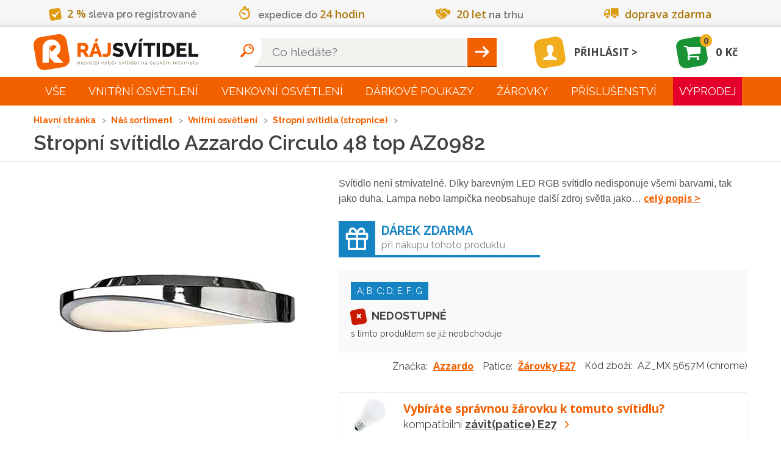

--- FILE ---
content_type: text/html; charset=utf-8
request_url: https://www.rajsvitidel.cz/stropni-svitidlo-azzardo-circulo-48-top-mx-5657m-chrome/
body_size: 107925
content:
<!DOCTYPE html>
<html lang="cs">
<head>
<meta charset="utf-8">
<meta http-equiv="X-UA-Compatible" content="IE=edge">
<meta name="viewport" content="width=device-width, initial-scale=1">
<meta name="viewport" content="width=device-width, initial-scale=1, minimum-scale=0.3, maximum-scale=2">
<meta name="language" content="czech">
<meta name="robots" content="index,follow">
<link rel="canonical" href="/stropni-svitidlo-azzardo-circulo-48-top-mx-5657m-chrome/">
<title>Stropní svítidlo Azzardo Circulo 48 top AZ0982 | RájSvítidel.cz</title>
<meta name="description" content="Prodáváme svítidla do interiéru i venkovní osvětlení. Nabízíme svítidla od vestavných přes koupelnová a kuchyňské osvětlení, dětská a stolní lampy i lampičky.">
<meta name="copyright" content="Arival s.r.o., RajSvitidel.cz">
<meta name="author" content="">
<meta name="keywords" content="designová,bodová,dětská,koupelnová,kuchyňská,lampy,lampičky,lustry,svítidla">
    <link rel="apple-touch-icon" sizes="57x57" type="image/png"
          href="/apple-touch-icon-57x57.png">
    <link rel="apple-touch-icon" sizes="60x60" type="image/png"
          href="/apple-touch-icon-60x60.png">
    <link rel="apple-touch-icon" sizes="72x72" type="image/png"
          href="/apple-touch-icon-72x72.png">
    <link rel="apple-touch-icon" sizes="76x76" type="image/png"
          href="/apple-touch-icon-76x76.png">
    <link rel="apple-touch-icon" sizes="114x114" type="image/png"
          href="/apple-touch-icon-114x114.png">
    <link rel="apple-touch-icon" sizes="120x120" type="image/png"
          href="/apple-touch-icon-120x120.png">
    <link rel="apple-touch-icon" sizes="144x144" type="image/png"
          href="/apple-touch-icon-144x144.png">
    <link rel="apple-touch-icon" sizes="152x152" type="image/png"
          href="/apple-touch-icon-152x152.png">
    <link rel="apple-touch-icon" sizes="180x180" type="image/png"
          href="/apple-touch-icon-180x180.png">
    <link rel="icon" sizes="16x16" type="image/png"
          href="/favicon-16x16.png">
    <link rel="icon" sizes="32x32" type="image/png"
          href="/favicon-32x32.png">
    <link rel="icon" sizes="96x96" type="image/png"
          href="/favicon-96x96.png">
    <link rel="icon" sizes="192x192" type="image/png"
          href="/android-chrome-192x192.png">
<link rel="manifest" href="/manifest.json" crossorigin="use-credentials">
<link rel="mask-icon" href="/safari-pinned-tab.svg" color="#5bbad5">
<meta name="msapplication-TileColor" content="#da532c">
<meta name="msapplication-TileImage" content="mstile-144x144.png">
<meta name="theme-color" content="#ffffff">
<link href="https://fonts.googleapis.com/css?family=Open+Sans:300,400,600,700,900&amp;subset=latin,latin-ext"
      rel="stylesheet" type="text/css" nonce="zuM+EpYML3dwr3FdYmohsQ==">
<link href="https://fonts.googleapis.com/css?family=Raleway:300,400,600,700,900&amp;subset=latin,latin-ext"
      rel="stylesheet" type="text/css" nonce="zuM+EpYML3dwr3FdYmohsQ==">
<link nonce="zuM+EpYML3dwr3FdYmohsQ==" rel="stylesheet" type="text/css" href="/assets/front/style.1764143999.css">
<style>
    body.no-js .loading {
        opacity: 1;
    }

    body.no-js .loading::before {
        display: none;
    }
</style>
<script type="application/ld+json">[{"@context":"http://schema.org/","@type":"ElectronicsStore","name":"RájSvítidel.cz","url":"https://www.rajsvitidel.cz/","openingHours":["Mo-Fr 8:00-17:00","Sa 9:00-12:00"],"currenciesAccepted":"CZK","paymentAccepted":"platba v hotovosti, platba bankovním převodem, na dobírku, platební kartou, platba GoPay, cash, credit card","address":"Arival s.r.o., Pekárenská 510/77a, 37004","hasMap":"https://goo.gl/maps/W1zJGmCTn7y","logo":"https://www.rajsvitidel.cz/res/front/img/rajsvitidel-logo.svg","telephone":"+420 724 807 063","legalName":"Arival s.r.o., RajSvitidel.cz","priceRange":"100CZK - 200000CZK","image":"https://www.rajsvitidel.cz/res/front/img/rajsvitidel-logo.svg"},{"@context":"http://schema.org/","@type":"Product","name":"Stropní svítidlo Azzardo Circulo 48 top AZ0982","image":"https://www.rajsvitidel.cz/images/pi/73/product-az-mx-5657m-chrome.1537352852.jpg","mpn":"AZ0982","itemCondition":"http://schema.org/NewCondition","offers":{"@type":"Offer","priceCurrency":"CZK","price":"6830.0000","seller":{"@type":"Organization","name":"RájSvítidel.cz"},"availability":"http://schema.org/SoldOut"},"additionalProperty":[{"@type":"PropertyValue","name":"Energetická třída","value":"A; B; C; D; E; F; G"},{"@type":"PropertyValue","name":"Světelný zdroj součástí balení","value":"Ne"},{"@type":"PropertyValue","name":"Záruka","value":"2 roky"},{"@type":"PropertyValue","name":"Výrobní řada","value":"Circulo"},{"@type":"PropertyValue","name":"Barva","value":"chrom, bílá"},{"@type":"PropertyValue","name":"Délka","value":"90 mm"},{"@type":"PropertyValue","name":"Šířka","value":"48 cm"},{"@type":"PropertyValue","name":"Výška","value":"48 cm"},{"@type":"PropertyValue","name":"Napájecí zdroj součástí","value":"Ne"},{"@type":"PropertyValue","name":"Možné stmívat","value":"Ne"},{"@type":"PropertyValue","name":"Stmívač součástí","value":"Ne"},{"@type":"PropertyValue","name":"Stupeň krytí","value":"IP20"},{"@type":"PropertyValue","name":"Patice","value":"E27"},{"@type":"PropertyValue","name":"Materiál","value":"kov, sklo"},{"@type":"PropertyValue","name":"Příkon","value":"180 W"},{"@type":"PropertyValue","name":"Dálkové ovládání","value":"Ne"},{"@type":"PropertyValue","name":"Možná montáž bez tyče","value":"Ne"},{"@type":"PropertyValue","name":"Tvar","value":"kulaté"},{"@type":"PropertyValue","name":"Vypínač","value":"Ne"},{"@type":"PropertyValue","name":"Zásuvka","value":"Ne"},{"@type":"PropertyValue","name":"RGB","value":"Ne"},{"@type":"PropertyValue","name":"Dotykové","value":"Ne"},{"@type":"PropertyValue","name":"Flexi krk(Husí krk)","value":"Ne"},{"@type":"PropertyValue","name":"Do zásuvky","value":"Ne"},{"@type":"PropertyValue","name":"Čtecí zóna","value":"Ne"},{"@type":"PropertyValue","name":"Nad obraz","value":"Ne"},{"@type":"PropertyValue","name":"Osazeno paticí","value":"3x E27 60W"},{"@type":"PropertyValue","name":"Soumrakové čidlo","value":"Ne"},{"@type":"PropertyValue","name":"Pohybové čidlo","value":"Ne"}],"description":"Svítidlo není stmívatelné. Díky barevným LED RGB svítidlo nedisponuje všemi barvami, tak jako duha. Lampa nebo lampička neobsahuje další zdroj světla jako čtecí zónu pro maximální pohodlí čtenáře za minimálního rušení jeho okolí. Velikou předností této lampičky není dotykové ovládání, díky kterému odpadá pátrání po vypínači na kabelu. U stmívatelných lampiček se žárovkou, je pro správnou funkci nutné vybírat fázově stmívatelné žárovky. U lampiček s integrovaným LED světelným zdrojem tuto povinnost vyřešil výrobce za Vás. Záruka na svítidlo je v délce 24 měsíců. Napájecí zdroj není součástí balení svítidla. Nízké krytí před vniknutím cizích těles a žádné před vniknutím vody. Flexibilní krk svítidla neumožňuje ideálně nastavit směr světla. Integrované čidlo pohybu nezajistí rozsvícení svítidla, pokud zaznamená pohyb do vzdálenosti až 6m od svítidla. Svítidlo nemá vlastní vypínač. Součástí svítidla není dálkový ovladač, díky kterému můžete nejen z pohodlí gauče zapnout a vypnout, ale i svítidlo stmívat nebo měnit jeho barvu a nastavit si tak vždy tu správnou atmosféru v místnosti'. Součástí balení není světelný zdroj. Stmívač není součástí balení'. Svítidlo neobsahuje detektor soumraku. Barva materiálu svítidla je chrom, bílá. Svítidlo neobsahuje zástrčku a je tedy možné jej připojit do zásuvky","brand":{"@type":"Thing","name":"Azzardo"}}]</script>
    <script nonce="zuM+EpYML3dwr3FdYmohsQ==" type="text/javascript">
!function(){"use strict";!function(e,n){const t="script",o=n.getElementsByTagName(t)[0],i="async"in o,c=[],l={},a={};e.containers=a;let d=0;e.arival=e.arival||{};const r={};e.arival.loader=r;const _dump=function(){};function _forElements(e,n){for(const t in e)e.hasOwnProperty(t)&&n.call(n,t,e[t])}function _haveAllDependencies(e){let n=!0;return _forElements(e,function(e,t){-1===c.indexOf(t)&&(n=!1)}),n}function _runDependencies(e){const t=setTimeout(function(){clearTimeout(t),_dump("(loader) dispatch:",e.d,e.c),e.c.call(e.c,a,n)},0)}function _fireCallbacksIfHaveDependencies(e){c.push(e),_forElements(l,function(e,n){_haveAllDependencies(n.d)&&(_runDependencies(n),delete l[e])})}function _loadScript(e,c,l){let a;i?(a=function _createScriptTag(e,o){const i=n.createElement(t);return i.id=e,i.src=o,i.crossOrigin="anonymous",i}(e,c),l&&(a.async=l),a.nonce=o.nonce,function _appendScript(e){var n;null===(n=o.parentNode)||void 0===n||n.appendChild(e)}(a),a.onload=function(){r.loaded(this.id)}):(n.write(["<",t,' src="',c,'" data-loaded="true"',l?" defer":"","></",t,">"].join("")),n.write(["<",t,">window.arival.loader.loaded('",e,"')</",t,">"].join("")))}e._dump=_dump,r.inicialized=function(e){_fireCallbacksIfHaveDependencies(`inicialized-${e}`)},r.loaded=function(e){_fireCallbacksIfHaveDependencies(`loaded-${e}`)};let s=null;function _detectUsePolyfill(){return null===s&&(s=!("assign"in Object)||"undefined"==typeof fetch),s}r.load=function(e){_forElements(e,function(e,n){const t=!n.hasOwnProperty("async")||!!n.async;_loadScript(e,n.url,t)})},r.run=function(e,n){_detectUsePolyfill()&&e.push("loaded-polyfill");const t={d:e,c:n};_dump("(loader) require: ",t.d,t.c),_haveAllDependencies(e)?_runDependencies(t):l[d++]=t},e.arivalAppLoaded=r.loaded,e.arivalAppLoad=r.load,e.arivalAppRun=r.run;const documentReady=function(){r.loaded("document"),n.removeEventListener("DOMContentLoaded",documentReady)};/complete|interactive|loaded/.test(n.readyState)?documentReady():n.addEventListener("DOMContentLoaded",documentReady,!1),_detectUsePolyfill()&&_loadScript("polyfill","/assets/polyfill/script.js",!1)}(window,document)}();
//# sourceMappingURL=/assets/common/loader.js.map
!function(){"use strict";!function(e,n){n.arival=n.arival||{};const t={};n.arival.utils=t,t.getCookieByName=function(n){const t=decodeURIComponent(e.cookie).match(new RegExp("(?:^| )"+n+"=([^;]+)"));return t?t[1]:""};const o={};n.arival.userConsets=o,o.name="_cc_20240307",o.getStoraged=function(){const e=t.getCookieByName(o.name);try{return JSON.parse(e)}catch(e){}return null},o.allowed=function(e){const n=o.getStoraged();return null!==n&&"granted"===n[e]},t.extendShallow=Object.assign||function(e){e=e||{};for(var n=1;n<arguments.length;n++)if(arguments[n])for(var t in arguments[n])arguments[n].hasOwnProperty(t)&&(e[t]=arguments[n][t]);return e},t.diffObject=function(e,n){return Object.getOwnPropertyNames(e).reduce(function(t,o){return n.hasOwnProperty(o)&&e[o]!==n[o]&&(t[o]=n[o]),t},{})},t.isEmpty=function(e){for(let n in e)if(e.hasOwnProperty(n))return!1;return!0},n.getCookieByName=t.getCookieByName,n.extendShallow=t.extendShallow}(document,window)}();
//# sourceMappingURL=/assets/common/utils.js.map

!function(w, n, s){
  w.arival.loader.run(['loaded-zbozi-script'], function(containers, document) {
    var identityIdentifier = {};
    w.sznIVA.IS.updateIdentities(identityIdentifier);
    var userConsent = w.arival.userConsets.allowed('ad_storage') ? 1 : 0;
    var retargetingConf = {rtgId:s,consent:userConsent,itemId:"40973",category:"Dům, byt a zahrada | Osvětlení | Svítidla | Lustry a stropní svítidla",pageType:"offerdetail"};
    w.rc.retargetingHit(retargetingConf);
  });
}(window, 'sklik', '19929');

    </script>
</head>
<body class="no-js">
<script nonce="zuM+EpYML3dwr3FdYmohsQ==" type="text/javascript">
!function(){"use strict";!function(n,s){s.__stack__=[];const a=n.body;a&&(a.className=a.className.replace("no-js","run-js")+(s.location.hash?" fragment loading":""))}(document,window)}();
//# sourceMappingURL=/assets/common/initialize.js.map
!function(w,n){
  w[n]=w[n]||[];
  function gtag() { w[n].push(arguments); }
  w['gtag'] = gtag;

  var ccs = {"functionality_storage":"granted","analytics_storage":"denied","ad_user_data":"denied","ad_storage":"denied","ad_personalization":"denied"}
  var utils = w.arival.utils;
  w['arivalUpdateCcs'] = function(o) {
    if (ccs !== o) {
      var diff = utils.diffObject(ccs, o);
      if(!utils.isEmpty(diff)){
        gtag('consent', 'update', diff);
      }
      ccs = utils.extendShallow(ccs, o);
    }
  };

  gtag('consent', 'default', ccs);
  w[n].push({ 'event':'gtm.js', 'gtm.start': new Date().getTime() });

  var o = w.arival.userConsets.getStoraged();
  if (null === o ) {
    o = ccs;
  }
  w['arivalUpdateCcs'].call(this, o);
}(window,'dataLayer');
!function(w){
w.___gcfg = {"lang":"cs"};
}(window);
!function(w){
  w.fbAsyncInit = function(){ FB.init({"appId":"251386431713808","status":true,"cookie":true,"xfbml":true,"version":"v2.2"}) };
}(window);
arival.loader.load({"main-script":{"url":"/assets/front/script.1764143999.js","async":true},"twitter-script":{"url":"https://platform.twitter.com/widgets.js","async":true},"zbozi-script":{"url":"https://c.seznam.cz/js/rc.js","async":false},"gtm-script":{"url":"https://www.googletagmanager.com/gtm.js?id=GTM-KQSZCG","async":true},"google-script":{"url":"https://apis.google.com/js/platform.js","async":true},"facebook-script":{"url":"https://connect.facebook.net/cs_CZ/sdk.js","async":true}});
</script>

<noscript><iframe src="//www.googletagmanager.com/ns.html?id=GTM-KQSZCG" height="0" width="0" style="display:none;visibility:hidden"></iframe></noscript><header id="header">
    <div id="header-advantages">
<div class="advantages">
    <div class="container">
        <div class="flex flex-around">
            <span class="advantage a-1"><i class="icon-check"></i><mark>2&nbsp;%</mark> sleva pro registrované</span>
            <span class="advantage a-2"><i class="icon-time"></i>expedice do <mark>24 hodin</mark></span>
            <span class="advantage a-3"><i class="icon-handshake"></i><mark>20 let</mark> na trhu</span>
            <span class="advantage a-4"><i class="icon-shipping"></i><mark>doprava zdarma</mark></span>
        </div>
    </div>
</div>
    </div>
    <nav class="navbar navbar-static-top" id="navbar-main">
        <div class="container flex">
            <a class="navbar-brand" href="/">
                    <picture>
                        <source srcset="/res/front/img/rajsvitidel-logo-black.svg" type="image/svg+xml">
                        <img src="/res/front/img/rajsvitidel-logo-black.png" alt="Logo">
                    </picture>
            </a>

<div class="search-container search-form">
    <form action="/hledani/" method="get" id="header-search">
        <input type="text" name="q" autocomplete="off" class="typeahead form-control" placeholder="Co hledáte?" data-currency="Kč" data-autocomplete-url="/napovez/main/?q=__QUERY_PLACEHOLDER__" id="frm-header-searchForm-form-q"><button type="submit" id="search" class="text-hide btn" value="Hleadat">Hleadat</button>
    </form>

</div>
<div class="search-container search-link">
    <a href="#"></a>
</div>

<div id="snippet-header-user-header-user">
        <a class="user-link" href="/login/">
            <span class="user-icon logged-out"><i class="icon-user"></i></span>
            <span class="user-login">Přihlásit</span>
        </a>
</div><div id="snippet-header-cart-header-basket">
    <a class="basket" href="/kos/">
        <span class="basket-icon basket-widget-icon">
            <i class="icon-cart"></i>
        </span>
        <span class="basket-count">0</span>
        <span class="basket-sum">0 Kč</span>
    </a>
</div>
            <div class="rmm-toggle">
                <button class="menu-button rmm-toggle-button" type="button" data-toggle="collapse" data-target="#main-menu"><span class="icon-bar"></span><span class="icon-bar"></span><span class="icon-bar"></span></button>
            </div>
        </div>
    </nav>
</header>
<nav id="navbar-menu">
    <hr class="d-lg-none">
    <div class="rmm container">
        <ul id="main-menu" class="rmm-main-menu"><li class="first branch"><a href="/kompletni-sortiment/">Vše</a><div class="link-detail"><h3>Vše</h3><p></p></div><ul class="menu_level_1"><li class="first"><a title="Světla do dětského pokoje" href="/interier/detska-svitidla/">Světla do dětského pokoje</a><div class="link-detail"><img src="/res/front/img/categories/7.jpg" alt="Světla do dětského pokoje"><h3>Světla do dětského pokoje</h3><p>Světla do dětského pokoje vašich ratolestí od předního prodejce v ČR ✨ Praktické i hravé modely, skvělé ceny a rychlá lhůta dodání ✨ </p></div></li><li><a title="Světla do koupelny" href="/interier/koupelnova-svitidla/">Světla do koupelny</a><div class="link-detail"><img src="/res/front/img/categories/9.jpg" alt="Světla do koupelny"><h3>Světla do koupelny</h3><p>Nabízíme světla do koupelny pro všechny typy koupelen ✨ Bodové, nástěnné nebo stropní? Vyberte si to pravé z naší široké nabídky ✨</p></div></li><li><a title="Světla do kuchyně" href="/interier/kuchynska-svitidla/">Světla do kuchyně</a><div class="link-detail"><img src="/res/front/img/categories/10.jpg" alt="Světla do kuchyně"><h3>Světla do kuchyně</h3><p>Světla do kuchyně od předního prodejce osvětlení v ČR ✨ Seženete u nás i celé modelové řady ✨ Kuchyňská svítidla z Ráje jsou za super ceny ✨</p></div></li><li><a title="Nástěnná svítidla" href="/interier/nastenna-a-stropni-svitidla/">Nástěnná svítidla</a><div class="link-detail"><img src="/res/front/img/categories/14.jpg" alt="Nástěnná svítidla"><h3>Nástěnná svítidla</h3><p>Nástěnná svítidla. Nabízíme široký sortiment stylových designových nástěnných a svítidel za výhodné ceny. Zboží skladem, rychlé dodání. </p></div></li><li><a title="Osvětlení schodiště" href="/interier/osvetleni-schodiste/">Osvětlení schodiště</a><div class="link-detail"><img src="/res/front/img/categories/260.jpg" alt="Osvětlení schodiště"><h3>Osvětlení schodiště</h3><p>Osvětlení schodiště je nedocenitelným pomocníkem ✨ Díky praktickému senzoru pohybu už nikdy nebudete muset hledat vypínač ✨</p></div></li><li><a title="Zrcadla" href="/interier/zrcadla/">Zrcadla</a><div class="link-detail"><img src="/res/front/img/categories/260.jpg" alt="Zrcadla"><h3>Zrcadla</h3><p></p></div></li><li><a title="Lustry" href="/interier/lustry-zavesna-svitidla/">Lustry</a><div class="link-detail"><img src="/res/front/img/categories/57.jpg" alt="Lustry"><h3>Lustry</h3><p>Lustry a závěsná svítidla ve stovkách provedení a do všech druhů místností. Obrovská nabídka lustrů, nízké ceny a špičkový zákaznický servis. Samozřejmostí je perfektní&amp;hellip;</p></div></li><li><a title="Chytré osvětlení" href="/interier/chytre-osvetleni/">Chytré osvětlení</a><div class="link-detail"><img src="/res/front/img/categories/260.jpg" alt="Chytré osvětlení"><h3>Chytré osvětlení</h3><p>Chytré osvětlení v podobě SMART svítidel, či chytrých žárovek nebo LED pásků.</p></div></li><li><a title="Svítidla s čidlem" href="/interier/svitidla-s-cidlem/">Svítidla s čidlem</a><div class="link-detail"><img src="/res/front/img/categories/260.jpg" alt="Svítidla s čidlem"><h3>Svítidla s čidlem</h3><p></p></div></li><li><a title="Světla do obýváku" href="/interier/svetla-do-obyvaku/">Světla do obýváku</a><div class="link-detail"><img src="/res/front/img/categories/260.jpg" alt="Světla do obýváku"><h3>Světla do obýváku</h3><p>Přinášíme Vám široký výběr světel do obýváku TOP kvality ✨ Vyberte si svítidla dle stylu vašeho interiéru a osobních preferencí od předního prodejce ✨</p></div></li><li><a title="Osvětlení do ložnice" href="/interier/osvetleni-do-loznice/">Osvětlení do ložnice</a><div class="link-detail"><img src="/res/front/img/categories/260.jpg" alt="Osvětlení do ložnice"><h3>Osvětlení do ložnice</h3><p>Pozvedněte estetiku vaší ložnice na ještě vyšší úroveň s naším osvětlením ✨ Široký výběr kvalitních světel od renomovaného českého prodejce  ✨</p></div></li><li><a title="Osvětlení chodby" href="/interier/osvetleni-chodby/">Osvětlení chodby</a><div class="link-detail"><img src="/res/front/img/categories/260.jpg" alt="Osvětlení chodby"><h3>Osvětlení chodby</h3><p>Každá místnost si zasluhuje kvalitní a estetické osvětlení, včetně chodby ✨ Pořiďte si kvalitní osvětlení chodby od renomovaného prodejce ✨</p></div></li><li><a title="LED osvětlení" href="/interier/led-svitidla/">LED osvětlení</a><div class="link-detail"><img src="/res/front/img/categories/83.jpg" alt="LED osvětlení"><h3>LED osvětlení</h3><p>Velký výběr LED osvětlení a svítidel pro vaši domácnost i firmu. Velkorysé ceny, renomovaní výrobci LED osvětlení, odpovědný přístup i odborné poradenství.</p></div></li><li><a title="Lampy" href="/interier/lampy/">Lampy</a><div class="link-detail"><img src="/res/front/img/categories/86.jpg" alt="Lampy"><h3>Lampy</h3><p>Lampy, Lampy se stmívačem nejen do vašeho obýváku za výhodné ceny. Velký výběr značek, barev i provedení. Zvolte ten správná eshop se svítidly.</p></div></li><li><a title="Vánoční osvětlení" href="/interier/vanocni-osvetleni/">Vánoční osvětlení</a><div class="link-detail"><img src="/res/front/img/categories/90.jpg" alt="Vánoční osvětlení"><h3>Vánoční osvětlení</h3><p>Vánoční osvětlení, řetězy, a mnohem více naleznete v našem sortimentu. Ozdobte si byt i dům kvalitní a bezpečnou vánoční dekorativní tématikou.</p></div></li><li><a title="Osvětlení kanceláře" href="/interier/osvetleni-kancelare/">Osvětlení kanceláře</a><div class="link-detail"><img src="/res/front/img/categories/260.jpg" alt="Osvětlení kanceláře"><h3>Osvětlení kanceláře</h3><p>Máme pro vás kvalitní osvětlení do kancelářských prostor ✨ Skvělé ceny, mnoho produktů na výběr, téměř vše fyzicky skladem a ihned k odeslání ✨</p></div></li><li><a title="Stropní svítidla (stropnice)" href="/interier/stropni-svitidla/">Stropní svítidla (stropnice)</a><div class="link-detail"><img src="/res/front/img/categories/166.jpg" alt="Stropní svítidla (stropnice)"><h3>Stropní svítidla (stropnice)</h3><p>Ideální svítidla do místností s krátkým cyklem světla. Vyberte si z nepřeberné nabídky stropních světel na jednom z největších eshopů v ČR. Máme levné i luxusní modely.</p></div></li><li><a title="Lampičky" href="/interier/lampicky/">Lampičky</a><div class="link-detail"><img src="/res/front/img/categories/209.jpg" alt="Lampičky"><h3>Lampičky</h3><p>Lampičky do domácnosti i kanceláře od jednoho z největších e-shopů s osvětlením. Skvělé ceny rychlé dodání a více jak 70 výdejních míst po celé ČR.</p></div></li><li><a title="Bodová svítidla" href="/interier/bodova-svitidla/">Bodová svítidla</a><div class="link-detail"><img src="/res/front/img/categories/210.jpg" alt="Bodová svítidla"><h3>Bodová svítidla</h3><p>Bodové osvětlení a svítidla - E-shop nabízející svítidla a osvětlení do interiéru i exteriéru, svítidla do kuchyně, koupelen, obýváků, zahrad a mnohem</p></div></li><li><a title="Technické osvětlení" href="/interier/prumyslova-svitidla/">Technické osvětlení</a><div class="link-detail"><img src="/res/front/img/categories/212.jpg" alt="Technické osvětlení"><h3>Technické osvětlení</h3><p>Výběr průmyslových druhů osvětlení za rozumné ceny. Odolné konstrukce i tvrzená skla. Průmyslová svítidla jsou rovněž vhodná jako sklepní osvětlení. Vybírejte u&amp;hellip;</p></div></li><li><a title="Svítící dekorace a doplňky" href="/interier/svitici-doplnky/">Svítící dekorace a doplňky</a><div class="link-detail"><img src="/res/front/img/categories/213.jpg" alt="Svítící dekorace a doplňky"><h3>Svítící dekorace a doplňky</h3><p>Pořiďte sobě, nebo svým blízkým čelovku, reflexní pásky, nebo užitečnou LED lampu. Tyto svítící doplňky se hodí na kolo, do auta i ve volné přírodě.</p></div></li><li><a title="Kolejnicové systémy" href="/interier/kolejnicove-systemy/">Kolejnicové systémy</a><div class="link-detail"><img src="/res/front/img/categories/228.jpg" alt="Kolejnicové systémy"><h3>Kolejnicové systémy</h3><p>Kolejnicové světelné sytémy pro obchody, výstavní síně i designové prostory. Mimořádná kvalita, respektovaný výrobce a nekonečno možností kolejnicových systémů.</p></div></li><li><a title="Stropní ventilátory" href="/interier/ventilatory/">Stropní ventilátory</a><div class="link-detail"><img src="/res/front/img/categories/253.jpg" alt="Stropní ventilátory"><h3>Stropní ventilátory</h3><p>Teď už Vám doma ani v kanceláři horko nebude. Obyčejné či svítící, elegantní i vtipné stropní ventilátory značky Faro.</p></div></li><li><a title="Venkovní svítící dekorace" href="/exterier/venkovni-svitici-dekorace/">Venkovní svítící dekorace</a><div class="link-detail"><img src="/res/front/img/categories/25.jpg" alt="Venkovní svítící dekorace"><h3>Venkovní svítící dekorace</h3><p>Udělejte si radost venkovní svítící dekorací. Vhodné do zahrad i pergol.</p></div></li><li><a title="Venkovní čidlo pohybu a soumraku" href="/exterier/detektory-pohybu/">Venkovní čidlo pohybu a soumraku</a><div class="link-detail"><img src="/res/front/img/categories/25.jpg" alt="Venkovní čidlo pohybu a soumraku"><h3>Venkovní čidlo pohybu a soumraku</h3><p>Venkovní čidla pohybu a soumraku pro bezpečnost a úsporu energie ✨ Vyberte si z našeho sortimentu kvalitních čidel ✨ Pořiďte si svítidla z Ráje ✨</p></div></li><li><a title="Venkovní stropní světla" href="/exterier/venkovni-stropni-svitidla/">Venkovní stropní světla</a><div class="link-detail"><img src="/res/front/img/categories/25.jpg" alt="Venkovní stropní světla"><h3>Venkovní stropní světla</h3><p>Stylová a funkční venkovní stropní světla pro váš exteriér ✨ Vybírejte z naší široké nabídky ✨ Pořiďte si svítidla z Ráje ✨</p></div></li><li><a title="Osvětlení pergoly" href="/exterier/osvetleni-pergoly/">Osvětlení pergoly</a><div class="link-detail"><img src="/res/front/img/categories/25.jpg" alt="Osvětlení pergoly"><h3>Osvětlení pergoly</h3><p>Osvětlení pergoly pro útulnou atmosféru a stylové osvětlení vaší zahrady ✨ Prohlédněte si naši kolekci ✨ Pořiďte si svítidla z Ráje ✨</p></div></li><li><a title="Venkovní bodové osvětlení" href="/exterier/venkovni-bodove-osvetleni/">Venkovní bodové osvětlení</a><div class="link-detail"><img src="/res/front/img/categories/25.jpg" alt="Venkovní bodové osvětlení"><h3>Venkovní bodové osvětlení</h3><p>Venkovní bodové osvětlení pro přesné a efektivní osvětlení zahrady ✨ Objevte naši nabídku bodového osvětlení ✨ Pořiďte si svítidla z Ráje ✨</p></div></li><li><a title="Venkovní světla s čidlem" href="/exterier/venkovni-svitidla-osvetleni-s-cidlem/">Venkovní světla s čidlem</a><div class="link-detail"><img src="/res/front/img/categories/96.jpg" alt="Venkovní světla s čidlem"><h3>Venkovní světla s čidlem</h3><p>Venkovní světla s čidlem pro chytré a úsporné osvětlení ✨ Ideální pro zvýšení bezpečnosti vašeho domova ✨ Pořiďte si svítidla z Ráje ✨</p></div></li><li><a title="Venkovní lampy" href="/exterier/zahradni-lampy/">Venkovní lampy</a><div class="link-detail"><img src="/res/front/img/categories/25.jpg" alt="Venkovní lampy"><h3>Venkovní lampy</h3><p>Venkovní lampy pro klasické a moderní osvětlení vaší zahrady ✨ Vyberte si z naší nabídky venkovních lamp ✨ Pořiďte si svítidla z Ráje ✨</p></div></li><li><a title="Reflektory" href="/exterier/venkovni-reflektory/">Reflektory</a><div class="link-detail"><img src="/res/front/img/categories/102.jpg" alt="Reflektory"><h3>Reflektory</h3><p>Reflektory pro silné a spolehlivé venkovní osvětlení ✨ Ideální pro osvětlení velkých ploch a zvýšení bezpečnosti ✨ Pořiďte si svítidla z Ráje ✨</p></div></li><li><a title="Venkovní nástěnná světla" href="/exterier/venkovni-svitidla-nastenna/">Venkovní nástěnná světla</a><div class="link-detail"><img src="/res/front/img/categories/149.jpg" alt="Venkovní nástěnná světla"><h3>Venkovní nástěnná světla</h3><p>Venkovní nástěnná světla pro dokonalé osvětlení exteriéru ✨ Vyberte si z různých designů a stylů ✨ Pořiďte si svítidla z Ráje ✨</p></div></li><li><a title="Venkovní závěsná světla" href="/exterier/venkovni-svitidla-zavesna/">Venkovní závěsná světla</a><div class="link-detail"><img src="/res/front/img/categories/150.jpg" alt="Venkovní závěsná světla"><h3>Venkovní závěsná světla</h3><p>Elegantní venkovní závěsná světla pro stylový vzhled vašeho exteriéru ✨ Prohlédněte si naši širokou nabídku ✨ Pořiďte si svítidla z Ráje ✨</p></div></li><li><a title="Venkovní světla do země" href="/exterier/venkovni-svitidlo-zemni/">Venkovní světla do země</a><div class="link-detail"><img src="/res/front/img/categories/151.jpg" alt="Venkovní světla do země"><h3>Venkovní světla do země</h3><p>Venkovní světla do země pro zvýraznění zahradních prvků a cest ✨ Objevte naši kolekci praktických světel ✨ Pořiďte si svítidla z Ráje ✨</p></div></li><li><a title="Venkovní zapuštěné osvětlení" href="/exterier/venkovni-svitidla-zapustenna/">Venkovní zapuštěné osvětlení</a><div class="link-detail"><img src="/res/front/img/categories/152.jpg" alt="Venkovní zapuštěné osvětlení"><h3>Venkovní zapuštěné osvětlení</h3><p>Venkovní zapuštěné osvětlení pro moderní a nenápadný vzhled ✨ Perfektní řešení pro osvětlení cest a teras ✨ Pořiďte si svítidla z Ráje ✨</p></div></li><li><a title="Bazénové osvětlení" href="/exterier/osvetleni-do-bazenu/">Bazénové osvětlení</a><div class="link-detail"><img src="/res/front/img/categories/216.jpg" alt="Bazénové osvětlení"><h3>Bazénové osvětlení</h3><p>Bazénové osvětlení pro bezpečnost a atmosféru ✨ Osvětlete svůj bazén stylově a efektivně ✨ Pořiďte si bazénová svítidla z Ráje ✨</p></div></li><li><a title="Žárovky" href="/zarovky/">Žárovky</a><div class="link-detail"><img src="/res/front/img/categories/107.jpg" alt="Žárovky"><h3>Žárovky</h3><p>Ohromný výběr žárovek, pásků, trubic, LED zdrojů světla a dalších. Více jak 40 druhů žárovek a patic. Skvělé ceny od TOP prodejce osvětlení v ČR.</p></div></li><li><a title="Kabely a doplňky" href="/ostatni/kabely/">Kabely a doplňky</a><div class="link-detail"><img src="/res/front/img/categories/234.jpg" alt="Kabely a doplňky"><h3>Kabely a doplňky</h3><p>Pokud sháníte nový kabel nebo nějaký doplňěk pro Vaše svítidlo, tak zde si určitě vyberete. Vše od kabelu přes ovladače až ke kolejnicovému systému.</p></div></li><li><a title="Lišty pro LED pásky" href="/ostatni/listy-pro-led-pasky/">Lišty pro LED pásky</a><div class="link-detail"><img src="/res/front/img/categories/295.jpg" alt="Lišty pro LED pásky"><h3>Lišty pro LED pásky</h3><p>Lišty pro LED pásky, které můžete vybírat v kategorii LED osvětlení.</p></div></li><li><a title="Náhradní díly" href="/ostatni/nahradni-dily/">Náhradní díly</a><div class="link-detail"><img src="/res/front/img/categories/154.jpg" alt="Náhradní díly"><h3>Náhradní díly</h3><p>Rozbila se Vám část oblíbeného svítidla a rádi byste si jej ponechali? Prohlédněte si nabídku náhradních dílů. 
</p></div></li><li><a title="Trafa, napájecí zdroje" href="/ostatni/trafa-napajeci-zdroje/">Trafa, napájecí zdroje</a><div class="link-detail"><img src="/res/front/img/categories/219.jpg" alt="Trafa, napájecí zdroje"><h3>Trafa, napájecí zdroje</h3><p>Vyberte si z široké nabídky traf a napájecích zdrojů.</p></div></li><li><a title="Náhradní stínidla, širmy" href="/ostatni/stinidla-sirmy/">Náhradní stínidla, širmy</a><div class="link-detail"><img src="/res/front/img/categories/232.jpg" alt="Náhradní stínidla, širmy"><h3>Náhradní stínidla, širmy</h3><p>Pokud potřebujete vyměnit zničené stínítko nebo jen chcete oživit svou starou lampičku, pak jste na správném místě. </p></div></li><li class="last"><a title="Podstavce pro lampy/čky" href="/ostatni/podstavec/">Podstavce pro lampy/čky</a><div class="link-detail"><img src="/res/front/img/categories/233.jpg" alt="Podstavce pro lampy/čky"><h3>Podstavce pro lampy/čky</h3><p>Máte zničený podstavec oblíbené lampy či lampičky a novou nechcete? Vybírejte z široké nabídky náhradnách podstavců pro lampy i lampičky.</p></div></li></ul></li><li class="branch"><a title="Vnitřní osvětlení" href="/interier/">Vnitřní osvětlení</a><div class="link-detail"><img src="/res/front/img/categories/260.jpg" alt="Vnitřní osvětlení"><h3>Vnitřní osvětlení</h3><p>U nás najdete široký sortiment vnitřního osvětlení ✨ Nabízíme svítidla od vestavných přes koupelnová až po stojací lampy a stolní lampičky ✨</p></div><ul class="menu_level_1"><li class="first branch"><a title="Světla do dětského pokoje" href="/interier/detska-svitidla/">Světla do dětského pokoje</a><div class="link-detail"><img src="/res/front/img/categories/7.jpg" alt="Světla do dětského pokoje"><h3>Světla do dětského pokoje</h3><p>Světla do dětského pokoje vašich ratolestí od předního prodejce v ČR ✨ Praktické i hravé modely, skvělé ceny a rychlá lhůta dodání ✨ </p></div><ul class="menu_level_2"><li class="first"><a title="Dětské lustry" href="/interier/detska-svitidla/lustry/">Dětské lustry</a><div class="link-detail"><img src="/res/front/img/categories/7.jpg" alt="Dětské lustry"><h3>Dětské lustry</h3><p>Osvětlete království vašich ratolestí dětským lustrem v TOP kvalitě a krásném designu ✨ Osvětlení do dětského pokoje od předního prodejce v ČR ✨</p></div></li><li><a title="Dětské lampičky" href="/interier/detska-svitidla/lampicky/">Dětské lampičky</a><div class="link-detail"><img src="/res/front/img/categories/7.jpg" alt="Dětské lampičky"><h3>Dětské lampičky</h3><p>Kvalitní lampičky do dětského pokoje ochrání vaše ratolesti před každým bubákem ✨ TOP kvalita od předního českého prodejce osvětlení ✨</p></div></li><li><a title="Dětská stropní svítidla" href="/interier/detska-svitidla/stropni/">Dětská stropní svítidla</a><div class="link-detail"><img src="/res/front/img/categories/7.jpg" alt="Dětská stropní svítidla"><h3>Dětská stropní svítidla</h3><p>Osvětlete království vašich ratolestí dětským stropním svítidlem TOP kvality v krásném designu ✨ Světla do dětského pokoje od předního prodejce ✨</p></div></li><li class="last"><a title="Dětské svítící dekorace" href="/interier/detska-svitidla/svitici-dekorace/">Dětské svítící dekorace</a><div class="link-detail"><img src="/res/front/img/categories/7.jpg" alt="Dětské svítící dekorace"><h3>Dětské svítící dekorace</h3><p></p></div></li></ul></li><li class="branch"><a title="Světla do koupelny" href="/interier/koupelnova-svitidla/">Světla do koupelny</a><div class="link-detail"><img src="/res/front/img/categories/9.jpg" alt="Světla do koupelny"><h3>Světla do koupelny</h3><p>Nabízíme světla do koupelny pro všechny typy koupelen ✨ Bodové, nástěnné nebo stropní? Vyberte si to pravé z naší široké nabídky ✨</p></div><ul class="menu_level_2"><li class="first"><a title="Bodová světla do koupelny" href="/interier/koupelnova-svitidla/bodova-svetla-do-koupelny/">Bodová světla do koupelny</a><div class="link-detail"><img src="/res/front/img/categories/9.jpg" alt="Bodová světla do koupelny"><h3>Bodová světla do koupelny</h3><p>Posviťte si v koupelně kvalitními bodovými světly od renomovaného českého prodejce ✨ Na našem e-shopu najdete široký výběr kvalitního osvětlení ✨</p></div></li><li><a title="Zrcadla do koupelny s osvětlením" href="/interier/koupelnova-svitidla/zrcadla-zrcatka/">Zrcadla do koupelny s osvětlením</a><div class="link-detail"><img src="/res/front/img/categories/9.jpg" alt="Zrcadla do koupelny s osvětlením"><h3>Zrcadla do koupelny s osvětlením</h3><p>Zrcadla do koupelny s osvětlením od jednoho z TOP prodejců v ČR ✨ Koupelnová zrcadla s osvětlením za super ceny, 98% zboží fyzicky skladem ✨</p></div></li><li><a title="Stropní světla do koupelny" href="/interier/koupelnova-svitidla/stropni-osvetleni/">Stropní světla do koupelny</a><div class="link-detail"><img src="/res/front/img/categories/9.jpg" alt="Stropní světla do koupelny"><h3>Stropní světla do koupelny</h3><p>Stropní světla do koupelny se skvělým poměrem ceny a výkonu ✨ TOP český prodejce, skvělé ceny, rychlá doprava a snadná výměna ✨</p></div></li><li><a title="Nástěnná svítidla do koupelny" href="/interier/koupelnova-svitidla/nastenne-osvetleni/">Nástěnná svítidla do koupelny</a><div class="link-detail"><img src="/res/front/img/categories/176.jpg" alt="Nástěnná svítidla do koupelny"><h3>Nástěnná svítidla do koupelny</h3><p>Prověřený prodejce nástěnných svítidel do koupelny ✨ Skvělé ceny, mnoho produktů na výběr, téměř vše fyzicky skladem a ihned k odeslání ✨</p></div></li><li class="last"><a title="Koupelnová světla nad zrcadlo" href="/interier/koupelnova-svitidla/svetlo-primo-nad-zrcadlo/">Koupelnová světla nad zrcadlo</a><div class="link-detail"><img src="/res/front/img/categories/9.jpg" alt="Koupelnová světla nad zrcadlo"><h3>Koupelnová světla nad zrcadlo</h3><p>Máme pro vás kvalitní koupelnová světla nad zrcadlo ✨ Mnoho druhů a modelů, příznivé ceny a téměř vše ihned k odeslání ✨  Posviťte si na sebe ✨ </p></div></li></ul></li><li class="branch"><a title="Světla do kuchyně" href="/interier/kuchynska-svitidla/">Světla do kuchyně</a><div class="link-detail"><img src="/res/front/img/categories/10.jpg" alt="Světla do kuchyně"><h3>Světla do kuchyně</h3><p>Světla do kuchyně od předního prodejce osvětlení v ČR ✨ Seženete u nás i celé modelové řady ✨ Kuchyňská svítidla z Ráje jsou za super ceny ✨</p></div><ul class="menu_level_2"><li class="first"><a title="Stropní světla do kuchyně" href="/interier/kuchynska-svitidla/stropni-svetla-do-kuchyne/">Stropní světla do kuchyně</a><div class="link-detail"><img src="/res/front/img/categories/10.jpg" alt="Stropní světla do kuchyně"><h3>Stropní světla do kuchyně</h3><p>Posviťte si na vaření kvalitními stropními světly do kuchyně ✨ Na našem e-shopu najdete široký výběr TOP osvětlení ✨ Renomovaný prodejce ✨</p></div></li><li><a title="Lustry do kuchyně" href="/interier/kuchynska-svitidla/nad-jidelni-stul/">Lustry do kuchyně</a><div class="link-detail"><img src="/res/front/img/categories/10.jpg" alt="Lustry do kuchyně"><h3>Lustry do kuchyně</h3><p>Lustry do kuchyně  za příznivé ceny od jednoho z TOP prodejců v ČR ✨ Mnoho modelů, variant i designových provedení ✨ Vyberte si to pravé ✨</p></div></li><li class="last"><a title="Světla pod kuchyňskou linku" href="/interier/kuchynska-svitidla/osvetleni-pod-kuchynskou-linku/">Světla pod kuchyňskou linku</a><div class="link-detail"><img src="/res/front/img/categories/10.jpg" alt="Světla pod kuchyňskou linku"><h3>Světla pod kuchyňskou linku</h3><p>Světla pod kuchyňskou linku všech možných druhů a variant vč. LED osvětlení ✨ Skvělé ceny, servis a poradenství od jednoho z TOP prodejců v ČR ✨</p></div></li></ul></li><li><a title="Nástěnná svítidla" href="/interier/nastenna-a-stropni-svitidla/">Nástěnná svítidla</a><div class="link-detail"><img src="/res/front/img/categories/14.jpg" alt="Nástěnná svítidla"><h3>Nástěnná svítidla</h3><p>Nástěnná svítidla. Nabízíme široký sortiment stylových designových nástěnných a svítidel za výhodné ceny. Zboží skladem, rychlé dodání. </p></div></li><li><a title="Osvětlení schodiště" href="/interier/osvetleni-schodiste/">Osvětlení schodiště</a><div class="link-detail"><img src="/res/front/img/categories/260.jpg" alt="Osvětlení schodiště"><h3>Osvětlení schodiště</h3><p>Osvětlení schodiště je nedocenitelným pomocníkem ✨ Díky praktickému senzoru pohybu už nikdy nebudete muset hledat vypínač ✨</p></div></li><li><a title="Zrcadla" href="/interier/zrcadla/">Zrcadla</a><div class="link-detail"><img src="/res/front/img/categories/260.jpg" alt="Zrcadla"><h3>Zrcadla</h3><p></p></div></li><li class="branch"><a title="Lustry" href="/interier/lustry-zavesna-svitidla/">Lustry</a><div class="link-detail"><img src="/res/front/img/categories/57.jpg" alt="Lustry"><h3>Lustry</h3><p>Lustry a závěsná svítidla ve stovkách provedení a do všech druhů místností. Obrovská nabídka lustrů, nízké ceny a špičkový zákaznický servis. Samozřejmostí je perfektní&amp;hellip;</p></div><ul class="menu_level_2"><li class="first"><a title="Svítidla pavouk" href="/interier/lustry-zavesna-svitidla/svitidla-pavouk/">Svítidla pavouk</a><div class="link-detail"><img src="/res/front/img/categories/57.jpg" alt="Svítidla pavouk"><h3>Svítidla pavouk</h3><p>Kreativní svítidla pavouk.</p></div></li><li><a title="Moderní lustry" href="/interier/lustry-zavesna-svitidla/moderni-svetla/">Moderní lustry</a><div class="link-detail"><img src="/res/front/img/categories/57.jpg" alt="Moderní lustry"><h3>Moderní lustry</h3><p>Moderní lustry od známých značek TOP kvality za super ceny ✨ Nakupujte moderní lustry na jednom z největších e-shopů v ČR ✨</p></div></li><li><a title="Rustikální lustry" href="/interier/lustry-zavesna-svitidla/zamecka-svetla/">Rustikální lustry</a><div class="link-detail"><img src="/res/front/img/categories/57.jpg" alt="Rustikální lustry"><h3>Rustikální lustry</h3><p>Rustikální lustry v mnoha provedeních a za skvělé ceny ✨ Vyberte si rustikální lustr a ozdobte jím váš interiér ✨ Máme pro vás velký výběr modelů ✨</p></div></li><li><a title="Kancelářská svítidla" href="/interier/lustry-zavesna-svitidla/205-do-pracovny-kancelare/">Kancelářská svítidla</a><div class="link-detail"><img src="/res/front/img/categories/57.jpg" alt="Kancelářská svítidla"><h3>Kancelářská svítidla</h3><p>Kancelářská stropní svítidla pro perfektní celkové osvětlení prostor. Kancelářská svítidla za super ceny a od značkových výrobců nakupujte na Rájsvítidel.cz.</p></div></li><li><a title="Luxusní lustry" href="/interier/lustry-zavesna-svitidla/luxusni-svitidla/">Luxusní lustry</a><div class="link-detail"><img src="/res/front/img/categories/57.jpg" alt="Luxusní lustry"><h3>Luxusní lustry</h3><p>V naší nabídce najdete luxusní lustry, které vás okouzlí ✨ Podívejte se na náš široký výběr těch nejkrásnějších modelů a vyberte si ten pravý pro vás ✨</p></div></li><li><a title="Dřevěné lustry" href="/interier/lustry-zavesna-svitidla/drevena-svitidla/">Dřevěné lustry</a><div class="link-detail"><img src="/res/front/img/categories/57.jpg" alt="Dřevěné lustry"><h3>Dřevěné lustry</h3><p>Dřevěné lustry nepřehlédnutelných designů. Moderní provedení, kvalitní dřevo a skvělé ceny. Nakupujte úžasné dřevěné lustry u TOP prodejce osvětlení v ČR.</p></div></li><li class="last"><a title="Křišťálové lustry" href="/interier/lustry-zavesna-svitidla/kristalove-lustry/">Křišťálové lustry</a><div class="link-detail"><img src="/res/front/img/categories/57.jpg" alt="Křišťálové lustry"><h3>Křišťálové lustry</h3><p></p></div></li></ul></li><li><a title="Chytré osvětlení" href="/interier/chytre-osvetleni/">Chytré osvětlení</a><div class="link-detail"><img src="/res/front/img/categories/260.jpg" alt="Chytré osvětlení"><h3>Chytré osvětlení</h3><p>Chytré osvětlení v podobě SMART svítidel, či chytrých žárovek nebo LED pásků.</p></div></li><li><a title="Svítidla s čidlem" href="/interier/svitidla-s-cidlem/">Svítidla s čidlem</a><div class="link-detail"><img src="/res/front/img/categories/260.jpg" alt="Svítidla s čidlem"><h3>Svítidla s čidlem</h3><p></p></div></li><li class="branch"><a title="Světla do obýváku" href="/interier/svetla-do-obyvaku/">Světla do obýváku</a><div class="link-detail"><img src="/res/front/img/categories/260.jpg" alt="Světla do obýváku"><h3>Světla do obýváku</h3><p>Přinášíme Vám široký výběr světel do obýváku TOP kvality ✨ Vyberte si svítidla dle stylu vašeho interiéru a osobních preferencí od předního prodejce ✨</p></div><ul class="menu_level_2"><li class="first"><a title="Stropní svítidla do obýváku" href="/interier/svetla-do-obyvaku/stropni-svitidla-do-obyvaku/">Stropní svítidla do obýváku</a><div class="link-detail"><h3>Stropní svítidla do obýváku</h3><p>Na našem e-shopu najdete široký výběr kvalitních stropních svítidel do obýváku ✨ Vytvořte si příjemnou atmosféru pro trávení času s rodinou a přáteli ✨</p></div></li><li><a title="Lampy do obýváku" href="/interier/svetla-do-obyvaku/lampy-do-obyvaku/">Lampy do obýváku</a><div class="link-detail"><h3>Lampy do obýváku</h3><p>Pozvedněte estetiku vašeho obýváku na ještě vyšší úroveň s našimi lampami ✨ Široký výběr kvalitního osvětlení od renomovaného českého prodejce  ✨</p></div></li><li><a title="Lustry do obýváku" href="/interier/svetla-do-obyvaku/lustry-do-obyvaku/">Lustry do obýváku</a><div class="link-detail"><h3>Lustry do obýváku</h3><p>Přinášíme Vám široký výběr lustrů do obýváku v TOP kvalitě ✨ vylaďte váš obývák k dokonalosti se světly od renomovaného prodejce ✨ </p></div></li><li><a title="Stolní lampy do obývacího pokoje" href="/interier/svetla-do-obyvaku/stolni-lampy-do-obyvaciho-pokoje/">Stolní lampy do obývacího pokoje</a><div class="link-detail"><h3>Stolní lampy do obývacího pokoje</h3><p>Kvalitní stolní lampy do obývacího pokoje v TOP designech ✨ Renomovaný český prodejce, skvělé ceny, rychlá doprava a snadná výměna ✨</p></div></li><li><a title="Nástěnná světla do obývacího pokoje" href="/interier/svetla-do-obyvaku/nastenna-svetla-do-obyvaciho-pokoje/">Nástěnná světla do obývacího pokoje</a><div class="link-detail"><h3>Nástěnná světla do obývacího pokoje</h3><p>Přinášíme Vám výběr nástěnných světel do obývacího pokoje ✨ Vyberte si svítidla dle stylu interiéru a osobních preferencí od předního prodejce ✨</p></div></li><li class="last"><a title="Bodová světla do obýváku" href="/interier/svetla-do-obyvaku/bodova-svetla-do-obyvaku/">Bodová světla do obýváku</a><div class="link-detail"><h3>Bodová světla do obýváku</h3><p>Bodová světla do obýváku se skvělým poměrem ceny a výkonu ✨ TOP český prodejce, skvělé ceny, rychlá doprava a snadná výměna ✨</p></div></li></ul></li><li class="branch"><a title="Osvětlení do ložnice" href="/interier/osvetleni-do-loznice/">Osvětlení do ložnice</a><div class="link-detail"><img src="/res/front/img/categories/260.jpg" alt="Osvětlení do ložnice"><h3>Osvětlení do ložnice</h3><p>Pozvedněte estetiku vaší ložnice na ještě vyšší úroveň s naším osvětlením ✨ Široký výběr kvalitních světel od renomovaného českého prodejce  ✨</p></div><ul class="menu_level_2"><li class="first"><a title="Lampy na noční stolek" href="/interier/osvetleni-do-loznice/lampy-na-nocni-stolek/">Lampy na noční stolek</a><div class="link-detail"><h3>Lampy na noční stolek</h3><p>Vyberte si krásné a kvalitní lampy na noční stolek ✨ Vylaďte vaši ložnici k dokonalosti se světly od renomovaného prodejce ✨ TOP kvalita ✨</p></div></li><li><a title="Lustry do ložnice" href="/interier/osvetleni-do-loznice/lustry-do-loznice/">Lustry do ložnice</a><div class="link-detail"><h3>Lustry do ložnice</h3><p>Pozvedněte estetiku vaší ložnice na ještě vyšší úroveň s našimi lustry ✨ Široký výběr kvalitního osvětlení od renomovaného českého prodejce  ✨</p></div></li><li><a title="Nástěnná svítidla do ložnice" href="/interier/osvetleni-do-loznice/nastenna-svitidla-do-loznice/">Nástěnná svítidla do ložnice</a><div class="link-detail"><h3>Nástěnná svítidla do ložnice</h3><p>Máme pro vás nástěnná svítidla do ložnice TOP kvality ✨ Skvělé ceny, mnoho produktů na výběr, téměř vše fyzicky skladem a ihned k odeslání ✨</p></div></li><li><a title="Stropní světla do ložnice" href="/interier/osvetleni-do-loznice/stropni-svetla-do-loznice/">Stropní světla do ložnice</a><div class="link-detail"><h3>Stropní světla do ložnice</h3><p>Na našem e-shopu najdete široký výběr kvalitních stropních světel do ložnice ✨ Vytvořte si příjemnou atmosféru pro potřebný odpočinek ✨</p></div></li><li class="last"><a title="Stojací lampy do ložnice" href="/interier/osvetleni-do-loznice/stojaci-lampy-do-loznice/">Stojací lampy do ložnice</a><div class="link-detail"><h3>Stojací lampy do ložnice</h3><p>Výběr kvalitních stojacích lamp do ložnice v TOP designech ✨ Renomovaný český prodejce, skvělé ceny, rychlá doprava a snadná výměna ✨</p></div></li></ul></li><li class="branch"><a title="Osvětlení chodby" href="/interier/osvetleni-chodby/">Osvětlení chodby</a><div class="link-detail"><img src="/res/front/img/categories/260.jpg" alt="Osvětlení chodby"><h3>Osvětlení chodby</h3><p>Každá místnost si zasluhuje kvalitní a estetické osvětlení, včetně chodby ✨ Pořiďte si kvalitní osvětlení chodby od renomovaného prodejce ✨</p></div><ul class="menu_level_2"><li class="first"><a title="Noční osvětlení chodby" href="/interier/osvetleni-chodby/nocni-osvetleni-chodby/">Noční osvětlení chodby</a><div class="link-detail"><h3>Noční osvětlení chodby</h3><p>Už žádné bloudění po tmavé chodbě ✨ Pořiďte si kvalitní a efektivní noční osvětlení na vaši chodbu od renomovaného prodejce svítidel ✨</p></div></li><li><a title="Stropní světla do chodby" href="/interier/osvetleni-chodby/stropni-svetla-do-chodby/">Stropní světla do chodby</a><div class="link-detail"><h3>Stropní světla do chodby</h3><p>Každá místnost si zasluhuje kvalitní a estetické osvětlení, včetně chodby ✨ Pořiďte si kvalitní stropní světla do chodby od renomovaného prodejce ✨</p></div></li><li><a title="Nástěnná světla do chodby" href="/interier/osvetleni-chodby/nastenna-svetla-do-chodby/">Nástěnná světla do chodby</a><div class="link-detail"><h3>Nástěnná světla do chodby</h3><p>Každá místnost si zasluhuje kvalitní a estetické osvětlení, včetně chodby ✨ Pořiďte si kvalitní nástěnná světla do chodby od renomovaného prodejce ✨</p></div></li><li class="last"><a title="Lustry do chodby" href="/interier/osvetleni-chodby/lustry-do-chodby/">Lustry do chodby</a><div class="link-detail"><h3>Lustry do chodby</h3><p>Každá místnost si zasluhuje kvalitní a estetické osvětlení, včetně chodby ✨ Pořiďte si kvalitní lustry do chodby od renomovaného českého prodejce ✨</p></div></li></ul></li><li class="branch"><a title="LED osvětlení" href="/interier/led-svitidla/">LED osvětlení</a><div class="link-detail"><img src="/res/front/img/categories/83.jpg" alt="LED osvětlení"><h3>LED osvětlení</h3><p>Velký výběr LED osvětlení a svítidel pro vaši domácnost i firmu. Velkorysé ceny, renomovaní výrobci LED osvětlení, odpovědný přístup i odborné poradenství.</p></div><ul class="menu_level_2"><li class="first"><a title="LED lampičky" href="/interier/led-svitidla/led-lampicky/">LED lampičky</a><div class="link-detail"><img src="/res/front/img/categories/83.jpg" alt="LED lampičky"><h3>LED lampičky</h3><p></p></div></li><li><a title="LED reflektory" href="/interier/led-svitidla/led-reflektory/">LED reflektory</a><div class="link-detail"><img src="/res/front/img/categories/83.jpg" alt="LED reflektory"><h3>LED reflektory</h3><p></p></div></li><li><a title="LED bodové osvětlení" href="/interier/led-svitidla/led-bodove-osvetleni/">LED bodové osvětlení</a><div class="link-detail"><img src="/res/front/img/categories/83.jpg" alt="LED bodové osvětlení"><h3>LED bodové osvětlení</h3><p></p></div></li><li><a title="LED doplňky" href="/interier/led-svitidla/led-doplnky/">LED doplňky</a><div class="link-detail"><img src="/res/front/img/categories/83.jpg" alt="LED doplňky"><h3>LED doplňky</h3><p></p></div></li><li><a title="LED panely přisazené" href="/interier/led-svitidla/led-panely/">LED panely přisazené</a><div class="link-detail"><img src="/res/front/img/categories/83.jpg" alt="LED panely přisazené"><h3>LED panely přisazené</h3><p>LED panely s instalací na povrch</p></div></li><li><a title="LED panely zapuštěné" href="/interier/led-svitidla/led-panely-zapustene/">LED panely zapuštěné</a><div class="link-detail"><img src="/res/front/img/categories/83.jpg" alt="LED panely zapuštěné"><h3>LED panely zapuštěné</h3><p>LED panely zapuštěné, rastrové, podhledové, vestavné.</p></div></li><li><a title="LED venkovní osvětlení" href="/interier/led-svitidla/led-venkovni-osvetleni/">LED venkovní osvětlení</a><div class="link-detail"><img src="/res/front/img/categories/83.jpg" alt="LED venkovní osvětlení"><h3>LED venkovní osvětlení</h3><p>Venkovní LED osvětlení pro domácnosti i firmy. Skvělé ceny, zkušení elektrikáři i propracovaný e-shop. Nakupujte venkovní LED osvětlení od těch, kteří tomu skutečně&amp;hellip;</p></div></li><li><a title="LED lustry a závěsná svítidla" href="/interier/led-svitidla/led-lustry-a-zavesna-svitidla/">LED lustry a závěsná svítidla</a><div class="link-detail"><img src="/res/front/img/categories/85.jpg" alt="LED lustry a závěsná svítidla"><h3>LED lustry a závěsná svítidla</h3><p>Vnitřní LED svítidla - od lampiček až po lustry od jednoho z největších on-line prodejců v ČR. Skvělé ceny, téměř vše fyzicky skladem a velmi rychlá doprava.</p></div></li><li><a title="LED pásky" href="/interier/led-svitidla/led-pasky/">LED pásky</a><div class="link-detail"><img src="/res/front/img/categories/83.jpg" alt="LED pásky"><h3>LED pásky</h3><p>LED pásky kusové, v metráži i kompletní stavebnice. Mnoho barev, provedení i příslušenství. Odborné poradenství, báječné ceny LED pásků a rychlá lhůta dodání.</p></div></li><li><a title="LED stropní svítidla" href="/interier/led-svitidla/led-stropni-svitidla/">LED stropní svítidla</a><div class="link-detail"><img src="/res/front/img/categories/83.jpg" alt="LED stropní svítidla"><h3>LED stropní svítidla</h3><p>Přisazená stropní LED světla v mnoha modelech a designech. Renomovaní výrobci zaručují kvalitu a my špičkový zákaznický servis a vlídné ceny. Stropní LED světla&amp;hellip;</p></div></li><li><a title="LED nástěnná svítidla" href="/interier/led-svitidla/led-nastenna-svitidla/">LED nástěnná svítidla</a><div class="link-detail"><img src="/res/front/img/categories/83.jpg" alt="LED nástěnná svítidla"><h3>LED nástěnná svítidla</h3><p>Nástěnné LED osvětlení do chodby, na WC, koupelnu, obrazy apod. Kompletní nabídka nástěnného LED osvětlení od předního e-shopu v ČR. Špičkový zákaznický servis a super&amp;hellip;</p></div></li><li class="last"><a title="LED lampy" href="/interier/led-svitidla/led-lampy/">LED lampy</a><div class="link-detail"><img src="/res/front/img/categories/83.jpg" alt="LED lampy"><h3>LED lampy</h3><p>LED lampy a lampičky od předního prodejce osvětlení v ČR. Vyberte si LED lampy či lampičky za super ceny a vybavte svůj domov moderním zdrojem světla za báječné ceny.</p></div></li></ul></li><li class="branch"><a title="Lampy" href="/interier/lampy/">Lampy</a><div class="link-detail"><img src="/res/front/img/categories/86.jpg" alt="Lampy"><h3>Lampy</h3><p>Lampy, Lampy se stmívačem nejen do vašeho obýváku za výhodné ceny. Velký výběr značek, barev i provedení. Zvolte ten správná eshop se svítidly.</p></div><ul class="menu_level_2"><li class="first"><a title="Stojací lampy" href="/interier/lampy/stojaci-lampy/">Stojací lampy</a><div class="link-detail"><img src="/res/front/img/categories/86.jpg" alt="Stojací lampy"><h3>Stojací lampy</h3><p>Stojací lampy všech možných designů, barev i provedení od renomovaných značek. Skvělý poměr kvality a cen. Vybírejte na jednom z TOP e-shopů v ČR.</p></div></li><li class="last"><a title="Stojací lampy se stmívačem" href="/interier/lampy/stojaci-lampy-se-stmivacem/">Stojací lampy se stmívačem</a><div class="link-detail"><img src="/res/front/img/categories/86.jpg" alt="Stojací lampy se stmívačem"><h3>Stojací lampy se stmívačem</h3><p>Stojací lampy se stmívačem za skvělé ceny. Udělejte si ve svém obýváku příjemnou atmosféru díky stojací lampě se stmívačem.</p></div></li></ul></li><li class="branch"><a title="Vánoční osvětlení" href="/interier/vanocni-osvetleni/">Vánoční osvětlení</a><div class="link-detail"><img src="/res/front/img/categories/90.jpg" alt="Vánoční osvětlení"><h3>Vánoční osvětlení</h3><p>Vánoční osvětlení, řetězy, a mnohem více naleznete v našem sortimentu. Ozdobte si byt i dům kvalitní a bezpečnou vánoční dekorativní tématikou.</p></div><ul class="menu_level_2"><li class="first"><a title="Vánoční světelné řetězy" href="/interier/vanocni-osvetleni/svetelne-retezy/">Vánoční světelné řetězy</a><div class="link-detail"><img src="/res/front/img/categories/90.jpg" alt="Vánoční světelné řetězy"><h3>Vánoční světelné řetězy</h3><p>Kvalitní a bezpečné vánoční světelné řetězy do interiérů i exteriérů. Mnoho druhů, klasické, LED i na baterie. Příznivé ceny světelných řetězů pro domácnosti, firmy i&amp;hellip;</p></div></li><li><a title="Vánoční dekorace" href="/interier/vanocni-osvetleni/svetelne-dekorace/">Vánoční dekorace</a><div class="link-detail"><img src="/res/front/img/categories/90.jpg" alt="Vánoční dekorace"><h3>Vánoční dekorace</h3><p>Dotáhněte vánoční výzdobu do detailu. Vánoční světelné dekorace pro venkovní i interiérové použití za super ceny. Objednejte si vánoční LED světelné dekorace.</p></div></li><li class="last"><a title="Příslušenství k vánočním dekoracím" href="/interier/vanocni-osvetleni/prislusenstvi-k-vanocnim-dekoracim/">Příslušenství k vánočním dekoracím</a><div class="link-detail"><img src="/res/front/img/categories/90.jpg" alt="Příslušenství k vánočním dekoracím"><h3>Příslušenství k vánočním dekoracím</h3><p></p></div></li></ul></li><li><a title="Osvětlení kanceláře" href="/interier/osvetleni-kancelare/">Osvětlení kanceláře</a><div class="link-detail"><img src="/res/front/img/categories/260.jpg" alt="Osvětlení kanceláře"><h3>Osvětlení kanceláře</h3><p>Máme pro vás kvalitní osvětlení do kancelářských prostor ✨ Skvělé ceny, mnoho produktů na výběr, téměř vše fyzicky skladem a ihned k odeslání ✨</p></div></li><li><a title="Stropní svítidla (stropnice)" href="/interier/stropni-svitidla/">Stropní svítidla (stropnice)</a><div class="link-detail"><img src="/res/front/img/categories/166.jpg" alt="Stropní svítidla (stropnice)"><h3>Stropní svítidla (stropnice)</h3><p>Ideální svítidla do místností s krátkým cyklem světla. Vyberte si z nepřeberné nabídky stropních světel na jednom z největších eshopů v ČR. Máme levné i luxusní modely.</p></div></li><li class="branch"><a title="Lampičky" href="/interier/lampicky/">Lampičky</a><div class="link-detail"><img src="/res/front/img/categories/209.jpg" alt="Lampičky"><h3>Lampičky</h3><p>Lampičky do domácnosti i kanceláře od jednoho z největších e-shopů s osvětlením. Skvělé ceny rychlé dodání a více jak 70 výdejních míst po celé ČR.</p></div><ul class="menu_level_2"><li class="first"><a title="Designové stolní lampy" href="/interier/lampicky/designove-lampicky/">Designové stolní lampy</a><div class="link-detail"><img src="/res/front/img/categories/209.jpg" alt="Designové stolní lampy"><h3>Designové stolní lampy</h3><p>Designové stolní lampy do moderních i rustikálních interiérů ✨ Velký výběr modelů pro různé způsoby instalace z renomovaného e-shopu ✨</p></div></li><li><a title="Chytré lampičky" href="/interier/lampicky/chytre-lampicky/">Chytré lampičky</a><div class="link-detail"><img src="/res/front/img/categories/209.jpg" alt="Chytré lampičky"><h3>Chytré lampičky</h3><p>Stolní lampičky se spoustou vychytávek, jako jsou hodiny, kalendář nebo teploměr. Některé lampičky mají husí krk, takže s nimi můžete cvičit dle libosti.</p></div></li><li><a title="Stolní lampičky" href="/interier/lampicky/pokojove-lampicky/">Stolní lampičky</a><div class="link-detail"><img src="/res/front/img/categories/209.jpg" alt="Stolní lampičky"><h3>Stolní lampičky</h3><p>Ohromný výber stolních lampiček do každého pokoje za sympatické ceny. Stolní lampičky od kvalitních výrobců, rychlé dodání i bezpečné balení zásilek.</p></div></li><li><a title="Lampičky na klip" href="/interier/lampicky/lampicky-na-klip/">Lampičky na klip</a><div class="link-detail"><img src="/res/front/img/categories/209.jpg" alt="Lampičky na klip"><h3>Lampičky na klip</h3><p>Jedna z největších nabídek lampiček na klip v ČR. Mnoho modelů i barevných provedení. Rychlá lhůta dodání a super ceny od spolehlivého e-shopu.</p></div></li><li><a title="Nástěnné lampičky" href="/interier/lampicky/nastenne-lampicky/">Nástěnné lampičky</a><div class="link-detail"><img src="/res/front/img/categories/209.jpg" alt="Nástěnné lampičky"><h3>Nástěnné lampičky</h3><p>Rozsáhlý výběr nástěnných lampiček za skvělé ceny. bezpečně zabalíme a rychle k vám doručíme. Objednejte si nástěnné lampičky od TOP online prodejce v ČR, budete&amp;hellip;</p></div></li><li><a title="Lampičky na čtení" href="/interier/lampicky/lampicky-s-husim-krkem/">Lampičky na čtení</a><div class="link-detail"><img src="/res/front/img/categories/209.jpg" alt="Lampičky na čtení"><h3>Lampičky na čtení</h3><p>Lampičky na čtení všech možných provedení i způsobů instalací od jednoho z nejlepších prodejců osvětlení v ČR. Skvělé ceny a více jak 70 výdejních míst.</p></div></li><li class="last"><a title="Retro stolní lampy" href="/interier/lampicky/vintage-lampicky/">Retro stolní lampy</a><div class="link-detail"><img src="/res/front/img/categories/209.jpg" alt="Retro stolní lampy"><h3>Retro stolní lampy</h3><p>Stolní lampy v retro stylu dodají šmrnc každému prostoru ✨ Vyberte si to pravé stolní retro svítidlo pro vás a rozjasněte váš interiér ✨</p></div></li></ul></li><li class="branch"><a title="Bodová svítidla" href="/interier/bodova-svitidla/">Bodová svítidla</a><div class="link-detail"><img src="/res/front/img/categories/210.jpg" alt="Bodová svítidla"><h3>Bodová svítidla</h3><p>Bodové osvětlení a svítidla - E-shop nabízející svítidla a osvětlení do interiéru i exteriéru, svítidla do kuchyně, koupelen, obýváků, zahrad a mnohem</p></div><ul class="menu_level_2"><li class="first"><a title="Bodové zapuštěné osvětlení" href="/interier/bodova-svitidla/vestavna-bodova-svitidla/">Bodové zapuštěné osvětlení</a><div class="link-detail"><img src="/res/front/img/categories/210.jpg" alt="Bodové zapuštěné osvětlení"><h3>Bodové zapuštěné osvětlení</h3><p></p></div></li><li class="last"><a title="Bodové přisazené osvětlení" href="/interier/bodova-svitidla/bodova-nastenna-a-stropni-svitidla/">Bodové přisazené osvětlení</a><div class="link-detail"><img src="/res/front/img/categories/210.jpg" alt="Bodové přisazené osvětlení"><h3>Bodové přisazené osvětlení</h3><p></p></div></li></ul></li><li class="branch"><a title="Technické osvětlení" href="/interier/prumyslova-svitidla/">Technické osvětlení</a><div class="link-detail"><img src="/res/front/img/categories/212.jpg" alt="Technické osvětlení"><h3>Technické osvětlení</h3><p>Výběr průmyslových druhů osvětlení za rozumné ceny. Odolné konstrukce i tvrzená skla. Průmyslová svítidla jsou rovněž vhodná jako sklepní osvětlení. Vybírejte u&amp;hellip;</p></div><ul class="menu_level_2"><li class="first"><a title="Stropní technická svítidla" href="/interier/prumyslova-svitidla/stropni/">Stropní technická svítidla</a><div class="link-detail"><img src="/res/front/img/categories/212.jpg" alt="Stropní technická svítidla"><h3>Stropní technická svítidla</h3><p></p></div></li><li><a title="Nástěnná technická svítidla" href="/interier/prumyslova-svitidla/nastena/">Nástěnná technická svítidla</a><div class="link-detail"><img src="/res/front/img/categories/212.jpg" alt="Nástěnná technická svítidla"><h3>Nástěnná technická svítidla</h3><p></p></div></li><li><a title="Osvětlení schodiště" href="/interier/prumyslova-svitidla/osvetleni-schodiste/">Osvětlení schodiště</a><div class="link-detail"><img src="/res/front/img/categories/212.jpg" alt="Osvětlení schodiště"><h3>Osvětlení schodiště</h3><p></p></div></li><li><a title="Reflektory" href="/interier/prumyslova-svitidla/reflektory/">Reflektory</a><div class="link-detail"><img src="/res/front/img/categories/212.jpg" alt="Reflektory"><h3>Reflektory</h3><p></p></div></li><li class="last"><a title="Nouzové osvětlení" href="/interier/prumyslova-svitidla/nouzove-osvetleni/">Nouzové osvětlení</a><div class="link-detail"><img src="/res/front/img/categories/212.jpg" alt="Nouzové osvětlení"><h3>Nouzové osvětlení</h3><p></p></div></li></ul></li><li><a title="Svítící dekorace a doplňky" href="/interier/svitici-doplnky/">Svítící dekorace a doplňky</a><div class="link-detail"><img src="/res/front/img/categories/213.jpg" alt="Svítící dekorace a doplňky"><h3>Svítící dekorace a doplňky</h3><p>Pořiďte sobě, nebo svým blízkým čelovku, reflexní pásky, nebo užitečnou LED lampu. Tyto svítící doplňky se hodí na kolo, do auta i ve volné přírodě.</p></div></li><li class="branch"><a title="Kolejnicové systémy" href="/interier/kolejnicove-systemy/">Kolejnicové systémy</a><div class="link-detail"><img src="/res/front/img/categories/228.jpg" alt="Kolejnicové systémy"><h3>Kolejnicové systémy</h3><p>Kolejnicové světelné sytémy pro obchody, výstavní síně i designové prostory. Mimořádná kvalita, respektovaný výrobce a nekonečno možností kolejnicových systémů.</p></div><ul class="menu_level_2"><li class="first"><a title="Kolejnicové spoty" href="/interier/kolejnicove-systemy/kolejnicove-spoty/">Kolejnicové spoty</a><div class="link-detail"><img src="/res/front/img/categories/228.jpg" alt="Kolejnicové spoty"><h3>Kolejnicové spoty</h3><p></p></div></li><li class="last"><a title="Kolejnice a příslušenství" href="/interier/kolejnicove-systemy/kolejnice-a-prislusenstvi/">Kolejnice a příslušenství</a><div class="link-detail"><img src="/res/front/img/categories/228.jpg" alt="Kolejnice a příslušenství"><h3>Kolejnice a příslušenství</h3><p></p></div></li></ul></li><li class="last"><a title="Stropní ventilátory" href="/interier/ventilatory/">Stropní ventilátory</a><div class="link-detail"><img src="/res/front/img/categories/253.jpg" alt="Stropní ventilátory"><h3>Stropní ventilátory</h3><p>Teď už Vám doma ani v kanceláři horko nebude. Obyčejné či svítící, elegantní i vtipné stropní ventilátory značky Faro.</p></div></li></ul></li><li class="branch"><a title="Venkovní osvětlení" href="/exterier/">Venkovní osvětlení</a><div class="link-detail"><img src="/res/front/img/categories/25.jpg" alt="Venkovní osvětlení"><h3>Venkovní osvětlení</h3><p>Prozkoumejte naši širokou nabídku venkovního osvětlení pro váš dům a zahradu ✨ Dokonalé osvětlení pro každý exteriér ✨ Pořiďte si svítidla z Ráje ✨</p></div><ul class="menu_level_1"><li class="first"><a title="Venkovní svítící dekorace" href="/exterier/venkovni-svitici-dekorace/">Venkovní svítící dekorace</a><div class="link-detail"><img src="/res/front/img/categories/25.jpg" alt="Venkovní svítící dekorace"><h3>Venkovní svítící dekorace</h3><p>Udělejte si radost venkovní svítící dekorací. Vhodné do zahrad i pergol.</p></div></li><li><a title="Venkovní čidlo pohybu a soumraku" href="/exterier/detektory-pohybu/">Venkovní čidlo pohybu a soumraku</a><div class="link-detail"><img src="/res/front/img/categories/25.jpg" alt="Venkovní čidlo pohybu a soumraku"><h3>Venkovní čidlo pohybu a soumraku</h3><p>Venkovní čidla pohybu a soumraku pro bezpečnost a úsporu energie ✨ Vyberte si z našeho sortimentu kvalitních čidel ✨ Pořiďte si svítidla z Ráje ✨</p></div></li><li><a title="Venkovní stropní světla" href="/exterier/venkovni-stropni-svitidla/">Venkovní stropní světla</a><div class="link-detail"><img src="/res/front/img/categories/25.jpg" alt="Venkovní stropní světla"><h3>Venkovní stropní světla</h3><p>Stylová a funkční venkovní stropní světla pro váš exteriér ✨ Vybírejte z naší široké nabídky ✨ Pořiďte si svítidla z Ráje ✨</p></div></li><li><a title="Osvětlení pergoly" href="/exterier/osvetleni-pergoly/">Osvětlení pergoly</a><div class="link-detail"><img src="/res/front/img/categories/25.jpg" alt="Osvětlení pergoly"><h3>Osvětlení pergoly</h3><p>Osvětlení pergoly pro útulnou atmosféru a stylové osvětlení vaší zahrady ✨ Prohlédněte si naši kolekci ✨ Pořiďte si svítidla z Ráje ✨</p></div></li><li><a title="Venkovní bodové osvětlení" href="/exterier/venkovni-bodove-osvetleni/">Venkovní bodové osvětlení</a><div class="link-detail"><img src="/res/front/img/categories/25.jpg" alt="Venkovní bodové osvětlení"><h3>Venkovní bodové osvětlení</h3><p>Venkovní bodové osvětlení pro přesné a efektivní osvětlení zahrady ✨ Objevte naši nabídku bodového osvětlení ✨ Pořiďte si svítidla z Ráje ✨</p></div></li><li class="branch"><a title="Venkovní světla s čidlem" href="/exterier/venkovni-svitidla-osvetleni-s-cidlem/">Venkovní světla s čidlem</a><div class="link-detail"><img src="/res/front/img/categories/96.jpg" alt="Venkovní světla s čidlem"><h3>Venkovní světla s čidlem</h3><p>Venkovní světla s čidlem pro chytré a úsporné osvětlení ✨ Ideální pro zvýšení bezpečnosti vašeho domova ✨ Pořiďte si svítidla z Ráje ✨</p></div><ul class="menu_level_2"><li class="first last"><a title="Venkovní světla na fasádu s čidlem" href="/exterier/venkovni-svitidla-osvetleni-s-cidlem/venkovni-svetla-na-fasadu-s-cidlem/">Venkovní světla na fasádu s čidlem</a><div class="link-detail"><img src="/res/front/img/categories/96.jpg" alt="Venkovní světla na fasádu s čidlem"><h3>Venkovní světla na fasádu s čidlem</h3><p>Venkovní nástěnná světla s čidlem pro bezpečné a efektivní osvětlení ✨ Vyberte si z naší široké nabídky světel s čidlem ✨ Pořiďte si svítidla z Ráje ✨</p></div></li></ul></li><li class="branch"><a title="Venkovní lampy" href="/exterier/zahradni-lampy/">Venkovní lampy</a><div class="link-detail"><img src="/res/front/img/categories/25.jpg" alt="Venkovní lampy"><h3>Venkovní lampy</h3><p>Venkovní lampy pro klasické a moderní osvětlení vaší zahrady ✨ Vyberte si z naší nabídky venkovních lamp ✨ Pořiďte si svítidla z Ráje ✨</p></div><ul class="menu_level_2"><li class="first"><a title="Venkovní sloupkové osvětlení" href="/exterier/zahradni-lampy/zahradni-lampy-do-80cm/">Venkovní sloupkové osvětlení</a><div class="link-detail"><h3>Venkovní sloupkové osvětlení</h3><p>Venkovní sloupkové osvětlení pro elegantní a funkční osvětlení zahrady ✨ Objevte naši širokou nabídku ✨ Pořiďte si svítidla z Ráje ✨</p></div></li><li class="last"><a title="Venkovní stojací lampy" href="/exterier/zahradni-lampy/zahradni-lampy-nad-80cm/">Venkovní stojací lampy</a><div class="link-detail"><h3>Venkovní stojací lampy</h3><p>Stylové venkovní stojací lampy pro elegantní osvětlení ✨ Prohlédněte si naše designové venkovní stojací lampy ✨ Pořiďte si svítidla z Ráje ✨</p></div></li></ul></li><li class="branch"><a title="Reflektory" href="/exterier/venkovni-reflektory/">Reflektory</a><div class="link-detail"><img src="/res/front/img/categories/102.jpg" alt="Reflektory"><h3>Reflektory</h3><p>Reflektory pro silné a spolehlivé venkovní osvětlení ✨ Ideální pro osvětlení velkých ploch a zvýšení bezpečnosti ✨ Pořiďte si svítidla z Ráje ✨</p></div><ul class="menu_level_2"><li class="first last branch"><a title="LED reflektory" href="/exterier/venkovni-reflektory/led/">LED reflektory</a><div class="link-detail"><img src="/res/front/img/categories/102.jpg" alt="LED reflektory"><h3>LED reflektory</h3><p>LED reflektory pro úsporu energie a dlouhou životnost ✨ Prohlédněte si naši nabídku moderních LED reflektorů ✨ Pořiďte si svítidla z Ráje ✨</p></div><ul class="menu_level_3"><li class="first last"><a title="LED reflektory s pohybovým čidlem" href="/exterier/venkovni-reflektory/led/led-reflektory-s-pohybovym-cidlem/">LED reflektory s pohybovým čidlem</a><div class="link-detail"><h3>LED reflektory s pohybovým čidlem</h3><p>LED reflektory s pohybovým čidlem pro chytré a energeticky úsporné osvětlení ✨ Ideální pro bezpečnost a pohodlí ✨ Pořiďte si svítidla z Ráje ✨</p></div></li></ul></li></ul></li><li><a title="Venkovní nástěnná světla" href="/exterier/venkovni-svitidla-nastenna/">Venkovní nástěnná světla</a><div class="link-detail"><img src="/res/front/img/categories/149.jpg" alt="Venkovní nástěnná světla"><h3>Venkovní nástěnná světla</h3><p>Venkovní nástěnná světla pro dokonalé osvětlení exteriéru ✨ Vyberte si z různých designů a stylů ✨ Pořiďte si svítidla z Ráje ✨</p></div></li><li><a title="Venkovní závěsná světla" href="/exterier/venkovni-svitidla-zavesna/">Venkovní závěsná světla</a><div class="link-detail"><img src="/res/front/img/categories/150.jpg" alt="Venkovní závěsná světla"><h3>Venkovní závěsná světla</h3><p>Elegantní venkovní závěsná světla pro stylový vzhled vašeho exteriéru ✨ Prohlédněte si naši širokou nabídku ✨ Pořiďte si svítidla z Ráje ✨</p></div></li><li><a title="Venkovní světla do země" href="/exterier/venkovni-svitidlo-zemni/">Venkovní světla do země</a><div class="link-detail"><img src="/res/front/img/categories/151.jpg" alt="Venkovní světla do země"><h3>Venkovní světla do země</h3><p>Venkovní světla do země pro zvýraznění zahradních prvků a cest ✨ Objevte naši kolekci praktických světel ✨ Pořiďte si svítidla z Ráje ✨</p></div></li><li><a title="Venkovní zapuštěné osvětlení" href="/exterier/venkovni-svitidla-zapustenna/">Venkovní zapuštěné osvětlení</a><div class="link-detail"><img src="/res/front/img/categories/152.jpg" alt="Venkovní zapuštěné osvětlení"><h3>Venkovní zapuštěné osvětlení</h3><p>Venkovní zapuštěné osvětlení pro moderní a nenápadný vzhled ✨ Perfektní řešení pro osvětlení cest a teras ✨ Pořiďte si svítidla z Ráje ✨</p></div></li><li class="last"><a title="Bazénové osvětlení" href="/exterier/osvetleni-do-bazenu/">Bazénové osvětlení</a><div class="link-detail"><img src="/res/front/img/categories/216.jpg" alt="Bazénové osvětlení"><h3>Bazénové osvětlení</h3><p>Bazénové osvětlení pro bezpečnost a atmosféru ✨ Osvětlete svůj bazén stylově a efektivně ✨ Pořiďte si bazénová svítidla z Ráje ✨</p></div></li></ul></li><li><a title="Dárkové poukazy" href="/darkove-poukazy/">Dárkové poukazy</a><div class="link-detail"><h3>Dárkové poukazy</h3><p></p></div></li><li class="branch"><a title="Žárovky" href="/zarovky/">Žárovky</a><div class="link-detail"><img src="/res/front/img/categories/107.jpg" alt="Žárovky"><h3>Žárovky</h3><p>Ohromný výběr žárovek, pásků, trubic, LED zdrojů světla a dalších. Více jak 40 druhů žárovek a patic. Skvělé ceny od TOP prodejce osvětlení v ČR.</p></div><ul class="menu_level_1"><li class="first"><a title="Opálové LED žárovky" href="/zarovky/opalove-zarovky/">Opálové LED žárovky</a><div class="link-detail"><img src="/res/front/img/categories/107.jpg" alt="Opálové LED žárovky"><h3>Opálové LED žárovky</h3><p></p></div></li><li><a title="Chytré LED žárovky" href="/zarovky/chytre-led-zarovky/">Chytré LED žárovky</a><div class="link-detail"><img src="/res/front/img/categories/107.jpg" alt="Chytré LED žárovky"><h3>Chytré LED žárovky</h3><p>Chytrá LED žárovka SMART BULB je ideální pokud chcete chytrou domácnost ovládat s lehkostí dálkovým ovladačem nebo v některých případech i aplikací z Vašeho telefonu. </p></div></li><li><a title="Zářivkové trubice" href="/zarovky/zarivkove-trubice/">Zářivkové trubice</a><div class="link-detail"><img src="/res/front/img/categories/123.jpg" alt="Zářivkové trubice"><h3>Zářivkové trubice</h3><p>Zářivky jsou oblíbené především pro svou nízkou spotřebu energie s dlouhodobou životností. Zářivky potřebují přibližně pětinu energie oproti běžné žárovce.</p></div></li><li><a title="Klasické žárovky" href="/zarovky/klasicke/">Klasické žárovky</a><div class="link-detail"><img src="/res/front/img/categories/236.jpg" alt="Klasické žárovky"><h3>Klasické žárovky</h3><p>Klasické žárovky s nejběžnějším závitem E27 za skvělé ceny. Různé příkony, druhy a varianty s nejběžnější paticí E27. Důvěřujte klasice.</p></div></li><li><a title="LED žárovky" href="/zarovky/led/">LED žárovky</a><div class="link-detail"><img src="/res/front/img/categories/238.jpg" alt="LED žárovky"><h3>LED žárovky</h3><p>Levné LED žárovky s nejběžnější paticí E27. Mnoho druhů, variant i barev světla super ceny od jednoho z TOP prodejců osvětlení v ČR. </p></div></li><li><a title="Vintage žárovky" href="/zarovky/vintage/">Vintage žárovky</a><div class="link-detail"><img src="/res/front/img/categories/240.jpg" alt="Vintage žárovky"><h3>Vintage žárovky</h3><p>Vinage žárovky jsou žárovky navlečené do retro kabátu nejen svým zbarvením. V nabídce najdete vintage LED žárovky s paticemi E27 a E14.</p></div></li><li class="last"><a title="Halogenové žárovky" href="/zarovky/halogenove/">Halogenové žárovky</a><div class="link-detail"><img src="/res/front/img/categories/248.jpg" alt="Halogenové žárovky"><h3>Halogenové žárovky</h3><p>Halogenové žárovky mají oproti běžným žárovkám tu výhodu, že na jejich životnost nemá vliv časté zapínání a vypínání. Proto jsou vhodné do míst s kratšími intervaly&amp;hellip;</p></div></li></ul></li><li class="branch"><a title="Příslušenství" href="/ostatni/">Příslušenství</a><div class="link-detail"><img src="/res/front/img/categories/234.jpg" alt="Příslušenství"><h3>Příslušenství</h3><p>asdf</p></div><ul class="menu_level_1"><li class="first branch"><a title="Kabely a doplňky" href="/ostatni/kabely/">Kabely a doplňky</a><div class="link-detail"><img src="/res/front/img/categories/234.jpg" alt="Kabely a doplňky"><h3>Kabely a doplňky</h3><p>Pokud sháníte nový kabel nebo nějaký doplňěk pro Vaše svítidlo, tak zde si určitě vyberete. Vše od kabelu přes ovladače až ke kolejnicovému systému.</p></div><ul class="menu_level_2"><li class="first"><a title="Textilní kabely 3x0,75mm" href="/ostatni/kabely/textilni-kabely-3x0-75mm/">Textilní kabely 3x0,75mm</a><div class="link-detail"><h3>Textilní kabely 3x0,75mm</h3><p></p></div></li><li><a title="Prodlužovačky" href="/ostatni/kabely/prodluzovacky/">Prodlužovačky</a><div class="link-detail"><h3>Prodlužovačky</h3><p></p></div></li><li><a title="Rozety" href="/ostatni/kabely/rozety/">Rozety</a><div class="link-detail"><h3>Rozety</h3><p></p></div></li><li class="last"><a title="Patice" href="/ostatni/kabely/patice/">Patice</a><div class="link-detail"><h3>Patice</h3><p></p></div></li></ul></li><li><a title="Lišty pro LED pásky" href="/ostatni/listy-pro-led-pasky/">Lišty pro LED pásky</a><div class="link-detail"><img src="/res/front/img/categories/295.jpg" alt="Lišty pro LED pásky"><h3>Lišty pro LED pásky</h3><p>Lišty pro LED pásky, které můžete vybírat v kategorii LED osvětlení.</p></div></li><li><a title="Náhradní díly" href="/ostatni/nahradni-dily/">Náhradní díly</a><div class="link-detail"><img src="/res/front/img/categories/154.jpg" alt="Náhradní díly"><h3>Náhradní díly</h3><p>Rozbila se Vám část oblíbeného svítidla a rádi byste si jej ponechali? Prohlédněte si nabídku náhradních dílů. 
</p></div></li><li class="branch"><a title="Trafa, napájecí zdroje" href="/ostatni/trafa-napajeci-zdroje/">Trafa, napájecí zdroje</a><div class="link-detail"><img src="/res/front/img/categories/219.jpg" alt="Trafa, napájecí zdroje"><h3>Trafa, napájecí zdroje</h3><p>Vyberte si z široké nabídky traf a napájecích zdrojů.</p></div><ul class="menu_level_2"><li class="first"><a title="Proudové LED drivery" href="/ostatni/trafa-napajeci-zdroje/led-drivery-proudove-zdroje/">Proudové LED drivery</a><div class="link-detail"><img src="/res/front/img/categories/219.jpg" alt="Proudové LED drivery"><h3>Proudové LED drivery</h3><p></p></div></li><li><a title="Napěťové 12VDC" href="/ostatni/trafa-napajeci-zdroje/12vdc/">Napěťové 12VDC</a><div class="link-detail"><img src="/res/front/img/categories/219.jpg" alt="Napěťové 12VDC"><h3>Napěťové 12VDC</h3><p></p></div></li><li><a title="Napěťové 12VAC" href="/ostatni/trafa-napajeci-zdroje/12vac/">Napěťové 12VAC</a><div class="link-detail"><img src="/res/front/img/categories/219.jpg" alt="Napěťové 12VAC"><h3>Napěťové 12VAC</h3><p></p></div></li><li><a title="Napěťové 24VDC" href="/ostatni/trafa-napajeci-zdroje/24vdc/">Napěťové 24VDC</a><div class="link-detail"><img src="/res/front/img/categories/219.jpg" alt="Napěťové 24VDC"><h3>Napěťové 24VDC</h3><p></p></div></li><li class="last"><a title="Napěťové 48VDC" href="/ostatni/trafa-napajeci-zdroje/napajeci-zdroje-48vdc/">Napěťové 48VDC</a><div class="link-detail"><img src="/res/front/img/categories/219.jpg" alt="Napěťové 48VDC"><h3>Napěťové 48VDC</h3><p>Stejnosměrné napájecí zdroje 48VDC</p></div></li></ul></li><li><a title="Náhradní stínidla, širmy" href="/ostatni/stinidla-sirmy/">Náhradní stínidla, širmy</a><div class="link-detail"><img src="/res/front/img/categories/232.jpg" alt="Náhradní stínidla, širmy"><h3>Náhradní stínidla, širmy</h3><p>Pokud potřebujete vyměnit zničené stínítko nebo jen chcete oživit svou starou lampičku, pak jste na správném místě. </p></div></li><li class="last"><a title="Podstavce pro lampy/čky" href="/ostatni/podstavec/">Podstavce pro lampy/čky</a><div class="link-detail"><img src="/res/front/img/categories/233.jpg" alt="Podstavce pro lampy/čky"><h3>Podstavce pro lampy/čky</h3><p>Máte zničený podstavec oblíbené lampy či lampičky a novou nechcete? Vybírejte z široké nabídky náhradnách podstavců pro lampy i lampičky.</p></div></li></ul></li><li class="last"><a href="/akce/">Výprodej</a><div class="link-detail"><h3>Výprodej</h3><p></p></div></li></ul>
    </div>
</nav>
    <main id="snippet--content">
        <div class="container">
<div id="snippet-flashMessages-flashMessages">
</div>        </div>
        <div id="unexcepted-validate-message"></div>
  <header class="content-header">
    <div class="container">
<nav class="breadcrumbs">
<ul>
    <li>
        <a href="/" title="Hlavní stránka">
            Hlavní stránka
        </a>
    </li>
    <li>
        <a href="/kompletni-sortiment/" title="Náš sortiment">
            Náš sortiment
        </a>
    </li>
    <li>
        <a href="/interier/" title="Vnitřní osvětlení">
            Vnitřní osvětlení
        </a>
    </li>
    <li>
        <a href="/interier/stropni-svitidla/" title="Stropní svítidla (stropnice)">
            Stropní svítidla (stropnice)
        </a>
    </li>
</ul>
  <h1>Stropní svítidlo Azzardo Circulo 48 top AZ0982</h1>
</nav>
      <div class="clearfix"></div>
    </div>
  </header>
  <div class="content container">
  <div class="pd-detail">
    <div class="row">
      <div class="col-md-6 col-lg-5 pd-info-left">
  <div class="pd-images my-4">
    <div class="pd-main-image image-wrapper in">
      <a href="/images/pi/73/product-az-mx-5657m-chrome.1024x800.shrink_only.1694520934.jpg" title="Stropní svítidlo Azzardo Circulo 48 top AZ0982" class="gallery" data-featherlight="image">
<img alt="Stropní svítidlo Azzardo Circulo 48 top AZ0982" src="/images/pi/73/product-az-mx-5657m-chrome.460x460.shrink_only.1694520934.jpg">      </a>
    </div>
    <div class="image-slider">
      <div class="image-wrapper in">
        <a href="/images/pi/73/product-az-mx-5657m-chrome~2.1024x800.shrink_only.1694520934.jpg" title="Stropní svítidlo Azzardo Circulo 48 top AZ0982" class="gallery collection" data-featherlight="image">
<img alt="Stropní svítidlo Azzardo Circulo 48 top AZ0982" src="/images/pi/73/product-az-mx-5657m-chrome~2.100x100.shrink_only.1694520934.jpg">        </a>
      </div>
      <div class="image-wrapper in">
        <a href="/images/pi/73/product-az-mx-5657m-chrome~3.1024x800.shrink_only.1694520934.jpg" title="Stropní svítidlo Azzardo Circulo 48 top AZ0982" class="gallery collection" data-featherlight="image">
<img alt="Stropní svítidlo Azzardo Circulo 48 top AZ0982" src="/images/pi/73/product-az-mx-5657m-chrome~3.100x100.shrink_only.1694520934.jpg">        </a>
      </div>
    </div>
  </div>
  <div class="pd-share">
    <a href="mailto:?subject=Stropní svítidlo Azzardo Circulo 48 top AZ0982 - RajSvitidel.cz&amp;body=https://www.rajsvitidel.cz/stropni-svitidlo-azzardo-circulo-48-top-mx-5657m-chrome/" class="action-send"><i class="icon-forward"></i> poslat</a>
    <a href="https://www.facebook.com/sharer/sharer.php?u=https://www.rajsvitidel.cz/stropni-svitidlo-azzardo-circulo-48-top-mx-5657m-chrome/" target="_blank" class="action-share-fb"><i class="icon-facebook"></i> sdílet</a>
  </div>
      </div>
      <div class="col-md-6 col-lg-7">
  <div class="my-4 pd-info">

    <p class="text my-4">
      Svítidlo není stmívatelné. Díky barevným LED RGB svítidlo nedisponuje všemi barvami, tak jako duha. Lampa nebo lampička neobsahuje další zdroj světla jako…
      <a href="#cely-popis-produktu" title="celý popis">
        <strong>celý popis&nbsp;></strong>
      </a>
    </p>
  <div class="pd-stickers">
    <a
      href="/darek-zdarma/"
      title="Informace o dárku"
      class="p-sticker-lg blue">
      <i class="icon-gift"></i> Dárek zdarma<br><span>při nákupu tohoto produktu</span>
    </a>
  </div>

    <div class="pd-buy">
      <div class="row">
        <div class="col-sm-4 col-md-12 col-lg-4">
          <div class="pd-availability-wrapper">
            <span class="p-sticker-md blue">
              <span>A; B; C; D; E; F; G</span>
            </span>

            <div class="p-availability-lg">
              <span class="p-availability-state">
                <i class="sold-out"></i> Nedostupné
              </span>
              <span class="p-availability-date">s tímto produktem se již neobchoduje</span>
            </div>
          </div>
        </div>
      </div>
    </div>

    <div class="pd-meta text-sm-center row">
      <div>
        <span class="pd-meta-type">Značka:</span>
        <a href="/azzardo/">Azzardo</a>
      </div>
      <div>
        <span class="pd-meta-type">Patice:</span>
        <a href="/zarovky/#patice=e27" title="E27">Žárovky E27</a>
      </div>
      <div>
        <span class="pd-meta-type">Kód zboží: </span>AZ_MX 5657M (chrome)
      </div>
    </div>
    <div class="pd-bulb">
      <h3>Vybíráte správnou žárovku k tomuto svítidlu?</h3>
      kompatibilní <a href="/zarovky/#patice=e27" title="E27">závit(patice) E27</a>
    </div>
  </div>
      </div>
    </div>
  </div>
  <a id="cely-popis-produktu"></a>
  <div class="pd-description text">
    <p>Svítidlo není stmívatelné. Díky barevným LED RGB svítidlo nedisponuje všemi barvami, tak jako duha. Lampa nebo lampička neobsahuje další zdroj světla jako čtecí zónu pro maximální pohodlí čtenáře za minimálního rušení jeho okolí. Velikou předností této lampičky není dotykové ovládání, díky kterému odpadá pátrání po vypínači na kabelu. U stmívatelných lampiček se žárovkou, je pro správnou funkci nutné vybírat fázově stmívatelné žárovky. U lampiček s integrovaným LED světelným zdrojem tuto povinnost vyřešil výrobce za Vás. Záruka na svítidlo je v délce 24 měsíců. Napájecí zdroj není součástí balení svítidla. Nízké krytí před vniknutím cizích těles a žádné před vniknutím vody. Flexibilní krk svítidla neumožňuje ideálně nastavit směr světla. Integrované čidlo pohybu nezajistí rozsvícení svítidla, pokud zaznamená pohyb do vzdálenosti až 6m od svítidla. Svítidlo nemá vlastní vypínač. Součástí svítidla není dálkový ovladač, díky kterému můžete nejen z pohodlí gauče zapnout a vypnout, ale i svítidlo stmívat nebo měnit jeho barvu a nastavit si tak vždy tu správnou atmosféru v místnosti'. Součástí balení není světelný zdroj. Stmívač není součástí balení'. Svítidlo neobsahuje detektor soumraku. Barva materiálu svítidla je chrom, bílá. Svítidlo neobsahuje zástrčku a je tedy možné jej připojit do zásuvky</p>
  </div>


  <ul class="nav nav-tabs nav-fill pd-tabs flex-column flex-sm-row" role="tablist">
    <li class="flex-sm-fill nav-item text-sm-center">
      <a class="nav-link active" data-toggle="tab" href="#vlastnosti-produktu" role="tab" aria-controls="vlastnosti-produktu">Parametry</a>
    </li>
    <li class="flex-sm-fill nav-item text-sm-center">
      <a class="nav-link" data-toggle="tab" href="#komentare-produktu" role="tab" aria-controls="komentare-produktu">Komentáře</a>
    </li>
    <li class="flex-sm-fill nav-item text-sm-center">
      <a class="nav-link" data-toggle="tab" href="#dotaz-produktu" role="tab" aria-controls="dotaz-produktu">Dotaz</a>
    </li>
  </ul>
    <div class="tab-content pd-description">
<div class="tab-pane active" id="vlastnosti-produktu" role="tabpanel">
  <div class="row">
    <div class="col-md-6 col-lg-5">
      <table class="table table-striped">
        <tbody>
          <tr>
            <th>Energetická třída</th>
            <td>
              A; B; C; D; E; F; G
            </td>
          </tr>
          <tr>
            <th>Světelný zdroj součástí balení</th>
            <td>
              Ne
            </td>
          </tr>
          <tr>
            <th>Záruka</th>
            <td>
              2 roky
            </td>
          </tr>
          <tr>
            <th>Výrobní řada</th>
            <td><a href="https://www.rajsvitidel.cz/azzardo/#vyrobni-rada=Circulo" title="Produkty stejné výrobní řady: Circulo">
              Circulo
            </a></td>
          </tr>
          <tr>
            <th>Barva</th>
            <td><a href="https://www.rajsvitidel.cz/kompletni-sortiment/#barva=chrom;bílá" title="Podobné produkty: Barva = chrom;bílá">
              chrom, bílá
            </a></td>
          </tr>
          <tr>
            <th>Délka</th>
            <td>
              90 mm
            </td>
          </tr>
          <tr>
            <th>Šířka</th>
            <td>
              48 cm
            </td>
          </tr>
          <tr>
            <th>Výška</th>
            <td>
              48 cm
            </td>
          </tr>
          <tr>
            <th>Napájecí zdroj součástí</th>
            <td>
              Ne
            </td>
          </tr>
          <tr>
            <th>Možné stmívat</th>
            <td>
              Ne
            </td>
          </tr>
          <tr>
            <th>Stmívač součástí</th>
            <td>
              Ne
            </td>
          </tr>
          <tr>
            <th>Stupeň krytí</th>
            <td><a href="https://www.rajsvitidel.cz/kompletni-sortiment/#stupen-kryti=ip20" title="Podobné produkty: Stupeň krytí = ip20">
              IP20
            </a></td>
          </tr>
          <tr>
            <th>Patice</th>
            <td><a href="https://www.rajsvitidel.cz/kompletni-sortiment/#patice=e27" title="Podobné produkty: Patice = e27">
              E27
            </a></td>
          </tr>
          <tr>
            <th>Materiál</th>
            <td>
              kov, sklo
            </td>
          </tr>
          <tr>
            <th>Příkon</th>
            <td>
              180 W
            </td>
          </tr>
          <tr>
            <th>Dálkové ovládání</th>
            <td>
              Ne
            </td>
          </tr>
          <tr>
            <th>Možná montáž bez tyče</th>
            <td>
              Ne
            </td>
          </tr>
          <tr>
            <th>Tvar</th>
            <td>
              kulaté
            </td>
          </tr>
          <tr>
            <th>Vypínač</th>
            <td>
              Ne
            </td>
          </tr>
          <tr>
            <th>Zásuvka</th>
            <td>
              Ne
            </td>
          </tr>
          <tr>
            <th>RGB</th>
            <td>
              Ne
            </td>
          </tr>
          <tr>
            <th>Dotykové</th>
            <td>
              Ne
            </td>
          </tr>
          <tr>
            <th>Flexi krk(Husí krk)</th>
            <td>
              Ne
            </td>
          </tr>
          <tr>
            <th>Do zásuvky</th>
            <td>
              Ne
            </td>
          </tr>
          <tr>
            <th>Čtecí zóna</th>
            <td>
              Ne
            </td>
          </tr>
          <tr>
            <th>Nad obraz</th>
            <td>
              Ne
            </td>
          </tr>
          <tr>
            <th>Osazeno paticí</th>
            <td>
              3x E27 60W
            </td>
          </tr>
          <tr>
            <th>Soumrakové čidlo</th>
            <td>
              Ne
            </td>
          </tr>
          <tr>
            <th>Pohybové čidlo</th>
            <td>
              Ne
            </td>
          </tr>
        </tbody>
      </table>
    </div>
    <div class="col-md-6 col-lg-7">
    </div>
  </div>
</div>
  <div class="tab-pane" id="komentare-produktu" role="tabpanel">
  <div id="snippet-comment-flashMessages">
<div id="snippet-comment-flashMessages-flashMessages">
</div>  </div>

<div id="snippet-comment-form">
<form action="/stropni-svitidlo-azzardo-circulo-48-top-mx-5657m-chrome/" method="post" id="comment-form">


<div class="form-group row">
	<div class="col-sm-3 col-form-label"><label for="frm-comment-commentForm-form-email">Email</label></div>

	<div class="col-sm-9"><input type="text" name="email" placeholder="//front.form_builder.spam_email" class="junk no-live-validation form-control text" id="frm-comment-commentForm-form-email" data-nette-rules='[{"op":":blank","msg":"Toto pole nemůže být prázdné"}]' value="foo"></div>
</div>

<div class="form-group row required">
	<div class="col-sm-3 col-form-label"><label for="frm-comment-commentForm-form-phone" class="required">Phone</label></div>

	<div class="col-sm-9"><input type="text" name="phone" placeholder="//front.form_builder.spam_phone" class="junk no-live-validation form-control text" id="frm-comment-commentForm-form-phone" required data-nette-rules='[{"op":":filled","msg":"Toto pole je vyžadováno"},{"op":":equal","msg":"Prosím vložte +420 555 555 555","arg":"+420 555 555 555"}]'></div>
</div>

<div class="form-group row required">
	<div class="col-sm-3 col-form-label"><label for="frm-comment-commentForm-form-name" class="required">Jméno</label></div>

	<div class="col-sm-9"><input type="text" name="name" maxlength="32" placeholder="Jméno" class="form-control text" id="frm-comment-commentForm-form-name" required data-nette-rules='[{"op":":filled","msg":"Prosím, vyplňte jméno"},{"op":":maxLength","msg":"Jméno je příliš dlouhé, zadejte prosím jméno do 32 znaků.","arg":32}]'></div>
</div>

<div class="form-group row required">
	<div class="col-sm-3 col-form-label"><label for="frm-comment-commentForm-form-brownfox" class="required">E-mail</label></div>

	<div class="col-sm-9"><input type="email" name="brownfox" maxlength="255" placeholder="E-mail" class="form-control text" id="frm-comment-commentForm-form-brownfox" required data-nette-rules='[{"op":":filled","msg":"Doplňte prosím Váš e-mail."},{"op":":email","msg":"Prosím zadejte email ve formátu novak&#64;domena.cz."},{"op":":maxLength","msg":"E-mail je příliš dlouhý, zadejte prosím e-mail do 255 znaků.","arg":255}]'></div>
</div>

<div class="form-group row required">
	<div class="col-sm-3 col-form-label"><label for="frm-comment-commentForm-form-comment" class="required">Komentář</label></div>

	<div class="col-sm-9"><textarea name="comment" placeholder="Váš komentář k produktu Stropní svítidlo Azzardo Circulo 48 top AZ0982" maxlength="1024" class="form-control" id="frm-comment-commentForm-form-comment" required data-nette-rules='[{"op":":filled","msg":"Prosím, zadejte obsah komentáře"},{"op":":maxLength","msg":"Komentář je příliš dlouhý, zadejte prosím komentář do 1024 znaků","arg":1024}]'></textarea></div>
</div>

<div class="form-group row">
	<div class="col-sm-3 col-form-label"></div>

	<div class="col-sm-9"><input type="submit" name="_submit" class="btn-success text-uppercase btn ajax btn btn-primary button" value="Odeslat"></div>
</div>


<input type="hidden" name="_do" value="comment-commentForm-form-submit">
</form>
</div>


<div id="snippet-comment-list">
</div>
  </div>
  <div class="tab-pane" id="dotaz-produktu" role="tabpanel">
  <div id="snippet-question-flashMessages">
<div id="snippet-question-flashMessages-flashMessages">
</div>  </div>

<div id="snippet-question-form">
<form action="/stropni-svitidlo-azzardo-circulo-48-top-mx-5657m-chrome/" method="post" id="question-form">


<div class="form-group row">
	<div class="col-sm-3 col-form-label"><label for="frm-question-questionForm-form-email">Email</label></div>

	<div class="col-sm-9"><input type="text" name="email" placeholder="//front.form_builder.spam_email" class="junk no-live-validation form-control text" id="frm-question-questionForm-form-email" data-nette-rules='[{"op":":blank","msg":"Toto pole nemůže být prázdné"}]' value="foo"></div>
</div>

<div class="form-group row required">
	<div class="col-sm-3 col-form-label"><label for="frm-question-questionForm-form-phone" class="required">Phone</label></div>

	<div class="col-sm-9"><input type="text" name="phone" placeholder="//front.form_builder.spam_phone" class="junk no-live-validation form-control text" id="frm-question-questionForm-form-phone" required data-nette-rules='[{"op":":filled","msg":"Toto pole je vyžadováno"},{"op":":equal","msg":"Prosím vložte +420 555 555 555","arg":"+420 555 555 555"}]'></div>
</div>

<div class="form-group row required">
	<div class="col-sm-3 col-form-label"><label for="frm-question-questionForm-form-name" class="required">Jméno</label></div>

	<div class="col-sm-9"><input type="text" name="name" maxlength="32" placeholder="Jméno" class="form-control text" id="frm-question-questionForm-form-name" required data-nette-rules='[{"op":":filled","msg":"Prosím, vyplňte jméno"},{"op":":maxLength","msg":"Jméno je příliš dlouhé, zadejte prosím jméno do 32 znaků.","arg":32}]'></div>
</div>

<div class="form-group row required">
	<div class="col-sm-3 col-form-label"><label for="frm-question-questionForm-form-brownfox" class="required">E-mail</label></div>

	<div class="col-sm-9"><input type="email" name="brownfox" maxlength="255" placeholder="E-mail" class="form-control text" id="frm-question-questionForm-form-brownfox" required data-nette-rules='[{"op":":filled","msg":"Doplňte prosím Váš e-mail."},{"op":":email","msg":"Prosím zadejte email ve formátu novak&#64;domena.cz."},{"op":":maxLength","msg":"E-mail je příliš dlouhý, zadejte prosím e-mail do 255 znaků.","arg":255}]'></div>
</div>

<div class="form-group row required">
	<div class="col-sm-3 col-form-label"><label for="frm-question-questionForm-form-question" class="required">Dotaz</label></div>

	<div class="col-sm-9"><textarea name="question" placeholder="Váš dotaz k produktu: Stropní svítidlo Azzardo Circulo 48 top AZ0982" maxlength="1024" class="form-control" id="frm-question-questionForm-form-question" required data-nette-rules='[{"op":":filled","msg":"Prosím, zadejte obsah dotazu"},{"op":":maxLength","msg":"Dotaz je příliš dlouhý, zadejte prosím obsah do 1024 znaků","arg":1024}]'></textarea></div>
</div>

<div class="form-group row">
	<div class="col-sm-3 col-form-label"></div>

	<div class="col-sm-9"><input type="submit" name="_submit" class="btn-success text-uppercase btn ajax btn btn-primary button" value="Odeslat"></div>
</div>


<input type="hidden" name="_do" value="question-questionForm-form-submit">
</form>
</div>
  </div>
    </div>

  </div>
    </main>
<footer id="footer">
  <div class="container">
    <div class="row">
      <div class="col-lg-3 col-md-6 col-sm-6 col-xs-12">
        <h2>Provozovatel</h2>
        <nav>
<ul><li class="first"><a href="/o-nas/">O Nás</a></li><li><a href="/kontakt/">Kontakty</a></li><li><a href="/clanky/">Radíme</a></li><li class="last"><a href="/zasady-zpracovani-osobnich-udaju/?showcc=1">Zásady zpracování osobních údajů</a></li></ul>
        </nav>
      </div>
      <div class="col-lg-3 col-md-6 col-sm-6 col-xs-12">
        <h2>O nákupu</h2>
        <nav>
<ul><li class="first"><a href="/podminky/#doprava">Ceny dopravy</a></li><li><a href="/podminky/#platebni_podminky">Možnosti platby</a></li><li><a href="/podminky/#reklamacni_rad">Reklamace a vrácení</a></li><li><a href="/podminky/">Obchodní podmínky</a></li><li class="last"><a href="/registrace/">Registrace</a></li></ul>
        </nav>
      </div>

      <div class="col-lg-3 col-md-6 col-sm-6 col-xs-12">
        <h2>Kontakt</h2>
        <nav>
          <ul class="contact-block">
            <li>
  <span class="contact-mail email-shield">zc.leditivsjar@pohse</span>
            </li>
            <li>
              <a class="contact-phone" href="tel:+420724807063">
  <small>+420</small>&nbsp;724&nbsp;807&nbsp;063
              </a>
            </li>
            <li class="contact-open">
  <strong>pondělí - pátek</strong> od <strong>8:00</strong> do <strong>17:00</strong><br><strong>sobota</strong> od <strong>9:00</strong> do <strong>12:00</strong>
            </li>
          </ul>
        </nav>
      </div>

      <div class="col-lg-3 col-md-6 col-sm-6 col-xs-12" id="footer-links">
        <h2>Odkazy</h2>
        <div>
          <a target="_blank" class="footer-facebook" href="https://www.facebook.com/rajsvitidel.cz/" title="RájSvítidel.cz profil"></a>
          <a target="_blank" class="footer-svet-odmen" href="https://svetodmen.cz" title="Svět odměn"></a>
        </div>
        <div>
          <a target="_blank" class="footer-heureka" href="https://obchody.heureka.cz/rajsvitidel-cz/recenze/" title="Obchod RájSvítidel.cz"></a>
          <a target="_blank" class="footer-apek" href="https://www.apek.cz/" title="Asociace pro eletronickou komerci"></a>
        </div>
      </div>
    </div>
  </div>
</footer>

<div class="loading">
        <div class="wheel"></div>
    </div>
    <div id="cookie-consent-settings" class="d-none" data-expires="330" data-content='Rádi bychom vám ukazovali jen to, co vás zajímá, tedy neotřelé nápady pro bydlení. Nejen to nám umožní soubory cookies. Kliknutím na „Souhlasím“ souhlasíte s používáním všech typů cookies, v části „Předvolby“ si můžete vybrat, které povolíte. Nastavení lze kdykoliv změnit. Další informace najdete v <a href="/zasady-zpracovani-osobnich-udaju/">Informacích o zpracování osobních údajů</a>.' data-consents='{"functionality":["functionality_storage"],"analytic":["analytics_storage","ad_user_data"],"marketing":["ad_storage","ad_personalization"]}' data-texts='{"functionality":{"label":"Funkční cookie","content":"Jedná o soubory nutné k zajištění základních funkcí webových stránek a jejich správného zobrazení a zabezpečení (např. uložení zboží v košíku na e-shopu, správné vyplňování a odesílání formulářů). Bez těchto cookies nebudou webové stránky fungovat správně nebo nebude možné je správně používat či zobrazit. Ve výchozím nastavení jsou povoleny a jejich použití nelze z povahy věci odmítnout."},"analytic":{"label":"Analytické cookie","content":"Analytické cookies nám pomáhají vylepšovat webové stránky shromažďováním statistických informací a podáváním zpráv o používání těchto stránek uživateli (např. kolik uživatelů kliklo na odkaz na webu či využilo některou z jeho funkcí). Preferenční cookies umožňují webovým stránkám zapamatovat si preference daného uživatele (např. nastavení jazyka, barevného motivu atd.) a přizpůsobit obsah webových stránek preferencím uživatele."},"marketing":{"label":"Marketingové cookie","content":"Marketingové cookies se využívají a napomáhají k tomu, aby mohla být byla uživatelům zobrazována relevantní a na míru přizpůsobená reklama a zároveň umožňují vyhodnocovat účinnost reklamy na webových stránkách."}}' data-labels='{"allow":"Souhlasím","deny":"Povolit nezbytné","save":"Uložit předvolby","more":"Předvolby","header":"Cookies pro vaše soukromí"}' data-not-change='{"functionality":true}'></div>
<script nonce="zuM+EpYML3dwr3FdYmohsQ==" type="text/javascript">
arival.loader.load({});
</script>
<div id="snippet--gtm" class="d-none">
    <script nonce="zuM+EpYML3dwr3FdYmohsQ==" type="text/javascript">
!function(w, n){
	w[n]=w[n]||[];
		w[n].push({"ecommerce":null});
		w[n].push({"event":"view_item","ecommerce":{"currency":"CZK","items":[{"item_id":"AZ_MX 5657M (chrome)","item_name":"Stropni svitidlo Azzardo Circulo 48 top AZ0982","affiliation":"RájSvítidel.cz","item_category":"Stropni svitidla (stropnice)","price":"5644.6281","discount":0,"quantity":1}]}});
		w[n].push({"event":"trackEcommerce_GeneralData","ecomm_pagetype":"product","ecomm_prodid":40973,"ecomm_priceproduct":"5644.6281","category_name":"Stropni-svitidla-stropnice","currency":"CZK"});
}(window,'dataLayer');
    </script>
</div>
</body>
</html>


--- FILE ---
content_type: text/css
request_url: https://www.rajsvitidel.cz/assets/front/style.1764143999.css
body_size: 284766
content:
@charset "UTF-8";html.with-featherlight{overflow:hidden}.featherlight{display:none;position:fixed;top:0;right:0;bottom:0;left:0;z-index:2147483647;text-align:center;white-space:nowrap;cursor:pointer;background:#333;background:transparent}.featherlight:last-of-type{background:rgba(0,0,0,.8)}.featherlight:before{content:"";display:inline-block;height:100%;vertical-align:middle}.featherlight .featherlight-content{position:relative;text-align:left;vertical-align:middle;display:inline-block;overflow:auto;padding:25px 25px 0;border-bottom:25px solid transparent;margin-left:5%;margin-right:5%;max-height:95%;background:#fff;cursor:auto;white-space:normal}.featherlight .featherlight-inner{display:block}.featherlight link.featherlight-inner,.featherlight script.featherlight-inner,.featherlight style.featherlight-inner{display:none}.featherlight .featherlight-close-icon{position:absolute;z-index:9999;top:0;right:0;line-height:25px;width:25px;cursor:pointer;text-align:center;font-family:Arial,sans-serif;background:#fff;background:hsla(0,0%,100%,.3);color:#000;border:none;padding:0}.featherlight .featherlight-close-icon::-moz-focus-inner{border:0;padding:0}.featherlight .featherlight-image{width:100%}.featherlight-iframe .featherlight-content{border-bottom:0;padding:0;-webkit-overflow-scrolling:touch}.featherlight iframe{border:none}.featherlight *{box-sizing:border-box}@media only screen and (max-width:1024px){.featherlight .featherlight-content{margin-left:0;margin-right:0;max-height:98%;padding:10px 10px 0;border-bottom:10px solid transparent}}@media print{html.with-featherlight>*>:not(.featherlight){display:none}}.featherlight-next,.featherlight-previous{display:block;position:absolute;top:25px;right:25px;bottom:0;left:80%;cursor:pointer;-webkit-touch-callout:none;-webkit-user-select:none;-ms-user-select:none;user-select:none;background:transparent}.featherlight-previous{left:25px;right:80%}.featherlight-next:hover,.featherlight-previous:hover{background:hsla(0,0%,100%,.25)}.featherlight-next span,.featherlight-previous span{display:none;position:absolute;top:50%;left:5%;width:82%;text-align:center;font-size:80px;line-height:80px;margin-top:-40px;text-shadow:0 0 5px #fff;color:#fff;font-style:normal;font-weight:400}.featherlight-next span{right:5%;left:auto}.featherlight-next:hover span,.featherlight-previous:hover span{display:inline-block}.featherlight-first-slide.featherlight-last-slide .featherlight-next,.featherlight-first-slide.featherlight-last-slide .featherlight-previous,.featherlight-loading .featherlight-next,.featherlight-loading .featherlight-previous,.featherlight-swipe-aware .featherlight-next,.featherlight-swipe-aware .featherlight-previous{display:none}@media only screen and (max-device-width:1024px){.featherlight-next:hover,.featherlight-previous:hover{background:none}.featherlight-next span,.featherlight-previous span{display:block}}@media only screen and (max-width:1024px){.featherlight-next,.featherlight-previous{top:10px;right:10px;left:85%}.featherlight-previous{left:10px;right:85%}.featherlight-next span,.featherlight-previous span{margin-top:-30px;font-size:40px}}:root{--blue:#007bff;--indigo:#6610f2;--purple:#6f42c1;--pink:#e83e8c;--red:#dc3545;--orange:#f36000;--yellow:#f1ad1d;--green:#199333;--teal:#20c997;--cyan:#17a2b8;--white:#fff;--gray:#6c757d;--gray-dark:#343a40;--primary:#007bff;--secondary:#6c757d;--success:#199333;--info:#ffb380;--warning:#f1ad1d;--danger:#dc3545;--light:#f8f9fa;--dark:#343a40;--breakpoint-xs:0;--breakpoint-is:468px;--breakpoint-sm:576px;--breakpoint-md:768px;--breakpoint-lg:992px;--breakpoint-xl:1200px;--breakpoint-xxl:1400px;--font-family-sans-serif:-apple-system,BlinkMacSystemFont,"Segoe UI",Roboto,"Helvetica Neue",Arial,"Noto Sans","Liberation Sans",sans-serif,"Apple Color Emoji","Segoe UI Emoji","Segoe UI Symbol","Noto Color Emoji";--font-family-monospace:SFMono-Regular,Menlo,Monaco,Consolas,"Liberation Mono","Courier New",monospace}*,:after,:before{box-sizing:border-box}html{font-family:sans-serif;line-height:1.15;-webkit-text-size-adjust:100%;-webkit-tap-highlight-color:rgba(0,0,0,0)}article,aside,figcaption,figure,footer,header,hgroup,main,nav,section{display:block}body{margin:0;font-family:-apple-system,BlinkMacSystemFont,Segoe UI,Roboto,Helvetica Neue,Arial,Noto Sans,Liberation Sans,sans-serif;font-size:1rem;font-weight:400;line-height:1.5;color:#212529;text-align:left;background-color:#fff}[tabindex="-1"]:focus:not(:focus-visible){outline:0!important}hr{box-sizing:content-box;height:0;overflow:visible}h1,h2,h3,h4,h5,h6{margin-top:0;margin-bottom:.5rem}p{margin-top:0;margin-bottom:1rem}abbr[data-original-title],abbr[title]{text-decoration:underline;-webkit-text-decoration:underline dotted;text-decoration:underline dotted;cursor:help;border-bottom:0;-webkit-text-decoration-skip-ink:none;text-decoration-skip-ink:none}address{font-style:normal;line-height:inherit}address,dl,ol,ul{margin-bottom:1rem}dl,ol,ul{margin-top:0}ol ol,ol ul,ul ol,ul ul{margin-bottom:0}dt{font-weight:700}dd{margin-bottom:.5rem;margin-left:0}blockquote{margin:0 0 1rem}b,strong{font-weight:bolder}small{font-size:80%}sub,sup{position:relative;font-size:75%;line-height:0;vertical-align:baseline}sub{bottom:-.25em}sup{top:-.5em}a{color:#007bff;text-decoration:none;background-color:transparent}a:hover{color:#0056b3;text-decoration:underline}a:not([href]):not([class]){color:inherit;text-decoration:none}a:not([href]):not([class]):hover{color:inherit;text-decoration:none}code,kbd,pre,samp{font-family:SFMono-Regular,Menlo,Monaco,Consolas,Liberation Mono,Courier New,monospace;font-size:1em}pre{margin-top:0;margin-bottom:1rem;overflow:auto;-ms-overflow-style:scrollbar}figure{margin:0 0 1rem}img{border-style:none}img,svg{vertical-align:middle}svg{overflow:hidden}table{border-collapse:collapse}caption{padding-top:.75rem;padding-bottom:.75rem;color:#6c757d;text-align:left;caption-side:bottom}th{text-align:inherit;text-align:-webkit-match-parent}label{display:inline-block;margin-bottom:.5rem}button{border-radius:0}button:focus:not(:focus-visible){outline:0}button,input,optgroup,select,textarea{margin:0;font-family:inherit;font-size:inherit;line-height:inherit}button,input{overflow:visible}button,select{text-transform:none}[role=button]{cursor:pointer}select{word-wrap:normal}[type=button],[type=reset],[type=submit],button{-webkit-appearance:button}[type=button]:not(:disabled),[type=reset]:not(:disabled),[type=submit]:not(:disabled),button:not(:disabled){cursor:pointer}[type=button]::-moz-focus-inner,[type=reset]::-moz-focus-inner,[type=submit]::-moz-focus-inner,button::-moz-focus-inner{padding:0;border-style:none}input[type=checkbox],input[type=radio]{box-sizing:border-box;padding:0}textarea{overflow:auto;resize:vertical}fieldset{min-width:0;padding:0;margin:0;border:0}legend{display:block;width:100%;max-width:100%;padding:0;margin-bottom:.5rem;font-size:1.5rem;line-height:inherit;color:inherit;white-space:normal}progress{vertical-align:baseline}[type=number]::-webkit-inner-spin-button,[type=number]::-webkit-outer-spin-button{height:auto}[type=search]{outline-offset:-2px;-webkit-appearance:none}[type=search]::-webkit-search-decoration{-webkit-appearance:none}::-webkit-file-upload-button{font:inherit;-webkit-appearance:button}output{display:inline-block}summary{display:list-item;cursor:pointer}template{display:none}[hidden]{display:none!important}.h1,.h2,.h3,.h4,.h5,.h6,h1,h2,h3,h4,h5,h6{margin-bottom:.5rem;font-weight:500;line-height:1.2}.h1,h1{font-size:2.5rem}.h2,h2{font-size:2rem}.h3,h3{font-size:1.75rem}.h4,h4{font-size:1.5rem}.h5,h5{font-size:1.25rem}.h6,h6{font-size:1rem}.lead{font-size:1.25rem;font-weight:300}.display-1{font-size:6rem}.display-1,.display-2{font-weight:300;line-height:1.2}.display-2{font-size:5.5rem}.display-3{font-size:4.5rem}.display-3,.display-4{font-weight:300;line-height:1.2}.display-4{font-size:3.5rem}hr{margin-top:1rem;margin-bottom:1rem;border:0;border-top:1px solid rgba(0,0,0,.1)}.small,small{font-size:.875em;font-weight:400}.mark,mark{padding:.2em;background-color:#fcf8e3}.list-inline,.list-unstyled{padding-left:0;list-style:none}.list-inline-item{display:inline-block}.list-inline-item:not(:last-child){margin-right:.5rem}.initialism{font-size:90%;text-transform:uppercase}.blockquote{margin-bottom:1rem;font-size:1.25rem}.blockquote-footer{display:block;font-size:.875em;color:#6c757d}.blockquote-footer:before{content:"— "}.img-fluid,.img-thumbnail{max-width:100%;height:auto}.img-thumbnail{padding:.25rem;background-color:#fff;border:1px solid #dee2e6}.figure{display:inline-block}.figure-img{margin-bottom:.5rem;line-height:1}.figure-caption{font-size:90%;color:#6c757d}code{font-size:87.5%;color:#e83e8c;word-wrap:break-word}a>code{color:inherit}kbd{padding:.2rem .4rem;font-size:87.5%;color:#fff;background-color:#212529}kbd kbd{padding:0;font-size:100%;font-weight:700}pre{display:block;font-size:87.5%;color:#212529}pre code{font-size:inherit;color:inherit;word-break:normal}.pre-scrollable{max-height:340px;overflow-y:scroll}.container,.container-fluid,.container-is,.container-lg,.container-md,.container-sm,.container-xl,.container-xs,.container-xxl{width:100%;padding-right:15px;padding-left:15px;margin-right:auto;margin-left:auto}.container{max-width:468px}@media (min-width:468px){.container,.container-is{max-width:576px}}@media (min-width:576px){.container,.container-is,.container-sm{max-width:768px}}@media (min-width:768px){.container,.container-is,.container-md,.container-sm{max-width:992px}}@media (min-width:992px){.container,.container-is,.container-lg,.container-md,.container-sm{max-width:1199px}}@media (min-width:1200px){.container,.container-is,.container-lg,.container-md,.container-sm,.container-xl{max-width:1200px}}@media (min-width:1400px){.container,.container-is,.container-lg,.container-md,.container-sm,.container-xl,.container-xxl{max-width:1400px}}.row{display:-ms-flexbox;display:flex;-ms-flex-wrap:wrap;flex-wrap:wrap;margin-right:-15px;margin-left:-15px}.no-gutters{margin-right:0;margin-left:0}.no-gutters>.col,.no-gutters>[class*=col-]{padding-right:0;padding-left:0}.col,.col-1,.col-2,.col-3,.col-4,.col-5,.col-6,.col-7,.col-8,.col-9,.col-10,.col-11,.col-12,.col-auto,.col-is,.col-is-1,.col-is-2,.col-is-3,.col-is-4,.col-is-5,.col-is-6,.col-is-7,.col-is-8,.col-is-9,.col-is-10,.col-is-11,.col-is-12,.col-is-auto,.col-lg,.col-lg-1,.col-lg-2,.col-lg-3,.col-lg-4,.col-lg-5,.col-lg-6,.col-lg-7,.col-lg-8,.col-lg-9,.col-lg-10,.col-lg-11,.col-lg-12,.col-lg-auto,.col-md,.col-md-1,.col-md-2,.col-md-3,.col-md-4,.col-md-5,.col-md-6,.col-md-7,.col-md-8,.col-md-9,.col-md-10,.col-md-11,.col-md-12,.col-md-auto,.col-sm,.col-sm-1,.col-sm-2,.col-sm-3,.col-sm-4,.col-sm-5,.col-sm-6,.col-sm-7,.col-sm-8,.col-sm-9,.col-sm-10,.col-sm-11,.col-sm-12,.col-sm-auto,.col-xl,.col-xl-1,.col-xl-2,.col-xl-3,.col-xl-4,.col-xl-5,.col-xl-6,.col-xl-7,.col-xl-8,.col-xl-9,.col-xl-10,.col-xl-11,.col-xl-12,.col-xl-auto,.col-xxl,.col-xxl-1,.col-xxl-2,.col-xxl-3,.col-xxl-4,.col-xxl-5,.col-xxl-6,.col-xxl-7,.col-xxl-8,.col-xxl-9,.col-xxl-10,.col-xxl-11,.col-xxl-12,.col-xxl-auto{position:relative;width:100%;padding-right:15px;padding-left:15px}.col{-ms-flex-preferred-size:0;flex-basis:0;-ms-flex-positive:1;flex-grow:1;max-width:100%}.row-cols-1>*{-ms-flex:0 0 100%;flex:0 0 100%;max-width:100%}.row-cols-2>*{-ms-flex:0 0 50%;flex:0 0 50%;max-width:50%}.row-cols-3>*{-ms-flex:0 0 33.3333333333%;flex:0 0 33.3333333333%;max-width:33.3333333333%}.row-cols-4>*{-ms-flex:0 0 25%;flex:0 0 25%;max-width:25%}.row-cols-5>*{-ms-flex:0 0 20%;flex:0 0 20%;max-width:20%}.row-cols-6>*{-ms-flex:0 0 16.6666666667%;flex:0 0 16.6666666667%;max-width:16.6666666667%}.col-auto{-ms-flex:0 0 auto;flex:0 0 auto;width:auto;max-width:100%}.col-1{-ms-flex:0 0 8.33333333%;flex:0 0 8.33333333%;max-width:8.33333333%}.col-2{-ms-flex:0 0 16.66666667%;flex:0 0 16.66666667%;max-width:16.66666667%}.col-3{-ms-flex:0 0 25%;flex:0 0 25%;max-width:25%}.col-4{-ms-flex:0 0 33.33333333%;flex:0 0 33.33333333%;max-width:33.33333333%}.col-5{-ms-flex:0 0 41.66666667%;flex:0 0 41.66666667%;max-width:41.66666667%}.col-6{-ms-flex:0 0 50%;flex:0 0 50%;max-width:50%}.col-7{-ms-flex:0 0 58.33333333%;flex:0 0 58.33333333%;max-width:58.33333333%}.col-8{-ms-flex:0 0 66.66666667%;flex:0 0 66.66666667%;max-width:66.66666667%}.col-9{-ms-flex:0 0 75%;flex:0 0 75%;max-width:75%}.col-10{-ms-flex:0 0 83.33333333%;flex:0 0 83.33333333%;max-width:83.33333333%}.col-11{-ms-flex:0 0 91.66666667%;flex:0 0 91.66666667%;max-width:91.66666667%}.col-12{-ms-flex:0 0 100%;flex:0 0 100%;max-width:100%}.order-first{-ms-flex-order:-1;order:-1}.order-last{-ms-flex-order:13;order:13}.order-0{-ms-flex-order:0;order:0}.order-1{-ms-flex-order:1;order:1}.order-2{-ms-flex-order:2;order:2}.order-3{-ms-flex-order:3;order:3}.order-4{-ms-flex-order:4;order:4}.order-5{-ms-flex-order:5;order:5}.order-6{-ms-flex-order:6;order:6}.order-7{-ms-flex-order:7;order:7}.order-8{-ms-flex-order:8;order:8}.order-9{-ms-flex-order:9;order:9}.order-10{-ms-flex-order:10;order:10}.order-11{-ms-flex-order:11;order:11}.order-12{-ms-flex-order:12;order:12}.offset-1{margin-left:8.33333333%}.offset-2{margin-left:16.66666667%}.offset-3{margin-left:25%}.offset-4{margin-left:33.33333333%}.offset-5{margin-left:41.66666667%}.offset-6{margin-left:50%}.offset-7{margin-left:58.33333333%}.offset-8{margin-left:66.66666667%}.offset-9{margin-left:75%}.offset-10{margin-left:83.33333333%}.offset-11{margin-left:91.66666667%}@media (min-width:468px){.col-is{-ms-flex-preferred-size:0;flex-basis:0;-ms-flex-positive:1;flex-grow:1;max-width:100%}.row-cols-is-1>*{-ms-flex:0 0 100%;flex:0 0 100%;max-width:100%}.row-cols-is-2>*{-ms-flex:0 0 50%;flex:0 0 50%;max-width:50%}.row-cols-is-3>*{-ms-flex:0 0 33.3333333333%;flex:0 0 33.3333333333%;max-width:33.3333333333%}.row-cols-is-4>*{-ms-flex:0 0 25%;flex:0 0 25%;max-width:25%}.row-cols-is-5>*{-ms-flex:0 0 20%;flex:0 0 20%;max-width:20%}.row-cols-is-6>*{-ms-flex:0 0 16.6666666667%;flex:0 0 16.6666666667%;max-width:16.6666666667%}.col-is-auto{-ms-flex:0 0 auto;flex:0 0 auto;width:auto;max-width:100%}.col-is-1{-ms-flex:0 0 8.33333333%;flex:0 0 8.33333333%;max-width:8.33333333%}.col-is-2{-ms-flex:0 0 16.66666667%;flex:0 0 16.66666667%;max-width:16.66666667%}.col-is-3{-ms-flex:0 0 25%;flex:0 0 25%;max-width:25%}.col-is-4{-ms-flex:0 0 33.33333333%;flex:0 0 33.33333333%;max-width:33.33333333%}.col-is-5{-ms-flex:0 0 41.66666667%;flex:0 0 41.66666667%;max-width:41.66666667%}.col-is-6{-ms-flex:0 0 50%;flex:0 0 50%;max-width:50%}.col-is-7{-ms-flex:0 0 58.33333333%;flex:0 0 58.33333333%;max-width:58.33333333%}.col-is-8{-ms-flex:0 0 66.66666667%;flex:0 0 66.66666667%;max-width:66.66666667%}.col-is-9{-ms-flex:0 0 75%;flex:0 0 75%;max-width:75%}.col-is-10{-ms-flex:0 0 83.33333333%;flex:0 0 83.33333333%;max-width:83.33333333%}.col-is-11{-ms-flex:0 0 91.66666667%;flex:0 0 91.66666667%;max-width:91.66666667%}.col-is-12{-ms-flex:0 0 100%;flex:0 0 100%;max-width:100%}.order-is-first{-ms-flex-order:-1;order:-1}.order-is-last{-ms-flex-order:13;order:13}.order-is-0{-ms-flex-order:0;order:0}.order-is-1{-ms-flex-order:1;order:1}.order-is-2{-ms-flex-order:2;order:2}.order-is-3{-ms-flex-order:3;order:3}.order-is-4{-ms-flex-order:4;order:4}.order-is-5{-ms-flex-order:5;order:5}.order-is-6{-ms-flex-order:6;order:6}.order-is-7{-ms-flex-order:7;order:7}.order-is-8{-ms-flex-order:8;order:8}.order-is-9{-ms-flex-order:9;order:9}.order-is-10{-ms-flex-order:10;order:10}.order-is-11{-ms-flex-order:11;order:11}.order-is-12{-ms-flex-order:12;order:12}.offset-is-0{margin-left:0}.offset-is-1{margin-left:8.33333333%}.offset-is-2{margin-left:16.66666667%}.offset-is-3{margin-left:25%}.offset-is-4{margin-left:33.33333333%}.offset-is-5{margin-left:41.66666667%}.offset-is-6{margin-left:50%}.offset-is-7{margin-left:58.33333333%}.offset-is-8{margin-left:66.66666667%}.offset-is-9{margin-left:75%}.offset-is-10{margin-left:83.33333333%}.offset-is-11{margin-left:91.66666667%}}@media (min-width:576px){.col-sm{-ms-flex-preferred-size:0;flex-basis:0;-ms-flex-positive:1;flex-grow:1;max-width:100%}.row-cols-sm-1>*{-ms-flex:0 0 100%;flex:0 0 100%;max-width:100%}.row-cols-sm-2>*{-ms-flex:0 0 50%;flex:0 0 50%;max-width:50%}.row-cols-sm-3>*{-ms-flex:0 0 33.3333333333%;flex:0 0 33.3333333333%;max-width:33.3333333333%}.row-cols-sm-4>*{-ms-flex:0 0 25%;flex:0 0 25%;max-width:25%}.row-cols-sm-5>*{-ms-flex:0 0 20%;flex:0 0 20%;max-width:20%}.row-cols-sm-6>*{-ms-flex:0 0 16.6666666667%;flex:0 0 16.6666666667%;max-width:16.6666666667%}.col-sm-auto{-ms-flex:0 0 auto;flex:0 0 auto;width:auto;max-width:100%}.col-sm-1{-ms-flex:0 0 8.33333333%;flex:0 0 8.33333333%;max-width:8.33333333%}.col-sm-2{-ms-flex:0 0 16.66666667%;flex:0 0 16.66666667%;max-width:16.66666667%}.col-sm-3{-ms-flex:0 0 25%;flex:0 0 25%;max-width:25%}.col-sm-4{-ms-flex:0 0 33.33333333%;flex:0 0 33.33333333%;max-width:33.33333333%}.col-sm-5{-ms-flex:0 0 41.66666667%;flex:0 0 41.66666667%;max-width:41.66666667%}.col-sm-6{-ms-flex:0 0 50%;flex:0 0 50%;max-width:50%}.col-sm-7{-ms-flex:0 0 58.33333333%;flex:0 0 58.33333333%;max-width:58.33333333%}.col-sm-8{-ms-flex:0 0 66.66666667%;flex:0 0 66.66666667%;max-width:66.66666667%}.col-sm-9{-ms-flex:0 0 75%;flex:0 0 75%;max-width:75%}.col-sm-10{-ms-flex:0 0 83.33333333%;flex:0 0 83.33333333%;max-width:83.33333333%}.col-sm-11{-ms-flex:0 0 91.66666667%;flex:0 0 91.66666667%;max-width:91.66666667%}.col-sm-12{-ms-flex:0 0 100%;flex:0 0 100%;max-width:100%}.order-sm-first{-ms-flex-order:-1;order:-1}.order-sm-last{-ms-flex-order:13;order:13}.order-sm-0{-ms-flex-order:0;order:0}.order-sm-1{-ms-flex-order:1;order:1}.order-sm-2{-ms-flex-order:2;order:2}.order-sm-3{-ms-flex-order:3;order:3}.order-sm-4{-ms-flex-order:4;order:4}.order-sm-5{-ms-flex-order:5;order:5}.order-sm-6{-ms-flex-order:6;order:6}.order-sm-7{-ms-flex-order:7;order:7}.order-sm-8{-ms-flex-order:8;order:8}.order-sm-9{-ms-flex-order:9;order:9}.order-sm-10{-ms-flex-order:10;order:10}.order-sm-11{-ms-flex-order:11;order:11}.order-sm-12{-ms-flex-order:12;order:12}.offset-sm-0{margin-left:0}.offset-sm-1{margin-left:8.33333333%}.offset-sm-2{margin-left:16.66666667%}.offset-sm-3{margin-left:25%}.offset-sm-4{margin-left:33.33333333%}.offset-sm-5{margin-left:41.66666667%}.offset-sm-6{margin-left:50%}.offset-sm-7{margin-left:58.33333333%}.offset-sm-8{margin-left:66.66666667%}.offset-sm-9{margin-left:75%}.offset-sm-10{margin-left:83.33333333%}.offset-sm-11{margin-left:91.66666667%}}@media (min-width:768px){.col-md{-ms-flex-preferred-size:0;flex-basis:0;-ms-flex-positive:1;flex-grow:1;max-width:100%}.row-cols-md-1>*{-ms-flex:0 0 100%;flex:0 0 100%;max-width:100%}.row-cols-md-2>*{-ms-flex:0 0 50%;flex:0 0 50%;max-width:50%}.row-cols-md-3>*{-ms-flex:0 0 33.3333333333%;flex:0 0 33.3333333333%;max-width:33.3333333333%}.row-cols-md-4>*{-ms-flex:0 0 25%;flex:0 0 25%;max-width:25%}.row-cols-md-5>*{-ms-flex:0 0 20%;flex:0 0 20%;max-width:20%}.row-cols-md-6>*{-ms-flex:0 0 16.6666666667%;flex:0 0 16.6666666667%;max-width:16.6666666667%}.col-md-auto{-ms-flex:0 0 auto;flex:0 0 auto;width:auto;max-width:100%}.col-md-1{-ms-flex:0 0 8.33333333%;flex:0 0 8.33333333%;max-width:8.33333333%}.col-md-2{-ms-flex:0 0 16.66666667%;flex:0 0 16.66666667%;max-width:16.66666667%}.col-md-3{-ms-flex:0 0 25%;flex:0 0 25%;max-width:25%}.col-md-4{-ms-flex:0 0 33.33333333%;flex:0 0 33.33333333%;max-width:33.33333333%}.col-md-5{-ms-flex:0 0 41.66666667%;flex:0 0 41.66666667%;max-width:41.66666667%}.col-md-6{-ms-flex:0 0 50%;flex:0 0 50%;max-width:50%}.col-md-7{-ms-flex:0 0 58.33333333%;flex:0 0 58.33333333%;max-width:58.33333333%}.col-md-8{-ms-flex:0 0 66.66666667%;flex:0 0 66.66666667%;max-width:66.66666667%}.col-md-9{-ms-flex:0 0 75%;flex:0 0 75%;max-width:75%}.col-md-10{-ms-flex:0 0 83.33333333%;flex:0 0 83.33333333%;max-width:83.33333333%}.col-md-11{-ms-flex:0 0 91.66666667%;flex:0 0 91.66666667%;max-width:91.66666667%}.col-md-12{-ms-flex:0 0 100%;flex:0 0 100%;max-width:100%}.order-md-first{-ms-flex-order:-1;order:-1}.order-md-last{-ms-flex-order:13;order:13}.order-md-0{-ms-flex-order:0;order:0}.order-md-1{-ms-flex-order:1;order:1}.order-md-2{-ms-flex-order:2;order:2}.order-md-3{-ms-flex-order:3;order:3}.order-md-4{-ms-flex-order:4;order:4}.order-md-5{-ms-flex-order:5;order:5}.order-md-6{-ms-flex-order:6;order:6}.order-md-7{-ms-flex-order:7;order:7}.order-md-8{-ms-flex-order:8;order:8}.order-md-9{-ms-flex-order:9;order:9}.order-md-10{-ms-flex-order:10;order:10}.order-md-11{-ms-flex-order:11;order:11}.order-md-12{-ms-flex-order:12;order:12}.offset-md-0{margin-left:0}.offset-md-1{margin-left:8.33333333%}.offset-md-2{margin-left:16.66666667%}.offset-md-3{margin-left:25%}.offset-md-4{margin-left:33.33333333%}.offset-md-5{margin-left:41.66666667%}.offset-md-6{margin-left:50%}.offset-md-7{margin-left:58.33333333%}.offset-md-8{margin-left:66.66666667%}.offset-md-9{margin-left:75%}.offset-md-10{margin-left:83.33333333%}.offset-md-11{margin-left:91.66666667%}}@media (min-width:992px){.col-lg{-ms-flex-preferred-size:0;flex-basis:0;-ms-flex-positive:1;flex-grow:1;max-width:100%}.row-cols-lg-1>*{-ms-flex:0 0 100%;flex:0 0 100%;max-width:100%}.row-cols-lg-2>*{-ms-flex:0 0 50%;flex:0 0 50%;max-width:50%}.row-cols-lg-3>*{-ms-flex:0 0 33.3333333333%;flex:0 0 33.3333333333%;max-width:33.3333333333%}.row-cols-lg-4>*{-ms-flex:0 0 25%;flex:0 0 25%;max-width:25%}.row-cols-lg-5>*{-ms-flex:0 0 20%;flex:0 0 20%;max-width:20%}.row-cols-lg-6>*{-ms-flex:0 0 16.6666666667%;flex:0 0 16.6666666667%;max-width:16.6666666667%}.col-lg-auto{-ms-flex:0 0 auto;flex:0 0 auto;width:auto;max-width:100%}.col-lg-1{-ms-flex:0 0 8.33333333%;flex:0 0 8.33333333%;max-width:8.33333333%}.col-lg-2{-ms-flex:0 0 16.66666667%;flex:0 0 16.66666667%;max-width:16.66666667%}.col-lg-3{-ms-flex:0 0 25%;flex:0 0 25%;max-width:25%}.col-lg-4{-ms-flex:0 0 33.33333333%;flex:0 0 33.33333333%;max-width:33.33333333%}.col-lg-5{-ms-flex:0 0 41.66666667%;flex:0 0 41.66666667%;max-width:41.66666667%}.col-lg-6{-ms-flex:0 0 50%;flex:0 0 50%;max-width:50%}.col-lg-7{-ms-flex:0 0 58.33333333%;flex:0 0 58.33333333%;max-width:58.33333333%}.col-lg-8{-ms-flex:0 0 66.66666667%;flex:0 0 66.66666667%;max-width:66.66666667%}.col-lg-9{-ms-flex:0 0 75%;flex:0 0 75%;max-width:75%}.col-lg-10{-ms-flex:0 0 83.33333333%;flex:0 0 83.33333333%;max-width:83.33333333%}.col-lg-11{-ms-flex:0 0 91.66666667%;flex:0 0 91.66666667%;max-width:91.66666667%}.col-lg-12{-ms-flex:0 0 100%;flex:0 0 100%;max-width:100%}.order-lg-first{-ms-flex-order:-1;order:-1}.order-lg-last{-ms-flex-order:13;order:13}.order-lg-0{-ms-flex-order:0;order:0}.order-lg-1{-ms-flex-order:1;order:1}.order-lg-2{-ms-flex-order:2;order:2}.order-lg-3{-ms-flex-order:3;order:3}.order-lg-4{-ms-flex-order:4;order:4}.order-lg-5{-ms-flex-order:5;order:5}.order-lg-6{-ms-flex-order:6;order:6}.order-lg-7{-ms-flex-order:7;order:7}.order-lg-8{-ms-flex-order:8;order:8}.order-lg-9{-ms-flex-order:9;order:9}.order-lg-10{-ms-flex-order:10;order:10}.order-lg-11{-ms-flex-order:11;order:11}.order-lg-12{-ms-flex-order:12;order:12}.offset-lg-0{margin-left:0}.offset-lg-1{margin-left:8.33333333%}.offset-lg-2{margin-left:16.66666667%}.offset-lg-3{margin-left:25%}.offset-lg-4{margin-left:33.33333333%}.offset-lg-5{margin-left:41.66666667%}.offset-lg-6{margin-left:50%}.offset-lg-7{margin-left:58.33333333%}.offset-lg-8{margin-left:66.66666667%}.offset-lg-9{margin-left:75%}.offset-lg-10{margin-left:83.33333333%}.offset-lg-11{margin-left:91.66666667%}}@media (min-width:1200px){.col-xl{-ms-flex-preferred-size:0;flex-basis:0;-ms-flex-positive:1;flex-grow:1;max-width:100%}.row-cols-xl-1>*{-ms-flex:0 0 100%;flex:0 0 100%;max-width:100%}.row-cols-xl-2>*{-ms-flex:0 0 50%;flex:0 0 50%;max-width:50%}.row-cols-xl-3>*{-ms-flex:0 0 33.3333333333%;flex:0 0 33.3333333333%;max-width:33.3333333333%}.row-cols-xl-4>*{-ms-flex:0 0 25%;flex:0 0 25%;max-width:25%}.row-cols-xl-5>*{-ms-flex:0 0 20%;flex:0 0 20%;max-width:20%}.row-cols-xl-6>*{-ms-flex:0 0 16.6666666667%;flex:0 0 16.6666666667%;max-width:16.6666666667%}.col-xl-auto{-ms-flex:0 0 auto;flex:0 0 auto;width:auto;max-width:100%}.col-xl-1{-ms-flex:0 0 8.33333333%;flex:0 0 8.33333333%;max-width:8.33333333%}.col-xl-2{-ms-flex:0 0 16.66666667%;flex:0 0 16.66666667%;max-width:16.66666667%}.col-xl-3{-ms-flex:0 0 25%;flex:0 0 25%;max-width:25%}.col-xl-4{-ms-flex:0 0 33.33333333%;flex:0 0 33.33333333%;max-width:33.33333333%}.col-xl-5{-ms-flex:0 0 41.66666667%;flex:0 0 41.66666667%;max-width:41.66666667%}.col-xl-6{-ms-flex:0 0 50%;flex:0 0 50%;max-width:50%}.col-xl-7{-ms-flex:0 0 58.33333333%;flex:0 0 58.33333333%;max-width:58.33333333%}.col-xl-8{-ms-flex:0 0 66.66666667%;flex:0 0 66.66666667%;max-width:66.66666667%}.col-xl-9{-ms-flex:0 0 75%;flex:0 0 75%;max-width:75%}.col-xl-10{-ms-flex:0 0 83.33333333%;flex:0 0 83.33333333%;max-width:83.33333333%}.col-xl-11{-ms-flex:0 0 91.66666667%;flex:0 0 91.66666667%;max-width:91.66666667%}.col-xl-12{-ms-flex:0 0 100%;flex:0 0 100%;max-width:100%}.order-xl-first{-ms-flex-order:-1;order:-1}.order-xl-last{-ms-flex-order:13;order:13}.order-xl-0{-ms-flex-order:0;order:0}.order-xl-1{-ms-flex-order:1;order:1}.order-xl-2{-ms-flex-order:2;order:2}.order-xl-3{-ms-flex-order:3;order:3}.order-xl-4{-ms-flex-order:4;order:4}.order-xl-5{-ms-flex-order:5;order:5}.order-xl-6{-ms-flex-order:6;order:6}.order-xl-7{-ms-flex-order:7;order:7}.order-xl-8{-ms-flex-order:8;order:8}.order-xl-9{-ms-flex-order:9;order:9}.order-xl-10{-ms-flex-order:10;order:10}.order-xl-11{-ms-flex-order:11;order:11}.order-xl-12{-ms-flex-order:12;order:12}.offset-xl-0{margin-left:0}.offset-xl-1{margin-left:8.33333333%}.offset-xl-2{margin-left:16.66666667%}.offset-xl-3{margin-left:25%}.offset-xl-4{margin-left:33.33333333%}.offset-xl-5{margin-left:41.66666667%}.offset-xl-6{margin-left:50%}.offset-xl-7{margin-left:58.33333333%}.offset-xl-8{margin-left:66.66666667%}.offset-xl-9{margin-left:75%}.offset-xl-10{margin-left:83.33333333%}.offset-xl-11{margin-left:91.66666667%}}@media (min-width:1400px){.col-xxl{-ms-flex-preferred-size:0;flex-basis:0;-ms-flex-positive:1;flex-grow:1;max-width:100%}.row-cols-xxl-1>*{-ms-flex:0 0 100%;flex:0 0 100%;max-width:100%}.row-cols-xxl-2>*{-ms-flex:0 0 50%;flex:0 0 50%;max-width:50%}.row-cols-xxl-3>*{-ms-flex:0 0 33.3333333333%;flex:0 0 33.3333333333%;max-width:33.3333333333%}.row-cols-xxl-4>*{-ms-flex:0 0 25%;flex:0 0 25%;max-width:25%}.row-cols-xxl-5>*{-ms-flex:0 0 20%;flex:0 0 20%;max-width:20%}.row-cols-xxl-6>*{-ms-flex:0 0 16.6666666667%;flex:0 0 16.6666666667%;max-width:16.6666666667%}.col-xxl-auto{-ms-flex:0 0 auto;flex:0 0 auto;width:auto;max-width:100%}.col-xxl-1{-ms-flex:0 0 8.33333333%;flex:0 0 8.33333333%;max-width:8.33333333%}.col-xxl-2{-ms-flex:0 0 16.66666667%;flex:0 0 16.66666667%;max-width:16.66666667%}.col-xxl-3{-ms-flex:0 0 25%;flex:0 0 25%;max-width:25%}.col-xxl-4{-ms-flex:0 0 33.33333333%;flex:0 0 33.33333333%;max-width:33.33333333%}.col-xxl-5{-ms-flex:0 0 41.66666667%;flex:0 0 41.66666667%;max-width:41.66666667%}.col-xxl-6{-ms-flex:0 0 50%;flex:0 0 50%;max-width:50%}.col-xxl-7{-ms-flex:0 0 58.33333333%;flex:0 0 58.33333333%;max-width:58.33333333%}.col-xxl-8{-ms-flex:0 0 66.66666667%;flex:0 0 66.66666667%;max-width:66.66666667%}.col-xxl-9{-ms-flex:0 0 75%;flex:0 0 75%;max-width:75%}.col-xxl-10{-ms-flex:0 0 83.33333333%;flex:0 0 83.33333333%;max-width:83.33333333%}.col-xxl-11{-ms-flex:0 0 91.66666667%;flex:0 0 91.66666667%;max-width:91.66666667%}.col-xxl-12{-ms-flex:0 0 100%;flex:0 0 100%;max-width:100%}.order-xxl-first{-ms-flex-order:-1;order:-1}.order-xxl-last{-ms-flex-order:13;order:13}.order-xxl-0{-ms-flex-order:0;order:0}.order-xxl-1{-ms-flex-order:1;order:1}.order-xxl-2{-ms-flex-order:2;order:2}.order-xxl-3{-ms-flex-order:3;order:3}.order-xxl-4{-ms-flex-order:4;order:4}.order-xxl-5{-ms-flex-order:5;order:5}.order-xxl-6{-ms-flex-order:6;order:6}.order-xxl-7{-ms-flex-order:7;order:7}.order-xxl-8{-ms-flex-order:8;order:8}.order-xxl-9{-ms-flex-order:9;order:9}.order-xxl-10{-ms-flex-order:10;order:10}.order-xxl-11{-ms-flex-order:11;order:11}.order-xxl-12{-ms-flex-order:12;order:12}.offset-xxl-0{margin-left:0}.offset-xxl-1{margin-left:8.33333333%}.offset-xxl-2{margin-left:16.66666667%}.offset-xxl-3{margin-left:25%}.offset-xxl-4{margin-left:33.33333333%}.offset-xxl-5{margin-left:41.66666667%}.offset-xxl-6{margin-left:50%}.offset-xxl-7{margin-left:58.33333333%}.offset-xxl-8{margin-left:66.66666667%}.offset-xxl-9{margin-left:75%}.offset-xxl-10{margin-left:83.33333333%}.offset-xxl-11{margin-left:91.66666667%}}.table{width:100%;margin-bottom:1rem;color:#212529}.table td,.table th{padding:.75rem;vertical-align:top;border-top:1px solid #dee2e6}.table thead th{vertical-align:bottom;border-bottom:2px solid #dee2e6}.table tbody+tbody{border-top:2px solid #dee2e6}.table-sm td,.table-sm th{padding:.3rem}.table-bordered,.table-bordered td,.table-bordered th{border:1px solid #dee2e6}.table-bordered thead td,.table-bordered thead th{border-bottom-width:2px}.table-borderless tbody+tbody,.table-borderless td,.table-borderless th,.table-borderless thead th{border:0}.table-striped tbody tr:nth-of-type(odd){background-color:rgba(0,0,0,.05)}.table-hover tbody tr:hover{color:#212529;background-color:rgba(0,0,0,.075)}.table-primary,.table-primary>td,.table-primary>th{background-color:#b8daff}.table-primary tbody+tbody,.table-primary td,.table-primary th,.table-primary thead th{border-color:#7abaff}.table-hover .table-primary:hover,.table-hover .table-primary:hover>td,.table-hover .table-primary:hover>th{background-color:#9fcdff}.table-secondary,.table-secondary>td,.table-secondary>th{background-color:#d6d8db}.table-secondary tbody+tbody,.table-secondary td,.table-secondary th,.table-secondary thead th{border-color:#b3b7bb}.table-hover .table-secondary:hover,.table-hover .table-secondary:hover>td,.table-hover .table-secondary:hover>th{background-color:#c8cbcf}.table-success,.table-success>td,.table-success>th{background-color:#bfe1c6}.table-success tbody+tbody,.table-success td,.table-success th,.table-success thead th{border-color:#87c795}.table-hover .table-success:hover,.table-hover .table-success:hover>td,.table-hover .table-success:hover>th{background-color:#aed9b7}.table-info,.table-info>td,.table-info>th{background-color:#ffeadb}.table-info tbody+tbody,.table-info td,.table-info th,.table-info thead th{border-color:#ffd7bd}.table-hover .table-info:hover,.table-hover .table-info:hover>td,.table-hover .table-info:hover>th{background-color:#ffdbc2}.table-warning,.table-warning>td,.table-warning>th{background-color:#fbe8c0}.table-warning tbody+tbody,.table-warning td,.table-warning th,.table-warning thead th{border-color:#f8d489}.table-hover .table-warning:hover,.table-hover .table-warning:hover>td,.table-hover .table-warning:hover>th{background-color:#f9dfa8}.table-danger,.table-danger>td,.table-danger>th{background-color:#f5c6cb}.table-danger tbody+tbody,.table-danger td,.table-danger th,.table-danger thead th{border-color:#ed969e}.table-hover .table-danger:hover,.table-hover .table-danger:hover>td,.table-hover .table-danger:hover>th{background-color:#f1b0b7}.table-light,.table-light>td,.table-light>th{background-color:#fdfdfe}.table-light tbody+tbody,.table-light td,.table-light th,.table-light thead th{border-color:#fbfcfc}.table-hover .table-light:hover,.table-hover .table-light:hover>td,.table-hover .table-light:hover>th{background-color:#ececf6}.table-dark,.table-dark>td,.table-dark>th{background-color:#c6c8ca}.table-dark tbody+tbody,.table-dark td,.table-dark th,.table-dark thead th{border-color:#95999c}.table-hover .table-dark:hover,.table-hover .table-dark:hover>td,.table-hover .table-dark:hover>th{background-color:#b9bbbe}.table-active,.table-active>td,.table-active>th,.table-hover .table-active:hover,.table-hover .table-active:hover>td,.table-hover .table-active:hover>th{background-color:rgba(0,0,0,.075)}.table .thead-dark th{color:#fff;background-color:#343a40;border-color:#454d55}.table .thead-light th{color:#495057;background-color:#e9ecef;border-color:#dee2e6}.table-dark{color:#fff;background-color:#343a40}.table-dark td,.table-dark th,.table-dark thead th{border-color:#454d55}.table-dark.table-bordered{border:0}.table-dark.table-striped tbody tr:nth-of-type(odd){background-color:hsla(0,0%,100%,.05)}.table-dark.table-hover tbody tr:hover{color:#fff;background-color:hsla(0,0%,100%,.075)}@media (max-width:467.98px){.table-responsive-is{display:block;width:100%;overflow-x:auto;-webkit-overflow-scrolling:touch}.table-responsive-is>.table-bordered{border:0}}@media (max-width:575.98px){.table-responsive-sm{display:block;width:100%;overflow-x:auto;-webkit-overflow-scrolling:touch}.table-responsive-sm>.table-bordered{border:0}}@media (max-width:767.98px){.table-responsive-md{display:block;width:100%;overflow-x:auto;-webkit-overflow-scrolling:touch}.table-responsive-md>.table-bordered{border:0}}@media (max-width:991.98px){.table-responsive-lg{display:block;width:100%;overflow-x:auto;-webkit-overflow-scrolling:touch}.table-responsive-lg>.table-bordered{border:0}}@media (max-width:1199.98px){.table-responsive-xl{display:block;width:100%;overflow-x:auto;-webkit-overflow-scrolling:touch}.table-responsive-xl>.table-bordered{border:0}}@media (max-width:1399.98px){.table-responsive-xxl{display:block;width:100%;overflow-x:auto;-webkit-overflow-scrolling:touch}.table-responsive-xxl>.table-bordered{border:0}}.table-responsive{display:block;width:100%;overflow-x:auto;-webkit-overflow-scrolling:touch}.table-responsive>.table-bordered{border:0}.form-control{display:block;width:100%;height:calc(1.5em + .75rem + 2px);padding:.375rem .75rem;font-size:1rem;font-weight:400;line-height:1.5;color:#495057;background-color:#fff;background-clip:padding-box;border:1px solid #ced4da;border-radius:0;transition:border-color .15s ease-in-out,box-shadow .15s ease-in-out}@media (prefers-reduced-motion:reduce){.form-control{transition:none}}.form-control::-ms-expand{background-color:transparent;border:0}.form-control:focus{color:#495057;background-color:#fff;border-color:#80bdff;outline:0;box-shadow:0 0 0 .2rem rgba(0,123,255,.25)}.form-control::-webkit-input-placeholder{color:#6c757d;opacity:1}.form-control::-moz-placeholder{color:#6c757d;opacity:1}.form-control:-ms-input-placeholder,.form-control::-ms-input-placeholder{color:#6c757d;opacity:1}.form-control::placeholder{color:#6c757d;opacity:1}.form-control:disabled,.form-control[readonly]{background-color:#e9ecef;opacity:1}input[type=date].form-control,input[type=datetime-local].form-control,input[type=month].form-control,input[type=time].form-control{appearance:none}select.form-control:-moz-focusring{color:transparent;text-shadow:0 0 0 #495057}select.form-control:focus::-ms-value{color:#495057;background-color:#fff}.form-control-file,.form-control-range{display:block;width:100%}.col-form-label{padding-top:calc(.375rem + 1px);padding-bottom:calc(.375rem + 1px);margin-bottom:0;font-size:inherit;line-height:1.5}.col-form-label-lg{padding-top:calc(.5rem + 1px);padding-bottom:calc(.5rem + 1px);font-size:1.25rem;line-height:1.5}.col-form-label-sm{padding-top:calc(.25rem + 1px);padding-bottom:calc(.25rem + 1px);font-size:.875rem;line-height:1.5}.form-control-plaintext{display:block;width:100%;padding:.375rem 0;margin-bottom:0;font-size:1rem;line-height:1.5;color:#212529;background-color:transparent;border:solid transparent;border-width:1px 0}.form-control-plaintext.form-control-lg,.form-control-plaintext.form-control-sm{padding-right:0;padding-left:0}.form-control-sm{height:calc(1.5em + .5rem + 2px);padding:.25rem .5rem;font-size:.875rem;line-height:1.5}.form-control-lg{height:calc(1.5em + 1rem + 2px);padding:.5rem 1rem;font-size:1.25rem;line-height:1.5}select.form-control[multiple],select.form-control[size],textarea.form-control{height:auto}.form-group{margin-bottom:1rem}.form-text{display:block;margin-top:.25rem}.form-row{display:-ms-flexbox;display:flex;-ms-flex-wrap:wrap;flex-wrap:wrap;margin-right:-5px;margin-left:-5px}.form-row>.col,.form-row>[class*=col-]{padding-right:5px;padding-left:5px}.form-check{position:relative;display:block;padding-left:1.25rem}.form-check-input{position:absolute;margin-top:.3rem;margin-left:-1.25rem}.form-check-input:disabled~.form-check-label,.form-check-input[disabled]~.form-check-label{color:#6c757d}.form-check-label{margin-bottom:0}.form-check-inline{display:-ms-inline-flexbox;display:inline-flex;-ms-flex-align:center;align-items:center;padding-left:0;margin-right:.75rem}.form-check-inline .form-check-input{position:static;margin-top:0;margin-right:.3125rem;margin-left:0}.valid-feedback{display:none;width:100%;margin-top:.25rem;font-size:.875em;color:#199333}.valid-tooltip{position:absolute;top:100%;left:0;z-index:5;display:none;max-width:100%;padding:.25rem .5rem;margin-top:.1rem;font-size:.875rem;line-height:1.5;color:#fff;background-color:rgba(25,147,51,.9)}.form-row>.col>.valid-tooltip,.form-row>[class*=col-]>.valid-tooltip{left:5px}.is-valid~.valid-feedback,.is-valid~.valid-tooltip,.was-validated :valid~.valid-feedback,.was-validated :valid~.valid-tooltip{display:block}.form-control.is-valid,.was-validated .form-control:valid{border-color:#199333;padding-right:calc(1.5em + .75rem)!important;background-image:url("data:image/svg+xml;charset=utf-8,%3Csvg xmlns='http://www.w3.org/2000/svg' width='8' height='8' viewBox='0 0 8 8'%3E%3Cpath fill='%23199333' d='M2.3 6.73L.6 4.53c-.4-1.04.46-1.4 1.1-.8l1.1 1.4 3.4-3.8c.6-.63 1.6-.27 1.2.7l-4 4.6c-.43.5-.8.4-1.1.1z'/%3E%3C/svg%3E");background-repeat:no-repeat;background-position:right calc(.375em + .1875rem) center;background-size:calc(.75em + .375rem) calc(.75em + .375rem)}.form-control.is-valid:focus,.was-validated .form-control:valid:focus{border-color:#199333;box-shadow:0 0 0 .2rem rgba(25,147,51,.25)}.was-validated select.form-control:valid,select.form-control.is-valid{padding-right:3rem!important;background-position:right 1.5rem center}.was-validated textarea.form-control:valid,textarea.form-control.is-valid{padding-right:calc(1.5em + .75rem);background-position:top calc(.375em + .1875rem) right calc(.375em + .1875rem)}.custom-select.is-valid,.was-validated .custom-select:valid{border-color:#199333;padding-right:calc(.75em + 2.3125rem)!important;background:url("data:image/svg+xml;charset=utf-8,%3Csvg xmlns='http://www.w3.org/2000/svg' width='4' height='5' viewBox='0 0 4 5'%3E%3Cpath fill='%23343a40' d='M2 0L0 2h4zm0 5L0 3h4z'/%3E%3C/svg%3E") right .75rem center/8px 10px no-repeat,#fff url("data:image/svg+xml;charset=utf-8,%3Csvg xmlns='http://www.w3.org/2000/svg' width='8' height='8' viewBox='0 0 8 8'%3E%3Cpath fill='%23199333' d='M2.3 6.73L.6 4.53c-.4-1.04.46-1.4 1.1-.8l1.1 1.4 3.4-3.8c.6-.63 1.6-.27 1.2.7l-4 4.6c-.43.5-.8.4-1.1.1z'/%3E%3C/svg%3E") center right 1.75rem/calc(.75em + .375rem) calc(.75em + .375rem) no-repeat}.custom-select.is-valid:focus,.was-validated .custom-select:valid:focus{border-color:#199333;box-shadow:0 0 0 .2rem rgba(25,147,51,.25)}.form-check-input.is-valid~.form-check-label,.was-validated .form-check-input:valid~.form-check-label{color:#199333}.form-check-input.is-valid~.valid-feedback,.form-check-input.is-valid~.valid-tooltip,.was-validated .form-check-input:valid~.valid-feedback,.was-validated .form-check-input:valid~.valid-tooltip{display:block}.custom-control-input.is-valid~.custom-control-label,.was-validated .custom-control-input:valid~.custom-control-label{color:#199333}.custom-control-input.is-valid~.custom-control-label:before,.was-validated .custom-control-input:valid~.custom-control-label:before{border-color:#199333}.custom-control-input.is-valid:checked~.custom-control-label:before,.was-validated .custom-control-input:valid:checked~.custom-control-label:before{border-color:#20bf42;background-color:#20bf42}.custom-control-input.is-valid:focus~.custom-control-label:before,.was-validated .custom-control-input:valid:focus~.custom-control-label:before{box-shadow:0 0 0 .2rem rgba(25,147,51,.25)}.custom-control-input.is-valid:focus:not(:checked)~.custom-control-label:before,.was-validated .custom-control-input:valid:focus:not(:checked)~.custom-control-label:before{border-color:#199333}.custom-file-input.is-valid~.custom-file-label,.was-validated .custom-file-input:valid~.custom-file-label{border-color:#199333}.custom-file-input.is-valid:focus~.custom-file-label,.was-validated .custom-file-input:valid:focus~.custom-file-label{border-color:#199333;box-shadow:0 0 0 .2rem rgba(25,147,51,.25)}.invalid-feedback{display:none;width:100%;margin-top:.25rem;font-size:.875em;color:#dc3545}.invalid-tooltip{position:absolute;top:100%;left:0;z-index:5;display:none;max-width:100%;padding:.25rem .5rem;margin-top:.1rem;font-size:.875rem;line-height:1.5;color:#fff;background-color:rgba(220,53,69,.9)}.form-row>.col>.invalid-tooltip,.form-row>[class*=col-]>.invalid-tooltip{left:5px}.is-invalid~.invalid-feedback,.is-invalid~.invalid-tooltip,.was-validated :invalid~.invalid-feedback,.was-validated :invalid~.invalid-tooltip{display:block}.form-control.is-invalid,.was-validated .form-control:invalid{border-color:#dc3545;padding-right:calc(1.5em + .75rem)!important;background-image:url("data:image/svg+xml;charset=utf-8,%3Csvg xmlns='http://www.w3.org/2000/svg' width='12' height='12' fill='none' stroke='%23dc3545' viewBox='0 0 12 12'%3E%3Ccircle cx='6' cy='6' r='4.5'/%3E%3Cpath stroke-linejoin='round' d='M5.8 3.6h.4L6 6.5z'/%3E%3Ccircle cx='6' cy='8.2' r='.6' fill='%23dc3545' stroke='none'/%3E%3C/svg%3E");background-repeat:no-repeat;background-position:right calc(.375em + .1875rem) center;background-size:calc(.75em + .375rem) calc(.75em + .375rem)}.form-control.is-invalid:focus,.was-validated .form-control:invalid:focus{border-color:#dc3545;box-shadow:0 0 0 .2rem rgba(220,53,69,.25)}.was-validated select.form-control:invalid,select.form-control.is-invalid{padding-right:3rem!important;background-position:right 1.5rem center}.was-validated textarea.form-control:invalid,textarea.form-control.is-invalid{padding-right:calc(1.5em + .75rem);background-position:top calc(.375em + .1875rem) right calc(.375em + .1875rem)}.custom-select.is-invalid,.was-validated .custom-select:invalid{border-color:#dc3545;padding-right:calc(.75em + 2.3125rem)!important;background:url("data:image/svg+xml;charset=utf-8,%3Csvg xmlns='http://www.w3.org/2000/svg' width='4' height='5' viewBox='0 0 4 5'%3E%3Cpath fill='%23343a40' d='M2 0L0 2h4zm0 5L0 3h4z'/%3E%3C/svg%3E") right .75rem center/8px 10px no-repeat,#fff url("data:image/svg+xml;charset=utf-8,%3Csvg xmlns='http://www.w3.org/2000/svg' width='12' height='12' fill='none' stroke='%23dc3545' viewBox='0 0 12 12'%3E%3Ccircle cx='6' cy='6' r='4.5'/%3E%3Cpath stroke-linejoin='round' d='M5.8 3.6h.4L6 6.5z'/%3E%3Ccircle cx='6' cy='8.2' r='.6' fill='%23dc3545' stroke='none'/%3E%3C/svg%3E") center right 1.75rem/calc(.75em + .375rem) calc(.75em + .375rem) no-repeat}.custom-select.is-invalid:focus,.was-validated .custom-select:invalid:focus{border-color:#dc3545;box-shadow:0 0 0 .2rem rgba(220,53,69,.25)}.form-check-input.is-invalid~.form-check-label,.was-validated .form-check-input:invalid~.form-check-label{color:#dc3545}.form-check-input.is-invalid~.invalid-feedback,.form-check-input.is-invalid~.invalid-tooltip,.was-validated .form-check-input:invalid~.invalid-feedback,.was-validated .form-check-input:invalid~.invalid-tooltip{display:block}.custom-control-input.is-invalid~.custom-control-label,.was-validated .custom-control-input:invalid~.custom-control-label{color:#dc3545}.custom-control-input.is-invalid~.custom-control-label:before,.was-validated .custom-control-input:invalid~.custom-control-label:before{border-color:#dc3545}.custom-control-input.is-invalid:checked~.custom-control-label:before,.was-validated .custom-control-input:invalid:checked~.custom-control-label:before{border-color:#e4606d;background-color:#e4606d}.custom-control-input.is-invalid:focus~.custom-control-label:before,.was-validated .custom-control-input:invalid:focus~.custom-control-label:before{box-shadow:0 0 0 .2rem rgba(220,53,69,.25)}.custom-control-input.is-invalid:focus:not(:checked)~.custom-control-label:before,.was-validated .custom-control-input:invalid:focus:not(:checked)~.custom-control-label:before{border-color:#dc3545}.custom-file-input.is-invalid~.custom-file-label,.was-validated .custom-file-input:invalid~.custom-file-label{border-color:#dc3545}.custom-file-input.is-invalid:focus~.custom-file-label,.was-validated .custom-file-input:invalid:focus~.custom-file-label{border-color:#dc3545;box-shadow:0 0 0 .2rem rgba(220,53,69,.25)}.form-inline{display:-ms-flexbox;display:flex;-ms-flex-flow:row wrap;flex-flow:row wrap;-ms-flex-align:center;align-items:center}.form-inline .form-check{width:100%}@media (min-width:576px){.form-inline label{-ms-flex-align:center;-ms-flex-pack:center;justify-content:center}.form-inline .form-group,.form-inline label{display:-ms-flexbox;display:flex;align-items:center;margin-bottom:0}.form-inline .form-group{-ms-flex:0 0 auto;flex:0 0 auto;-ms-flex-flow:row wrap;flex-flow:row wrap;-ms-flex-align:center}.form-inline .form-control{display:inline-block;width:auto;vertical-align:middle}.form-inline .form-control-plaintext{display:inline-block}.form-inline .custom-select,.form-inline .input-group{width:auto}.form-inline .form-check{display:-ms-flexbox;display:flex;-ms-flex-align:center;align-items:center;-ms-flex-pack:center;justify-content:center;width:auto;padding-left:0}.form-inline .form-check-input{position:relative;-ms-flex-negative:0;flex-shrink:0;margin-top:0;margin-right:.25rem;margin-left:0}.form-inline .custom-control{-ms-flex-align:center;align-items:center;-ms-flex-pack:center;justify-content:center}.form-inline .custom-control-label{margin-bottom:0}}.btn{display:inline-block;font-weight:400;color:#212529;text-align:center;vertical-align:middle;-webkit-user-select:none;-ms-user-select:none;user-select:none;background-color:transparent;border:1px solid transparent;padding:.375rem .75rem;font-size:1rem;line-height:1.5;border-radius:0;transition:color .15s ease-in-out,background-color .15s ease-in-out,border-color .15s ease-in-out,box-shadow .15s ease-in-out}@media (prefers-reduced-motion:reduce){.btn{transition:none}}.btn:hover{color:#212529;text-decoration:none}.btn.focus,.btn:focus{outline:0;box-shadow:0 0 0 .2rem rgba(0,123,255,.25)}.btn.disabled,.btn:disabled{opacity:.65}.btn:not(:disabled):not(.disabled){cursor:pointer}a.btn.disabled,fieldset:disabled a.btn{pointer-events:none}.btn-primary{color:#fff;background-color:#007bff;border-color:#007bff}.btn-primary.focus,.btn-primary:focus,.btn-primary:hover{color:#fff;background-color:#0069d9;border-color:#0062cc}.btn-primary.focus,.btn-primary:focus{box-shadow:0 0 0 .2rem rgba(38,143,255,.5)}.btn-primary.disabled,.btn-primary:disabled{color:#fff;background-color:#007bff;border-color:#007bff}.btn-primary:not(:disabled):not(.disabled).active,.btn-primary:not(:disabled):not(.disabled):active,.show>.btn-primary.dropdown-toggle{color:#fff;background-color:#0062cc;border-color:#005cbf}.btn-primary:not(:disabled):not(.disabled).active:focus,.btn-primary:not(:disabled):not(.disabled):active:focus,.show>.btn-primary.dropdown-toggle:focus{box-shadow:0 0 0 .2rem rgba(38,143,255,.5)}.btn-secondary{color:#fff;background-color:#6c757d;border-color:#6c757d}.btn-secondary.focus,.btn-secondary:focus,.btn-secondary:hover{color:#fff;background-color:#5a6268;border-color:#545b62}.btn-secondary.focus,.btn-secondary:focus{box-shadow:0 0 0 .2rem hsla(208,6%,54%,.5)}.btn-secondary.disabled,.btn-secondary:disabled{color:#fff;background-color:#6c757d;border-color:#6c757d}.btn-secondary:not(:disabled):not(.disabled).active,.btn-secondary:not(:disabled):not(.disabled):active,.show>.btn-secondary.dropdown-toggle{color:#fff;background-color:#545b62;border-color:#4e555b}.btn-secondary:not(:disabled):not(.disabled).active:focus,.btn-secondary:not(:disabled):not(.disabled):active:focus,.show>.btn-secondary.dropdown-toggle:focus{box-shadow:0 0 0 .2rem hsla(208,6%,54%,.5)}.btn-success{color:#fff;background-color:#199333;border-color:#199333}.btn-success.focus,.btn-success:focus,.btn-success:hover{color:#fff;background-color:#137228;border-color:#126724}.btn-success.focus,.btn-success:focus{box-shadow:0 0 0 .2rem rgba(60,163,82,.5)}.btn-success.disabled,.btn-success:disabled{color:#fff;background-color:#199333;border-color:#199333}.btn-success:not(:disabled):not(.disabled).active,.btn-success:not(:disabled):not(.disabled):active,.show>.btn-success.dropdown-toggle{color:#fff;background-color:#126724;border-color:#105d20}.btn-success:not(:disabled):not(.disabled).active:focus,.btn-success:not(:disabled):not(.disabled):active:focus,.show>.btn-success.dropdown-toggle:focus{box-shadow:0 0 0 .2rem rgba(60,163,82,.5)}.btn-info{color:#212529;background-color:#ffb380;border-color:#ffb380}.btn-info.focus,.btn-info:focus,.btn-info:hover{color:#212529;background-color:#ff9c5a;border-color:#ff944d}.btn-info.focus,.btn-info:focus{box-shadow:0 0 0 .2rem hsla(24,62%,66%,.5)}.btn-info.disabled,.btn-info:disabled{color:#212529;background-color:#ffb380;border-color:#ffb380}.btn-info:not(:disabled):not(.disabled).active,.btn-info:not(:disabled):not(.disabled):active,.show>.btn-info.dropdown-toggle{color:#212529;background-color:#ff944d;border-color:#ff8d40}.btn-info:not(:disabled):not(.disabled).active:focus,.btn-info:not(:disabled):not(.disabled):active:focus,.show>.btn-info.dropdown-toggle:focus{box-shadow:0 0 0 .2rem hsla(24,62%,66%,.5)}.btn-warning{color:#212529;background-color:#f1ad1d;border-color:#f1ad1d}.btn-warning.focus,.btn-warning:focus,.btn-warning:hover{color:#212529;background-color:#da990e;border-color:#ce900d}.btn-warning.focus,.btn-warning:focus{box-shadow:0 0 0 .2rem rgba(210,153,31,.5)}.btn-warning.disabled,.btn-warning:disabled{color:#212529;background-color:#f1ad1d;border-color:#f1ad1d}.btn-warning:not(:disabled):not(.disabled).active,.btn-warning:not(:disabled):not(.disabled):active,.show>.btn-warning.dropdown-toggle{color:#fff;background-color:#ce900d;border-color:#c2880c}.btn-warning:not(:disabled):not(.disabled).active:focus,.btn-warning:not(:disabled):not(.disabled):active:focus,.show>.btn-warning.dropdown-toggle:focus{box-shadow:0 0 0 .2rem rgba(210,153,31,.5)}.btn-danger{color:#fff;background-color:#dc3545;border-color:#dc3545}.btn-danger.focus,.btn-danger:focus,.btn-danger:hover{color:#fff;background-color:#c82333;border-color:#bd2130}.btn-danger.focus,.btn-danger:focus{box-shadow:0 0 0 .2rem rgba(225,83,97,.5)}.btn-danger.disabled,.btn-danger:disabled{color:#fff;background-color:#dc3545;border-color:#dc3545}.btn-danger:not(:disabled):not(.disabled).active,.btn-danger:not(:disabled):not(.disabled):active,.show>.btn-danger.dropdown-toggle{color:#fff;background-color:#bd2130;border-color:#b21f2d}.btn-danger:not(:disabled):not(.disabled).active:focus,.btn-danger:not(:disabled):not(.disabled):active:focus,.show>.btn-danger.dropdown-toggle:focus{box-shadow:0 0 0 .2rem rgba(225,83,97,.5)}.btn-light{color:#212529;background-color:#f8f9fa;border-color:#f8f9fa}.btn-light.focus,.btn-light:focus,.btn-light:hover{color:#212529;background-color:#e2e6ea;border-color:#dae0e5}.btn-light.focus,.btn-light:focus{box-shadow:0 0 0 .2rem hsla(220,4%,85%,.5)}.btn-light.disabled,.btn-light:disabled{color:#212529;background-color:#f8f9fa;border-color:#f8f9fa}.btn-light:not(:disabled):not(.disabled).active,.btn-light:not(:disabled):not(.disabled):active,.show>.btn-light.dropdown-toggle{color:#212529;background-color:#dae0e5;border-color:#d3d9df}.btn-light:not(:disabled):not(.disabled).active:focus,.btn-light:not(:disabled):not(.disabled):active:focus,.show>.btn-light.dropdown-toggle:focus{box-shadow:0 0 0 .2rem hsla(220,4%,85%,.5)}.btn-dark{color:#fff;background-color:#343a40;border-color:#343a40}.btn-dark.focus,.btn-dark:focus,.btn-dark:hover{color:#fff;background-color:#23272b;border-color:#1d2124}.btn-dark.focus,.btn-dark:focus{box-shadow:0 0 0 .2rem rgba(82,88,93,.5)}.btn-dark.disabled,.btn-dark:disabled{color:#fff;background-color:#343a40;border-color:#343a40}.btn-dark:not(:disabled):not(.disabled).active,.btn-dark:not(:disabled):not(.disabled):active,.show>.btn-dark.dropdown-toggle{color:#fff;background-color:#1d2124;border-color:#171a1d}.btn-dark:not(:disabled):not(.disabled).active:focus,.btn-dark:not(:disabled):not(.disabled):active:focus,.show>.btn-dark.dropdown-toggle:focus{box-shadow:0 0 0 .2rem rgba(82,88,93,.5)}.btn-outline-primary{color:#007bff;border-color:#007bff}.btn-outline-primary:hover{color:#fff;background-color:#007bff;border-color:#007bff}.btn-outline-primary.focus,.btn-outline-primary:focus{box-shadow:0 0 0 .2rem rgba(0,123,255,.5)}.btn-outline-primary.disabled,.btn-outline-primary:disabled{color:#007bff;background-color:transparent}.btn-outline-primary:not(:disabled):not(.disabled).active,.btn-outline-primary:not(:disabled):not(.disabled):active,.show>.btn-outline-primary.dropdown-toggle{color:#fff;background-color:#007bff;border-color:#007bff}.btn-outline-primary:not(:disabled):not(.disabled).active:focus,.btn-outline-primary:not(:disabled):not(.disabled):active:focus,.show>.btn-outline-primary.dropdown-toggle:focus{box-shadow:0 0 0 .2rem rgba(0,123,255,.5)}.btn-outline-secondary{color:#6c757d;border-color:#6c757d}.btn-outline-secondary:hover{color:#fff;background-color:#6c757d;border-color:#6c757d}.btn-outline-secondary.focus,.btn-outline-secondary:focus{box-shadow:0 0 0 .2rem hsla(208,7%,46%,.5)}.btn-outline-secondary.disabled,.btn-outline-secondary:disabled{color:#6c757d;background-color:transparent}.btn-outline-secondary:not(:disabled):not(.disabled).active,.btn-outline-secondary:not(:disabled):not(.disabled):active,.show>.btn-outline-secondary.dropdown-toggle{color:#fff;background-color:#6c757d;border-color:#6c757d}.btn-outline-secondary:not(:disabled):not(.disabled).active:focus,.btn-outline-secondary:not(:disabled):not(.disabled):active:focus,.show>.btn-outline-secondary.dropdown-toggle:focus{box-shadow:0 0 0 .2rem hsla(208,7%,46%,.5)}.btn-outline-success{color:#199333;border-color:#199333}.btn-outline-success:hover{color:#fff;background-color:#199333;border-color:#199333}.btn-outline-success.focus,.btn-outline-success:focus{box-shadow:0 0 0 .2rem rgba(25,147,51,.5)}.btn-outline-success.disabled,.btn-outline-success:disabled{color:#199333;background-color:transparent}.btn-outline-success:not(:disabled):not(.disabled).active,.btn-outline-success:not(:disabled):not(.disabled):active,.show>.btn-outline-success.dropdown-toggle{color:#fff;background-color:#199333;border-color:#199333}.btn-outline-success:not(:disabled):not(.disabled).active:focus,.btn-outline-success:not(:disabled):not(.disabled):active:focus,.show>.btn-outline-success.dropdown-toggle:focus{box-shadow:0 0 0 .2rem rgba(25,147,51,.5)}.btn-outline-info{color:#ffb380;border-color:#ffb380}.btn-outline-info:hover{color:#212529;background-color:#ffb380;border-color:#ffb380}.btn-outline-info.focus,.btn-outline-info:focus{box-shadow:0 0 0 .2rem rgba(255,179,128,.5)}.btn-outline-info.disabled,.btn-outline-info:disabled{color:#ffb380;background-color:transparent}.btn-outline-info:not(:disabled):not(.disabled).active,.btn-outline-info:not(:disabled):not(.disabled):active,.show>.btn-outline-info.dropdown-toggle{color:#212529;background-color:#ffb380;border-color:#ffb380}.btn-outline-info:not(:disabled):not(.disabled).active:focus,.btn-outline-info:not(:disabled):not(.disabled):active:focus,.show>.btn-outline-info.dropdown-toggle:focus{box-shadow:0 0 0 .2rem rgba(255,179,128,.5)}.btn-outline-warning{color:#f1ad1d;border-color:#f1ad1d}.btn-outline-warning:hover{color:#212529;background-color:#f1ad1d;border-color:#f1ad1d}.btn-outline-warning.focus,.btn-outline-warning:focus{box-shadow:0 0 0 .2rem rgba(241,173,29,.5)}.btn-outline-warning.disabled,.btn-outline-warning:disabled{color:#f1ad1d;background-color:transparent}.btn-outline-warning:not(:disabled):not(.disabled).active,.btn-outline-warning:not(:disabled):not(.disabled):active,.show>.btn-outline-warning.dropdown-toggle{color:#212529;background-color:#f1ad1d;border-color:#f1ad1d}.btn-outline-warning:not(:disabled):not(.disabled).active:focus,.btn-outline-warning:not(:disabled):not(.disabled):active:focus,.show>.btn-outline-warning.dropdown-toggle:focus{box-shadow:0 0 0 .2rem rgba(241,173,29,.5)}.btn-outline-danger{color:#dc3545;border-color:#dc3545}.btn-outline-danger:hover{color:#fff;background-color:#dc3545;border-color:#dc3545}.btn-outline-danger.focus,.btn-outline-danger:focus{box-shadow:0 0 0 .2rem rgba(220,53,69,.5)}.btn-outline-danger.disabled,.btn-outline-danger:disabled{color:#dc3545;background-color:transparent}.btn-outline-danger:not(:disabled):not(.disabled).active,.btn-outline-danger:not(:disabled):not(.disabled):active,.show>.btn-outline-danger.dropdown-toggle{color:#fff;background-color:#dc3545;border-color:#dc3545}.btn-outline-danger:not(:disabled):not(.disabled).active:focus,.btn-outline-danger:not(:disabled):not(.disabled):active:focus,.show>.btn-outline-danger.dropdown-toggle:focus{box-shadow:0 0 0 .2rem rgba(220,53,69,.5)}.btn-outline-light{color:#f8f9fa;border-color:#f8f9fa}.btn-outline-light:hover{color:#212529;background-color:#f8f9fa;border-color:#f8f9fa}.btn-outline-light.focus,.btn-outline-light:focus{box-shadow:0 0 0 .2rem rgba(248,249,250,.5)}.btn-outline-light.disabled,.btn-outline-light:disabled{color:#f8f9fa;background-color:transparent}.btn-outline-light:not(:disabled):not(.disabled).active,.btn-outline-light:not(:disabled):not(.disabled):active,.show>.btn-outline-light.dropdown-toggle{color:#212529;background-color:#f8f9fa;border-color:#f8f9fa}.btn-outline-light:not(:disabled):not(.disabled).active:focus,.btn-outline-light:not(:disabled):not(.disabled):active:focus,.show>.btn-outline-light.dropdown-toggle:focus{box-shadow:0 0 0 .2rem rgba(248,249,250,.5)}.btn-outline-dark{color:#343a40;border-color:#343a40}.btn-outline-dark:hover{color:#fff;background-color:#343a40;border-color:#343a40}.btn-outline-dark.focus,.btn-outline-dark:focus{box-shadow:0 0 0 .2rem rgba(52,58,64,.5)}.btn-outline-dark.disabled,.btn-outline-dark:disabled{color:#343a40;background-color:transparent}.btn-outline-dark:not(:disabled):not(.disabled).active,.btn-outline-dark:not(:disabled):not(.disabled):active,.show>.btn-outline-dark.dropdown-toggle{color:#fff;background-color:#343a40;border-color:#343a40}.btn-outline-dark:not(:disabled):not(.disabled).active:focus,.btn-outline-dark:not(:disabled):not(.disabled):active:focus,.show>.btn-outline-dark.dropdown-toggle:focus{box-shadow:0 0 0 .2rem rgba(52,58,64,.5)}.btn-link{font-weight:400;color:#007bff;text-decoration:none}.btn-link:hover{color:#0056b3}.btn-link.focus,.btn-link:focus,.btn-link:hover{text-decoration:underline}.btn-link.disabled,.btn-link:disabled{color:#6c757d;pointer-events:none}.btn-group-lg>.btn,.btn-lg{padding:.5rem 1rem;font-size:1.25rem;line-height:1.5;border-radius:0}.btn-group-sm>.btn,.btn-sm{padding:.25rem .5rem;font-size:.875rem;line-height:1.5;border-radius:0}.btn-block{display:block;width:100%}.btn-block+.btn-block{margin-top:.5rem}input[type=button].btn-block,input[type=reset].btn-block,input[type=submit].btn-block{width:100%}.fade{transition:opacity .15s linear}@media (prefers-reduced-motion:reduce){.fade{transition:none}}.fade:not(.show){opacity:0}.collapse:not(.show){display:none}.collapsing{position:relative;height:0;overflow:hidden;transition:height .35s ease}@media (prefers-reduced-motion:reduce){.collapsing{transition:none}}.collapsing.width{width:0;height:auto;transition:width .35s ease}@media (prefers-reduced-motion:reduce){.collapsing.width{transition:none}}.dropdown,.dropleft,.dropright,.dropup{position:relative}.dropdown-toggle{white-space:nowrap}.dropdown-toggle:after{display:inline-block;margin-left:.255em;vertical-align:.255em;content:"";border-top:.3em solid;border-right:.3em solid transparent;border-bottom:0;border-left:.3em solid transparent}.dropdown-toggle:empty:after{margin-left:0}.dropdown-menu{position:absolute;top:100%;left:0;z-index:1000;display:none;float:left;min-width:10rem;padding:.5rem 0;margin:.125rem 0 0;font-size:1rem;color:#212529;text-align:left;list-style:none;background-color:#fff;background-clip:padding-box;border:1px solid rgba(0,0,0,.15)}.dropdown-menu-left{right:auto;left:0}.dropdown-menu-right{right:0;left:auto}@media (min-width:468px){.dropdown-menu-is-left{right:auto;left:0}.dropdown-menu-is-right{right:0;left:auto}}@media (min-width:576px){.dropdown-menu-sm-left{right:auto;left:0}.dropdown-menu-sm-right{right:0;left:auto}}@media (min-width:768px){.dropdown-menu-md-left{right:auto;left:0}.dropdown-menu-md-right{right:0;left:auto}}@media (min-width:992px){.dropdown-menu-lg-left{right:auto;left:0}.dropdown-menu-lg-right{right:0;left:auto}}@media (min-width:1200px){.dropdown-menu-xl-left{right:auto;left:0}.dropdown-menu-xl-right{right:0;left:auto}}@media (min-width:1400px){.dropdown-menu-xxl-left{right:auto;left:0}.dropdown-menu-xxl-right{right:0;left:auto}}.dropup .dropdown-menu{top:auto;bottom:100%;margin-top:0;margin-bottom:.125rem}.dropup .dropdown-toggle:after{display:inline-block;margin-left:.255em;vertical-align:.255em;content:"";border-top:0;border-right:.3em solid transparent;border-bottom:.3em solid;border-left:.3em solid transparent}.dropup .dropdown-toggle:empty:after{margin-left:0}.dropright .dropdown-menu{top:0;right:auto;left:100%;margin-top:0;margin-left:.125rem}.dropright .dropdown-toggle:after{display:inline-block;margin-left:.255em;vertical-align:.255em;content:"";border-top:.3em solid transparent;border-right:0;border-bottom:.3em solid transparent;border-left:.3em solid}.dropright .dropdown-toggle:empty:after{margin-left:0}.dropright .dropdown-toggle:after{vertical-align:0}.dropleft .dropdown-menu{top:0;right:100%;left:auto;margin-top:0;margin-right:.125rem}.dropleft .dropdown-toggle:after{display:inline-block;margin-left:.255em;vertical-align:.255em;content:""}.dropleft .dropdown-toggle:after{display:none}.dropleft .dropdown-toggle:before{display:inline-block;margin-right:.255em;vertical-align:.255em;content:"";border-top:.3em solid transparent;border-right:.3em solid;border-bottom:.3em solid transparent}.dropleft .dropdown-toggle:empty:after{margin-left:0}.dropleft .dropdown-toggle:before{vertical-align:0}.dropdown-menu[x-placement^=bottom],.dropdown-menu[x-placement^=left],.dropdown-menu[x-placement^=right],.dropdown-menu[x-placement^=top]{right:auto;bottom:auto}.dropdown-divider{height:0;margin:.5rem 0;overflow:hidden;border-top:1px solid #e9ecef}.dropdown-item{display:block;width:100%;padding:.25rem 1.5rem;clear:both;font-weight:400;color:#212529;text-align:inherit;white-space:nowrap;background-color:transparent;border:0}.dropdown-item:focus,.dropdown-item:hover{color:#16181b;text-decoration:none;background-color:#e9ecef}.dropdown-item.active,.dropdown-item:active{color:#fff;text-decoration:none;background-color:#007bff}.dropdown-item.disabled,.dropdown-item:disabled{color:#adb5bd;pointer-events:none;background-color:transparent}.dropdown-menu.show{display:block}.dropdown-header{display:block;padding:.5rem 1.5rem;margin-bottom:0;font-size:.875rem;color:#6c757d;white-space:nowrap}.dropdown-item-text{display:block;padding:.25rem 1.5rem;color:#212529}.btn-group,.btn-group-vertical{position:relative;display:-ms-inline-flexbox;display:inline-flex;vertical-align:middle}.btn-group-vertical>.btn,.btn-group>.btn{position:relative;-ms-flex:1 1 auto;flex:1 1 auto}.btn-group-vertical>.btn.active,.btn-group-vertical>.btn:active,.btn-group-vertical>.btn:focus,.btn-group-vertical>.btn:hover,.btn-group>.btn.active,.btn-group>.btn:active,.btn-group>.btn:focus,.btn-group>.btn:hover{z-index:1}.btn-toolbar{display:-ms-flexbox;display:flex;-ms-flex-wrap:wrap;flex-wrap:wrap;-ms-flex-pack:start;justify-content:flex-start}.btn-toolbar .input-group{width:auto}.btn-group>.btn-group:not(:first-child),.btn-group>.btn:not(:first-child){margin-left:-1px}.dropdown-toggle-split{padding-right:.5625rem;padding-left:.5625rem}.dropdown-toggle-split:after,.dropright .dropdown-toggle-split:after,.dropup .dropdown-toggle-split:after{margin-left:0}.dropleft .dropdown-toggle-split:before{margin-right:0}.btn-group-sm>.btn+.dropdown-toggle-split,.btn-sm+.dropdown-toggle-split{padding-right:.375rem;padding-left:.375rem}.btn-group-lg>.btn+.dropdown-toggle-split,.btn-lg+.dropdown-toggle-split{padding-right:.75rem;padding-left:.75rem}.btn-group-vertical{-ms-flex-direction:column;flex-direction:column;-ms-flex-align:start;align-items:flex-start;-ms-flex-pack:center;justify-content:center}.btn-group-vertical>.btn,.btn-group-vertical>.btn-group{width:100%}.btn-group-vertical>.btn-group:not(:first-child),.btn-group-vertical>.btn:not(:first-child){margin-top:-1px}.btn-group-toggle>.btn,.btn-group-toggle>.btn-group>.btn{margin-bottom:0}.btn-group-toggle>.btn-group>.btn input[type=checkbox],.btn-group-toggle>.btn-group>.btn input[type=radio],.btn-group-toggle>.btn input[type=checkbox],.btn-group-toggle>.btn input[type=radio]{position:absolute;clip:rect(0,0,0,0);pointer-events:none}.input-group{position:relative;display:-ms-flexbox;display:flex;-ms-flex-wrap:wrap;flex-wrap:wrap;-ms-flex-align:stretch;align-items:stretch;width:100%}.input-group>.custom-file,.input-group>.custom-select,.input-group>.form-control,.input-group>.form-control-plaintext{position:relative;-ms-flex:1 1 auto;flex:1 1 auto;width:1%;min-width:0;margin-bottom:0}.input-group>.custom-file+.custom-file,.input-group>.custom-file+.custom-select,.input-group>.custom-file+.form-control,.input-group>.custom-select+.custom-file,.input-group>.custom-select+.custom-select,.input-group>.custom-select+.form-control,.input-group>.form-control+.custom-file,.input-group>.form-control+.custom-select,.input-group>.form-control+.form-control,.input-group>.form-control-plaintext+.custom-file,.input-group>.form-control-plaintext+.custom-select,.input-group>.form-control-plaintext+.form-control{margin-left:-1px}.input-group>.custom-file .custom-file-input:focus~.custom-file-label,.input-group>.custom-select:focus,.input-group>.form-control:focus{z-index:3}.input-group>.custom-file .custom-file-input:focus{z-index:4}.input-group>.custom-file{-ms-flex-align:center;align-items:center}.input-group-append,.input-group-prepend,.input-group>.custom-file{display:-ms-flexbox;display:flex}.input-group-append .btn,.input-group-prepend .btn{position:relative;z-index:2}.input-group-append .btn:focus,.input-group-prepend .btn:focus{z-index:3}.input-group-append .btn+.btn,.input-group-append .btn+.input-group-text,.input-group-append .input-group-text+.btn,.input-group-append .input-group-text+.input-group-text,.input-group-prepend .btn+.btn,.input-group-prepend .btn+.input-group-text,.input-group-prepend .input-group-text+.btn,.input-group-prepend .input-group-text+.input-group-text{margin-left:-1px}.input-group-prepend{margin-right:-1px}.input-group-append{margin-left:-1px}.input-group-text{display:-ms-flexbox;display:flex;-ms-flex-align:center;align-items:center;padding:.375rem .75rem;margin-bottom:0;font-size:1rem;font-weight:400;line-height:1.5;color:#495057;text-align:center;white-space:nowrap;background-color:#e9ecef;border:1px solid #ced4da}.input-group-text input[type=checkbox],.input-group-text input[type=radio]{margin-top:0}.input-group-lg>.custom-select,.input-group-lg>.form-control:not(textarea){height:calc(1.5em + 1rem + 2px)}.input-group-lg>.custom-select,.input-group-lg>.form-control,.input-group-lg>.input-group-append>.btn,.input-group-lg>.input-group-append>.input-group-text,.input-group-lg>.input-group-prepend>.btn,.input-group-lg>.input-group-prepend>.input-group-text{padding:.5rem 1rem;font-size:1.25rem;line-height:1.5}.input-group-sm>.custom-select,.input-group-sm>.form-control:not(textarea){height:calc(1.5em + .5rem + 2px)}.input-group-sm>.custom-select,.input-group-sm>.form-control,.input-group-sm>.input-group-append>.btn,.input-group-sm>.input-group-append>.input-group-text,.input-group-sm>.input-group-prepend>.btn,.input-group-sm>.input-group-prepend>.input-group-text{padding:.25rem .5rem;font-size:.875rem;line-height:1.5}.input-group-lg>.custom-select,.input-group-sm>.custom-select{padding-right:1.75rem}.custom-control{position:relative;z-index:1;display:block;min-height:1.5rem;padding-left:1.5rem;-webkit-print-color-adjust:exact;print-color-adjust:exact}.custom-control-inline{display:-ms-inline-flexbox;display:inline-flex;margin-right:1rem}.custom-control-input{position:absolute;left:0;z-index:-1;width:1rem;height:1.25rem;opacity:0}.custom-control-input:checked~.custom-control-label:before{color:#fff;border-color:#007bff;background-color:#007bff}.custom-control-input:focus~.custom-control-label:before{box-shadow:0 0 0 .2rem rgba(0,123,255,.25)}.custom-control-input:focus:not(:checked)~.custom-control-label:before{border-color:#80bdff}.custom-control-input:not(:disabled):active~.custom-control-label:before{color:#fff;background-color:#b3d7ff;border-color:#b3d7ff}.custom-control-input:disabled~.custom-control-label,.custom-control-input[disabled]~.custom-control-label{color:#6c757d}.custom-control-input:disabled~.custom-control-label:before,.custom-control-input[disabled]~.custom-control-label:before{background-color:#e9ecef}.custom-control-label{position:relative;margin-bottom:0;vertical-align:top}.custom-control-label:before{position:absolute;top:.25rem;left:-1.5rem;display:block;width:1rem;height:1rem;pointer-events:none;content:"";background-color:#fff;border:1px solid #adb5bd}.custom-control-label:after{position:absolute;top:.25rem;left:-1.5rem;display:block;width:1rem;height:1rem;content:"";background:50%/50% 50% no-repeat}.custom-checkbox .custom-control-input:checked~.custom-control-label:after{background-image:url("data:image/svg+xml;charset=utf-8,%3Csvg xmlns='http://www.w3.org/2000/svg' width='8' height='8' viewBox='0 0 8 8'%3E%3Cpath fill='%23fff' d='M6.564.75l-3.59 3.612-1.538-1.55L0 4.26l2.974 2.99L8 2.193z'/%3E%3C/svg%3E")}.custom-checkbox .custom-control-input:indeterminate~.custom-control-label:before{border-color:#007bff;background-color:#007bff}.custom-checkbox .custom-control-input:indeterminate~.custom-control-label:after{background-image:url("data:image/svg+xml;charset=utf-8,%3Csvg xmlns='http://www.w3.org/2000/svg' width='4' height='4' viewBox='0 0 4 4'%3E%3Cpath stroke='%23fff' d='M0 2h4'/%3E%3C/svg%3E")}.custom-checkbox .custom-control-input:disabled:checked~.custom-control-label:before{background-color:rgba(0,123,255,.5)}.custom-checkbox .custom-control-input:disabled:indeterminate~.custom-control-label:before{background-color:rgba(0,123,255,.5)}.custom-radio .custom-control-label:before{border-radius:50%}.custom-radio .custom-control-input:checked~.custom-control-label:after{background-image:url("data:image/svg+xml;charset=utf-8,%3Csvg xmlns='http://www.w3.org/2000/svg' width='12' height='12' viewBox='-4 -4 8 8'%3E%3Ccircle r='3' fill='%23fff'/%3E%3C/svg%3E")}.custom-radio .custom-control-input:disabled:checked~.custom-control-label:before{background-color:rgba(0,123,255,.5)}.custom-switch{padding-left:2.25rem}.custom-switch .custom-control-label:before{left:-2.25rem;width:1.75rem;pointer-events:all;border-radius:.5rem}.custom-switch .custom-control-label:after{top:calc(.25rem + 2px);left:calc(-2.25rem + 2px);width:calc(1rem - 4px);height:calc(1rem - 4px);background-color:#adb5bd;border-radius:.5rem;transition:transform .15s ease-in-out,background-color .15s ease-in-out,border-color .15s ease-in-out,box-shadow .15s ease-in-out}@media (prefers-reduced-motion:reduce){.custom-switch .custom-control-label:after{transition:none}}.custom-switch .custom-control-input:checked~.custom-control-label:after{background-color:#fff;-ms-transform:translateX(.75rem);transform:translateX(.75rem)}.custom-switch .custom-control-input:disabled:checked~.custom-control-label:before{background-color:rgba(0,123,255,.5)}.custom-select{display:inline-block;width:100%;height:calc(1.5em + .75rem + 2px);padding:.375rem 1.75rem .375rem .75rem;font-size:1rem;font-weight:400;line-height:1.5;color:#495057;vertical-align:middle;background:#fff url("data:image/svg+xml;charset=utf-8,%3Csvg xmlns='http://www.w3.org/2000/svg' width='4' height='5' viewBox='0 0 4 5'%3E%3Cpath fill='%23343a40' d='M2 0L0 2h4zm0 5L0 3h4z'/%3E%3C/svg%3E") right .75rem center/8px 10px no-repeat;border:1px solid #ced4da;border-radius:0;appearance:none}.custom-select:focus{border-color:#80bdff;outline:0;box-shadow:0 0 0 .2rem rgba(0,123,255,.25)}.custom-select:focus::-ms-value{color:#495057;background-color:#fff}.custom-select[multiple],.custom-select[size]:not([size="1"]){height:auto;padding-right:.75rem;background-image:none}.custom-select:disabled{color:#6c757d;background-color:#e9ecef}.custom-select::-ms-expand{display:none}.custom-select:-moz-focusring{color:transparent;text-shadow:0 0 0 #495057}.custom-select-sm{height:calc(1.5em + .5rem + 2px);padding-top:.25rem;padding-bottom:.25rem;padding-left:.5rem;font-size:.875rem}.custom-select-lg{height:calc(1.5em + 1rem + 2px);padding-top:.5rem;padding-bottom:.5rem;padding-left:1rem;font-size:1.25rem}.custom-file{display:inline-block;margin-bottom:0}.custom-file,.custom-file-input{position:relative;width:100%;height:calc(1.5em + .75rem + 2px)}.custom-file-input{z-index:2;margin:0;overflow:hidden;opacity:0}.custom-file-input:focus~.custom-file-label{border-color:#80bdff;box-shadow:0 0 0 .2rem rgba(0,123,255,.25)}.custom-file-input:disabled~.custom-file-label,.custom-file-input[disabled]~.custom-file-label{background-color:#e9ecef}.custom-file-input:lang(cs)~.custom-file-label:after{content:"Procházet"}.custom-file-input~.custom-file-label[data-browse]:after{content:attr(data-browse)}.custom-file-label{position:absolute;top:0;right:0;left:0;z-index:1;height:calc(1.5em + .75rem + 2px);padding:.375rem .75rem;overflow:hidden;font-weight:400;line-height:1.5;color:#495057;background-color:#fff;border:1px solid #ced4da}.custom-file-label:after{position:absolute;top:0;right:0;bottom:0;z-index:3;display:block;height:calc(1.5em + .75rem);padding:.375rem .75rem;line-height:1.5;color:#495057;content:"Browse";background-color:#e9ecef;border-left:inherit}.custom-range{width:100%;height:1.4rem;padding:0;background-color:transparent;appearance:none}.custom-range:focus{outline:0}.custom-range:focus::-webkit-slider-thumb{box-shadow:0 0 0 1px #fff,0 0 0 .2rem rgba(0,123,255,.25)}.custom-range:focus::-moz-range-thumb{box-shadow:0 0 0 1px #fff,0 0 0 .2rem rgba(0,123,255,.25)}.custom-range:focus::-ms-thumb{box-shadow:0 0 0 1px #fff,0 0 0 .2rem rgba(0,123,255,.25)}.custom-range::-moz-focus-outer{border:0}.custom-range::-webkit-slider-thumb{width:1rem;height:1rem;margin-top:-.25rem;background-color:#007bff;border:0;transition:background-color .15s ease-in-out,border-color .15s ease-in-out,box-shadow .15s ease-in-out;appearance:none}@media (prefers-reduced-motion:reduce){.custom-range::-webkit-slider-thumb{transition:none}}.custom-range::-webkit-slider-thumb:active{background-color:#b3d7ff}.custom-range::-webkit-slider-runnable-track{width:100%;height:.5rem;color:transparent;cursor:pointer;background-color:#dee2e6;border-color:transparent}.custom-range::-moz-range-thumb{width:1rem;height:1rem;background-color:#007bff;border:0;transition:background-color .15s ease-in-out,border-color .15s ease-in-out,box-shadow .15s ease-in-out;appearance:none}@media (prefers-reduced-motion:reduce){.custom-range::-moz-range-thumb{transition:none}}.custom-range::-moz-range-thumb:active{background-color:#b3d7ff}.custom-range::-moz-range-track{width:100%;height:.5rem;color:transparent;cursor:pointer;background-color:#dee2e6;border-color:transparent}.custom-range::-ms-thumb{width:1rem;height:1rem;margin-top:0;margin-right:.2rem;margin-left:.2rem;background-color:#007bff;border:0;transition:background-color .15s ease-in-out,border-color .15s ease-in-out,box-shadow .15s ease-in-out;appearance:none}@media (prefers-reduced-motion:reduce){.custom-range::-ms-thumb{transition:none}}.custom-range::-ms-thumb:active{background-color:#b3d7ff}.custom-range::-ms-track{width:100%;height:.5rem;color:transparent;cursor:pointer;background-color:transparent;border-color:transparent;border-width:.5rem}.custom-range::-ms-fill-lower{background-color:#dee2e6}.custom-range::-ms-fill-upper{margin-right:15px;background-color:#dee2e6}.custom-range:disabled::-webkit-slider-thumb{background-color:#adb5bd}.custom-range:disabled::-webkit-slider-runnable-track{cursor:default}.custom-range:disabled::-moz-range-thumb{background-color:#adb5bd}.custom-range:disabled::-moz-range-track{cursor:default}.custom-range:disabled::-ms-thumb{background-color:#adb5bd}.custom-control-label:before,.custom-file-label,.custom-select{transition:background-color .15s ease-in-out,border-color .15s ease-in-out,box-shadow .15s ease-in-out}@media (prefers-reduced-motion:reduce){.custom-control-label:before,.custom-file-label,.custom-select{transition:none}}.nav{display:-ms-flexbox;display:flex;-ms-flex-wrap:wrap;flex-wrap:wrap;padding-left:0;margin-bottom:0;list-style:none}.nav-link{display:block;padding:.5rem 1rem}.nav-link:focus,.nav-link:hover{text-decoration:none}.nav-link.disabled{color:#6c757d;pointer-events:none;cursor:default}.nav-tabs{border-bottom:1px solid #dee2e6}.nav-tabs .nav-link{margin-bottom:-1px;background-color:transparent;border:1px solid transparent}.nav-tabs .nav-link:focus,.nav-tabs .nav-link:hover{isolation:isolate;border-color:#e9ecef #e9ecef #dee2e6}.nav-tabs .nav-link.disabled{color:#6c757d;background-color:transparent;border-color:transparent}.nav-tabs .nav-item.show .nav-link,.nav-tabs .nav-link.active{color:#495057;background-color:#fff;border-color:#dee2e6 #dee2e6 #fff}.nav-tabs .dropdown-menu{margin-top:-1px}.nav-pills .nav-link{background:none;border:0}.nav-pills .nav-link.active,.nav-pills .show>.nav-link{color:#fff;background-color:#007bff}.nav-fill .nav-item,.nav-fill>.nav-link{-ms-flex:1 1 auto;flex:1 1 auto;text-align:center}.nav-justified .nav-item,.nav-justified>.nav-link{-ms-flex-preferred-size:0;flex-basis:0;-ms-flex-positive:1;flex-grow:1;text-align:center}.tab-content>.tab-pane{display:none}.tab-content>.active{display:block}.navbar{position:relative;padding:.5rem 1rem}.navbar,.navbar .container,.navbar .container-fluid,.navbar .container-is,.navbar .container-lg,.navbar .container-md,.navbar .container-sm,.navbar .container-xl,.navbar .container-xs,.navbar .container-xxl{display:-ms-flexbox;display:flex;-ms-flex-wrap:wrap;flex-wrap:wrap;-ms-flex-align:center;align-items:center;-ms-flex-pack:justify;justify-content:space-between}.navbar-brand{display:inline-block;padding-top:.3125rem;padding-bottom:.3125rem;margin-right:1rem;font-size:1.25rem;line-height:inherit;white-space:nowrap}.navbar-brand:focus,.navbar-brand:hover{text-decoration:none}.navbar-nav{display:-ms-flexbox;display:flex;-ms-flex-direction:column;flex-direction:column;padding-left:0;margin-bottom:0;list-style:none}.navbar-nav .nav-link{padding-right:0;padding-left:0}.navbar-nav .dropdown-menu{position:static;float:none}.navbar-text{display:inline-block;padding-top:.5rem;padding-bottom:.5rem}.navbar-collapse{-ms-flex-preferred-size:100%;flex-basis:100%;-ms-flex-positive:1;flex-grow:1;-ms-flex-align:center;align-items:center}.navbar-toggler{padding:.25rem .75rem;font-size:1.25rem;line-height:1;background-color:transparent;border:1px solid transparent}.navbar-toggler:focus,.navbar-toggler:hover{text-decoration:none}.navbar-toggler-icon{display:inline-block;width:1.5em;height:1.5em;vertical-align:middle;content:"";background:50%/100% 100% no-repeat}.navbar-nav-scroll{max-height:75vh;overflow-y:auto}@media (max-width:467.98px){.navbar-expand-is>.container,.navbar-expand-is>.container-fluid,.navbar-expand-is>.container-is,.navbar-expand-is>.container-lg,.navbar-expand-is>.container-md,.navbar-expand-is>.container-sm,.navbar-expand-is>.container-xl,.navbar-expand-is>.container-xs,.navbar-expand-is>.container-xxl{padding-right:0;padding-left:0}}@media (min-width:468px){.navbar-expand-is{-ms-flex-flow:row nowrap;flex-flow:row nowrap;-ms-flex-pack:start;justify-content:flex-start}.navbar-expand-is .navbar-nav{-ms-flex-direction:row;flex-direction:row}.navbar-expand-is .navbar-nav .dropdown-menu{position:absolute}.navbar-expand-is .navbar-nav .nav-link{padding-right:.5rem;padding-left:.5rem}.navbar-expand-is>.container,.navbar-expand-is>.container-fluid,.navbar-expand-is>.container-is,.navbar-expand-is>.container-lg,.navbar-expand-is>.container-md,.navbar-expand-is>.container-sm,.navbar-expand-is>.container-xl,.navbar-expand-is>.container-xs,.navbar-expand-is>.container-xxl{-ms-flex-wrap:nowrap;flex-wrap:nowrap}.navbar-expand-is .navbar-nav-scroll{overflow:visible}.navbar-expand-is .navbar-collapse{display:-ms-flexbox!important;display:flex!important;-ms-flex-preferred-size:auto;flex-basis:auto}.navbar-expand-is .navbar-toggler{display:none}}@media (max-width:575.98px){.navbar-expand-sm>.container,.navbar-expand-sm>.container-fluid,.navbar-expand-sm>.container-is,.navbar-expand-sm>.container-lg,.navbar-expand-sm>.container-md,.navbar-expand-sm>.container-sm,.navbar-expand-sm>.container-xl,.navbar-expand-sm>.container-xs,.navbar-expand-sm>.container-xxl{padding-right:0;padding-left:0}}@media (min-width:576px){.navbar-expand-sm{-ms-flex-flow:row nowrap;flex-flow:row nowrap;-ms-flex-pack:start;justify-content:flex-start}.navbar-expand-sm .navbar-nav{-ms-flex-direction:row;flex-direction:row}.navbar-expand-sm .navbar-nav .dropdown-menu{position:absolute}.navbar-expand-sm .navbar-nav .nav-link{padding-right:.5rem;padding-left:.5rem}.navbar-expand-sm>.container,.navbar-expand-sm>.container-fluid,.navbar-expand-sm>.container-is,.navbar-expand-sm>.container-lg,.navbar-expand-sm>.container-md,.navbar-expand-sm>.container-sm,.navbar-expand-sm>.container-xl,.navbar-expand-sm>.container-xs,.navbar-expand-sm>.container-xxl{-ms-flex-wrap:nowrap;flex-wrap:nowrap}.navbar-expand-sm .navbar-nav-scroll{overflow:visible}.navbar-expand-sm .navbar-collapse{display:-ms-flexbox!important;display:flex!important;-ms-flex-preferred-size:auto;flex-basis:auto}.navbar-expand-sm .navbar-toggler{display:none}}@media (max-width:767.98px){.navbar-expand-md>.container,.navbar-expand-md>.container-fluid,.navbar-expand-md>.container-is,.navbar-expand-md>.container-lg,.navbar-expand-md>.container-md,.navbar-expand-md>.container-sm,.navbar-expand-md>.container-xl,.navbar-expand-md>.container-xs,.navbar-expand-md>.container-xxl{padding-right:0;padding-left:0}}@media (min-width:768px){.navbar-expand-md{-ms-flex-flow:row nowrap;flex-flow:row nowrap;-ms-flex-pack:start;justify-content:flex-start}.navbar-expand-md .navbar-nav{-ms-flex-direction:row;flex-direction:row}.navbar-expand-md .navbar-nav .dropdown-menu{position:absolute}.navbar-expand-md .navbar-nav .nav-link{padding-right:.5rem;padding-left:.5rem}.navbar-expand-md>.container,.navbar-expand-md>.container-fluid,.navbar-expand-md>.container-is,.navbar-expand-md>.container-lg,.navbar-expand-md>.container-md,.navbar-expand-md>.container-sm,.navbar-expand-md>.container-xl,.navbar-expand-md>.container-xs,.navbar-expand-md>.container-xxl{-ms-flex-wrap:nowrap;flex-wrap:nowrap}.navbar-expand-md .navbar-nav-scroll{overflow:visible}.navbar-expand-md .navbar-collapse{display:-ms-flexbox!important;display:flex!important;-ms-flex-preferred-size:auto;flex-basis:auto}.navbar-expand-md .navbar-toggler{display:none}}@media (max-width:991.98px){.navbar-expand-lg>.container,.navbar-expand-lg>.container-fluid,.navbar-expand-lg>.container-is,.navbar-expand-lg>.container-lg,.navbar-expand-lg>.container-md,.navbar-expand-lg>.container-sm,.navbar-expand-lg>.container-xl,.navbar-expand-lg>.container-xs,.navbar-expand-lg>.container-xxl{padding-right:0;padding-left:0}}@media (min-width:992px){.navbar-expand-lg{-ms-flex-flow:row nowrap;flex-flow:row nowrap;-ms-flex-pack:start;justify-content:flex-start}.navbar-expand-lg .navbar-nav{-ms-flex-direction:row;flex-direction:row}.navbar-expand-lg .navbar-nav .dropdown-menu{position:absolute}.navbar-expand-lg .navbar-nav .nav-link{padding-right:.5rem;padding-left:.5rem}.navbar-expand-lg>.container,.navbar-expand-lg>.container-fluid,.navbar-expand-lg>.container-is,.navbar-expand-lg>.container-lg,.navbar-expand-lg>.container-md,.navbar-expand-lg>.container-sm,.navbar-expand-lg>.container-xl,.navbar-expand-lg>.container-xs,.navbar-expand-lg>.container-xxl{-ms-flex-wrap:nowrap;flex-wrap:nowrap}.navbar-expand-lg .navbar-nav-scroll{overflow:visible}.navbar-expand-lg .navbar-collapse{display:-ms-flexbox!important;display:flex!important;-ms-flex-preferred-size:auto;flex-basis:auto}.navbar-expand-lg .navbar-toggler{display:none}}@media (max-width:1199.98px){.navbar-expand-xl>.container,.navbar-expand-xl>.container-fluid,.navbar-expand-xl>.container-is,.navbar-expand-xl>.container-lg,.navbar-expand-xl>.container-md,.navbar-expand-xl>.container-sm,.navbar-expand-xl>.container-xl,.navbar-expand-xl>.container-xs,.navbar-expand-xl>.container-xxl{padding-right:0;padding-left:0}}@media (min-width:1200px){.navbar-expand-xl{-ms-flex-flow:row nowrap;flex-flow:row nowrap;-ms-flex-pack:start;justify-content:flex-start}.navbar-expand-xl .navbar-nav{-ms-flex-direction:row;flex-direction:row}.navbar-expand-xl .navbar-nav .dropdown-menu{position:absolute}.navbar-expand-xl .navbar-nav .nav-link{padding-right:.5rem;padding-left:.5rem}.navbar-expand-xl>.container,.navbar-expand-xl>.container-fluid,.navbar-expand-xl>.container-is,.navbar-expand-xl>.container-lg,.navbar-expand-xl>.container-md,.navbar-expand-xl>.container-sm,.navbar-expand-xl>.container-xl,.navbar-expand-xl>.container-xs,.navbar-expand-xl>.container-xxl{-ms-flex-wrap:nowrap;flex-wrap:nowrap}.navbar-expand-xl .navbar-nav-scroll{overflow:visible}.navbar-expand-xl .navbar-collapse{display:-ms-flexbox!important;display:flex!important;-ms-flex-preferred-size:auto;flex-basis:auto}.navbar-expand-xl .navbar-toggler{display:none}}@media (max-width:1399.98px){.navbar-expand-xxl>.container,.navbar-expand-xxl>.container-fluid,.navbar-expand-xxl>.container-is,.navbar-expand-xxl>.container-lg,.navbar-expand-xxl>.container-md,.navbar-expand-xxl>.container-sm,.navbar-expand-xxl>.container-xl,.navbar-expand-xxl>.container-xs,.navbar-expand-xxl>.container-xxl{padding-right:0;padding-left:0}}@media (min-width:1400px){.navbar-expand-xxl{-ms-flex-flow:row nowrap;flex-flow:row nowrap;-ms-flex-pack:start;justify-content:flex-start}.navbar-expand-xxl .navbar-nav{-ms-flex-direction:row;flex-direction:row}.navbar-expand-xxl .navbar-nav .dropdown-menu{position:absolute}.navbar-expand-xxl .navbar-nav .nav-link{padding-right:.5rem;padding-left:.5rem}.navbar-expand-xxl>.container,.navbar-expand-xxl>.container-fluid,.navbar-expand-xxl>.container-is,.navbar-expand-xxl>.container-lg,.navbar-expand-xxl>.container-md,.navbar-expand-xxl>.container-sm,.navbar-expand-xxl>.container-xl,.navbar-expand-xxl>.container-xs,.navbar-expand-xxl>.container-xxl{-ms-flex-wrap:nowrap;flex-wrap:nowrap}.navbar-expand-xxl .navbar-nav-scroll{overflow:visible}.navbar-expand-xxl .navbar-collapse{display:-ms-flexbox!important;display:flex!important;-ms-flex-preferred-size:auto;flex-basis:auto}.navbar-expand-xxl .navbar-toggler{display:none}}.navbar-expand{-ms-flex-flow:row nowrap;flex-flow:row nowrap;-ms-flex-pack:start;justify-content:flex-start}.navbar-expand>.container,.navbar-expand>.container-fluid,.navbar-expand>.container-is,.navbar-expand>.container-lg,.navbar-expand>.container-md,.navbar-expand>.container-sm,.navbar-expand>.container-xl,.navbar-expand>.container-xs,.navbar-expand>.container-xxl{padding-right:0;padding-left:0}.navbar-expand .navbar-nav{-ms-flex-direction:row;flex-direction:row}.navbar-expand .navbar-nav .dropdown-menu{position:absolute}.navbar-expand .navbar-nav .nav-link{padding-right:.5rem;padding-left:.5rem}.navbar-expand>.container,.navbar-expand>.container-fluid,.navbar-expand>.container-is,.navbar-expand>.container-lg,.navbar-expand>.container-md,.navbar-expand>.container-sm,.navbar-expand>.container-xl,.navbar-expand>.container-xs,.navbar-expand>.container-xxl{-ms-flex-wrap:nowrap;flex-wrap:nowrap}.navbar-expand .navbar-nav-scroll{overflow:visible}.navbar-expand .navbar-collapse{display:-ms-flexbox!important;display:flex!important;-ms-flex-preferred-size:auto;flex-basis:auto}.navbar-expand .navbar-toggler{display:none}.navbar-light .navbar-brand,.navbar-light .navbar-brand:focus,.navbar-light .navbar-brand:hover{color:rgba(0,0,0,.9)}.navbar-light .navbar-nav .nav-link{color:rgba(0,0,0,.5)}.navbar-light .navbar-nav .nav-link:focus,.navbar-light .navbar-nav .nav-link:hover{color:rgba(0,0,0,.7)}.navbar-light .navbar-nav .nav-link.disabled{color:rgba(0,0,0,.3)}.navbar-light .navbar-nav .active>.nav-link,.navbar-light .navbar-nav .nav-link.active,.navbar-light .navbar-nav .nav-link.show,.navbar-light .navbar-nav .show>.nav-link{color:rgba(0,0,0,.9)}.navbar-light .navbar-toggler{color:rgba(0,0,0,.5);border-color:rgba(0,0,0,.1)}.navbar-light .navbar-toggler-icon{background-image:url("data:image/svg+xml;charset=utf-8,%3Csvg xmlns='http://www.w3.org/2000/svg' width='30' height='30' viewBox='0 0 30 30'%3E%3Cpath stroke='rgba(0, 0, 0, 0.5)' stroke-linecap='round' stroke-miterlimit='10' stroke-width='2' d='M4 7h22M4 15h22M4 23h22'/%3E%3C/svg%3E")}.navbar-light .navbar-text{color:rgba(0,0,0,.5)}.navbar-light .navbar-text a,.navbar-light .navbar-text a:focus,.navbar-light .navbar-text a:hover{color:rgba(0,0,0,.9)}.navbar-dark .navbar-brand,.navbar-dark .navbar-brand:focus,.navbar-dark .navbar-brand:hover{color:#fff}.navbar-dark .navbar-nav .nav-link{color:hsla(0,0%,100%,.5)}.navbar-dark .navbar-nav .nav-link:focus,.navbar-dark .navbar-nav .nav-link:hover{color:hsla(0,0%,100%,.75)}.navbar-dark .navbar-nav .nav-link.disabled{color:hsla(0,0%,100%,.25)}.navbar-dark .navbar-nav .active>.nav-link,.navbar-dark .navbar-nav .nav-link.active,.navbar-dark .navbar-nav .nav-link.show,.navbar-dark .navbar-nav .show>.nav-link{color:#fff}.navbar-dark .navbar-toggler{color:hsla(0,0%,100%,.5);border-color:hsla(0,0%,100%,.1)}.navbar-dark .navbar-toggler-icon{background-image:url("data:image/svg+xml;charset=utf-8,%3Csvg xmlns='http://www.w3.org/2000/svg' width='30' height='30' viewBox='0 0 30 30'%3E%3Cpath stroke='rgba(255, 255, 255, 0.5)' stroke-linecap='round' stroke-miterlimit='10' stroke-width='2' d='M4 7h22M4 15h22M4 23h22'/%3E%3C/svg%3E")}.navbar-dark .navbar-text{color:hsla(0,0%,100%,.5)}.navbar-dark .navbar-text a,.navbar-dark .navbar-text a:focus,.navbar-dark .navbar-text a:hover{color:#fff}.card{position:relative;display:-ms-flexbox;display:flex;-ms-flex-direction:column;flex-direction:column;min-width:0;word-wrap:break-word;background-color:#fff;background-clip:border-box;border:1px solid rgba(0,0,0,.125)}.card>hr{margin-right:0;margin-left:0}.card>.list-group{border-top:inherit;border-bottom:inherit}.card>.list-group:first-child{border-top-width:0}.card>.list-group:last-child{border-bottom-width:0}.card>.card-header+.list-group,.card>.list-group+.card-footer{border-top:0}.card-body{-ms-flex:1 1 auto;flex:1 1 auto;min-height:1px;padding:1.25rem}.card-title{margin-bottom:.75rem}.card-subtitle{margin-top:-.375rem;margin-bottom:0}.card-text:last-child{margin-bottom:0}.card-link:hover{text-decoration:none}.card-link+.card-link{margin-left:1.25rem}.card-header{margin-bottom:0;border-bottom:1px solid rgba(0,0,0,.125)}.card-footer,.card-header{padding:.75rem 1.25rem;background-color:rgba(0,0,0,.03)}.card-footer{border-top:1px solid rgba(0,0,0,.125)}.card-header-tabs{margin-bottom:-.75rem;border-bottom:0}.card-header-pills,.card-header-tabs{margin-right:-.625rem;margin-left:-.625rem}.card-img-overlay{position:absolute;top:0;right:0;bottom:0;left:0;padding:1.25rem}.card-img,.card-img-bottom,.card-img-top{-ms-flex-negative:0;flex-shrink:0;width:100%}.card-deck .card{margin-bottom:15px}@media (min-width:576px){.card-deck{display:-ms-flexbox;display:flex;-ms-flex-flow:row wrap;flex-flow:row wrap;margin-right:-15px;margin-left:-15px}.card-deck .card{-ms-flex:1 0 0%;flex:1 0 0%;margin-right:15px;margin-bottom:0;margin-left:15px}}.card-group>.card{margin-bottom:15px}@media (min-width:576px){.card-group{display:-ms-flexbox;display:flex;-ms-flex-flow:row wrap;flex-flow:row wrap}.card-group>.card{-ms-flex:1 0 0%;flex:1 0 0%;margin-bottom:0}.card-group>.card+.card{margin-left:0;border-left:0}}.card-columns .card{margin-bottom:.75rem}@media (min-width:576px){.card-columns{column-count:3;column-gap:1.25rem;orphans:1;widows:1}.card-columns .card{display:inline-block;width:100%}}.accordion{overflow-anchor:none}.accordion>.card{overflow:hidden}.accordion>.card:not(:last-of-type){border-bottom:0}.accordion>.card>.card-header{margin-bottom:-1px}.breadcrumb{display:-ms-flexbox;display:flex;-ms-flex-wrap:wrap;flex-wrap:wrap;padding:.75rem 1rem;margin-bottom:1rem;list-style:none;background-color:#e9ecef}.breadcrumb-item+.breadcrumb-item{padding-left:.5rem}.breadcrumb-item+.breadcrumb-item:before{float:left;padding-right:.5rem;color:#6c757d;content:"/"}.breadcrumb-item+.breadcrumb-item:hover:before{text-decoration:underline}.breadcrumb-item+.breadcrumb-item:hover:before{text-decoration:none}.breadcrumb-item.active{color:#6c757d}.pagination{display:-ms-flexbox;display:flex;padding-left:0;list-style:none}.page-link{position:relative;display:block;padding:.5rem .75rem;margin-left:-1px;line-height:1.25;color:#007bff;background-color:#fff;border:1px solid #dee2e6}.page-link:hover{z-index:2;color:#0056b3;text-decoration:none;background-color:#e9ecef;border-color:#dee2e6}.page-link:focus{z-index:3;outline:0;box-shadow:0 0 0 .2rem rgba(0,123,255,.25)}.page-item:first-child .page-link{margin-left:0}.page-item.active .page-link{z-index:3;color:#fff;background-color:#007bff;border-color:#007bff}.page-item.disabled .page-link{color:#6c757d;pointer-events:none;cursor:auto;background-color:#fff;border-color:#dee2e6}.pagination-lg .page-link{padding:.75rem 1.5rem;font-size:1.25rem;line-height:1.5}.pagination-sm .page-link{padding:.25rem .5rem;font-size:.875rem;line-height:1.5}.badge{display:inline-block;padding:.25em .4em;font-size:75%;font-weight:700;line-height:1;text-align:center;white-space:nowrap;vertical-align:baseline;transition:color .15s ease-in-out,background-color .15s ease-in-out,border-color .15s ease-in-out,box-shadow .15s ease-in-out}@media (prefers-reduced-motion:reduce){.badge{transition:none}}a.badge:focus,a.badge:hover{text-decoration:none}.badge:empty{display:none}.btn .badge{position:relative;top:-1px}.badge-pill{padding-right:.6em;padding-left:.6em}.badge-primary{color:#fff;background-color:#007bff}a.badge-primary:focus,a.badge-primary:hover{color:#fff;background-color:#0062cc}a.badge-primary.focus,a.badge-primary:focus{outline:0;box-shadow:0 0 0 .2rem rgba(0,123,255,.5)}.badge-secondary{color:#fff;background-color:#6c757d}a.badge-secondary:focus,a.badge-secondary:hover{color:#fff;background-color:#545b62}a.badge-secondary.focus,a.badge-secondary:focus{outline:0;box-shadow:0 0 0 .2rem hsla(208,7%,46%,.5)}.badge-success{color:#fff;background-color:#199333}a.badge-success:focus,a.badge-success:hover{color:#fff;background-color:#126724}a.badge-success.focus,a.badge-success:focus{outline:0;box-shadow:0 0 0 .2rem rgba(25,147,51,.5)}.badge-info{color:#212529;background-color:#ffb380}a.badge-info:focus,a.badge-info:hover{color:#212529;background-color:#ff944d}a.badge-info.focus,a.badge-info:focus{outline:0;box-shadow:0 0 0 .2rem rgba(255,179,128,.5)}.badge-warning{color:#212529;background-color:#f1ad1d}a.badge-warning:focus,a.badge-warning:hover{color:#212529;background-color:#ce900d}a.badge-warning.focus,a.badge-warning:focus{outline:0;box-shadow:0 0 0 .2rem rgba(241,173,29,.5)}.badge-danger{color:#fff;background-color:#dc3545}a.badge-danger:focus,a.badge-danger:hover{color:#fff;background-color:#bd2130}a.badge-danger.focus,a.badge-danger:focus{outline:0;box-shadow:0 0 0 .2rem rgba(220,53,69,.5)}.badge-light{color:#212529;background-color:#f8f9fa}a.badge-light:focus,a.badge-light:hover{color:#212529;background-color:#dae0e5}a.badge-light.focus,a.badge-light:focus{outline:0;box-shadow:0 0 0 .2rem rgba(248,249,250,.5)}.badge-dark{color:#fff;background-color:#343a40}a.badge-dark:focus,a.badge-dark:hover{color:#fff;background-color:#1d2124}a.badge-dark.focus,a.badge-dark:focus{outline:0;box-shadow:0 0 0 .2rem rgba(52,58,64,.5)}.jumbotron{padding:2rem 1rem;margin-bottom:2rem;background-color:#e9ecef}@media (min-width:576px){.jumbotron{padding:4rem 2rem}}.jumbotron-fluid{padding-right:0;padding-left:0}.alert{position:relative;padding:.75rem 1.25rem;margin-bottom:1rem;border:1px solid transparent}.alert-heading{color:inherit}.alert-link{font-weight:700}.alert-dismissible{padding-right:4rem}.alert-dismissible .close{position:absolute;top:0;right:0;z-index:2;padding:.75rem 1.25rem;color:inherit}.alert-primary{color:#004085;background-color:#cce5ff;border-color:#b8daff}.alert-primary hr{border-top-color:#9fcdff}.alert-primary .alert-link{color:#002752}.alert-secondary{color:#383d41;background-color:#e2e3e5;border-color:#d6d8db}.alert-secondary hr{border-top-color:#c8cbcf}.alert-secondary .alert-link{color:#202326}.alert-success{color:#0d4c1b;background-color:#d1e9d6;border-color:#bfe1c6}.alert-success hr{border-top-color:#aed9b7}.alert-success .alert-link{color:#06200c}.alert-info{color:#855d43;background-color:#fff0e6;border-color:#ffeadb}.alert-info hr{border-top-color:#ffdbc2}.alert-info .alert-link{color:#634532}.alert-warning{color:#7d5a0f;background-color:#fcefd2;border-color:#fbe8c0}.alert-warning hr{border-top-color:#f9dfa8}.alert-warning .alert-link{color:#4f390a}.alert-danger{color:#721c24;background-color:#f8d7da;border-color:#f5c6cb}.alert-danger hr{border-top-color:#f1b0b7}.alert-danger .alert-link{color:#491217}.alert-light{color:#818182;background-color:#fefefe;border-color:#fdfdfe}.alert-light hr{border-top-color:#ececf6}.alert-light .alert-link{color:#686868}.alert-dark{color:#1b1e21;background-color:#d6d8d9;border-color:#c6c8ca}.alert-dark hr{border-top-color:#b9bbbe}.alert-dark .alert-link{color:#040505}@keyframes a{0%{background-position:1rem 0}to{background-position:0 0}}.progress{height:1rem;line-height:0;font-size:.75rem;background-color:#e9ecef}.progress,.progress-bar{display:-ms-flexbox;display:flex;overflow:hidden}.progress-bar{-ms-flex-direction:column;flex-direction:column;-ms-flex-pack:center;justify-content:center;color:#fff;text-align:center;white-space:nowrap;background-color:#007bff;transition:width .6s ease}@media (prefers-reduced-motion:reduce){.progress-bar{transition:none}}.progress-bar-striped{background-image:linear-gradient(45deg,hsla(0,0%,100%,.15) 25%,transparent 0,transparent 50%,hsla(0,0%,100%,.15) 0,hsla(0,0%,100%,.15) 75%,transparent 0,transparent);background-size:1rem 1rem}.progress-bar-animated{animation:1s linear infinite a}@media (prefers-reduced-motion:reduce){.progress-bar-animated{animation:none}}.media{display:-ms-flexbox;display:flex;-ms-flex-align:start;align-items:flex-start}.media-body{-ms-flex:1;flex:1}.list-group{display:-ms-flexbox;display:flex;-ms-flex-direction:column;flex-direction:column;padding-left:0;margin-bottom:0}.list-group-item-action{width:100%;color:#495057;text-align:inherit}.list-group-item-action:focus,.list-group-item-action:hover{z-index:1;color:#495057;text-decoration:none;background-color:#f8f9fa}.list-group-item-action:active{color:#212529;background-color:#e9ecef}.list-group-item{position:relative;display:block;padding:.75rem 1.25rem;background-color:#fff;border:1px solid rgba(0,0,0,.125)}.list-group-item.disabled,.list-group-item:disabled{color:#6c757d;pointer-events:none;background-color:#fff}.list-group-item.active{z-index:2;color:#fff;background-color:#007bff;border-color:#007bff}.list-group-item+.list-group-item{border-top-width:0}.list-group-item+.list-group-item.active{margin-top:-1px;border-top-width:1px}.list-group-horizontal{-ms-flex-direction:row;flex-direction:row}.list-group-horizontal>.list-group-item.active{margin-top:0}.list-group-horizontal>.list-group-item+.list-group-item{border-top-width:1px;border-left-width:0}.list-group-horizontal>.list-group-item+.list-group-item.active{margin-left:-1px;border-left-width:1px}@media (min-width:468px){.list-group-horizontal-is{-ms-flex-direction:row;flex-direction:row}.list-group-horizontal-is>.list-group-item.active{margin-top:0}.list-group-horizontal-is>.list-group-item+.list-group-item{border-top-width:1px;border-left-width:0}.list-group-horizontal-is>.list-group-item+.list-group-item.active{margin-left:-1px;border-left-width:1px}}@media (min-width:576px){.list-group-horizontal-sm{-ms-flex-direction:row;flex-direction:row}.list-group-horizontal-sm>.list-group-item.active{margin-top:0}.list-group-horizontal-sm>.list-group-item+.list-group-item{border-top-width:1px;border-left-width:0}.list-group-horizontal-sm>.list-group-item+.list-group-item.active{margin-left:-1px;border-left-width:1px}}@media (min-width:768px){.list-group-horizontal-md{-ms-flex-direction:row;flex-direction:row}.list-group-horizontal-md>.list-group-item.active{margin-top:0}.list-group-horizontal-md>.list-group-item+.list-group-item{border-top-width:1px;border-left-width:0}.list-group-horizontal-md>.list-group-item+.list-group-item.active{margin-left:-1px;border-left-width:1px}}@media (min-width:992px){.list-group-horizontal-lg{-ms-flex-direction:row;flex-direction:row}.list-group-horizontal-lg>.list-group-item.active{margin-top:0}.list-group-horizontal-lg>.list-group-item+.list-group-item{border-top-width:1px;border-left-width:0}.list-group-horizontal-lg>.list-group-item+.list-group-item.active{margin-left:-1px;border-left-width:1px}}@media (min-width:1200px){.list-group-horizontal-xl{-ms-flex-direction:row;flex-direction:row}.list-group-horizontal-xl>.list-group-item.active{margin-top:0}.list-group-horizontal-xl>.list-group-item+.list-group-item{border-top-width:1px;border-left-width:0}.list-group-horizontal-xl>.list-group-item+.list-group-item.active{margin-left:-1px;border-left-width:1px}}@media (min-width:1400px){.list-group-horizontal-xxl{-ms-flex-direction:row;flex-direction:row}.list-group-horizontal-xxl>.list-group-item.active{margin-top:0}.list-group-horizontal-xxl>.list-group-item+.list-group-item{border-top-width:1px;border-left-width:0}.list-group-horizontal-xxl>.list-group-item+.list-group-item.active{margin-left:-1px;border-left-width:1px}}.list-group-flush>.list-group-item{border-width:0 0 1px}.list-group-flush>.list-group-item:last-child{border-bottom-width:0}.list-group-item-primary{color:#004085;background-color:#b8daff}.list-group-item-primary.list-group-item-action:focus,.list-group-item-primary.list-group-item-action:hover{color:#004085;background-color:#9fcdff}.list-group-item-primary.list-group-item-action.active{color:#fff;background-color:#004085;border-color:#004085}.list-group-item-secondary{color:#383d41;background-color:#d6d8db}.list-group-item-secondary.list-group-item-action:focus,.list-group-item-secondary.list-group-item-action:hover{color:#383d41;background-color:#c8cbcf}.list-group-item-secondary.list-group-item-action.active{color:#fff;background-color:#383d41;border-color:#383d41}.list-group-item-success{color:#0d4c1b;background-color:#bfe1c6}.list-group-item-success.list-group-item-action:focus,.list-group-item-success.list-group-item-action:hover{color:#0d4c1b;background-color:#aed9b7}.list-group-item-success.list-group-item-action.active{color:#fff;background-color:#0d4c1b;border-color:#0d4c1b}.list-group-item-info{color:#855d43;background-color:#ffeadb}.list-group-item-info.list-group-item-action:focus,.list-group-item-info.list-group-item-action:hover{color:#855d43;background-color:#ffdbc2}.list-group-item-info.list-group-item-action.active{color:#fff;background-color:#855d43;border-color:#855d43}.list-group-item-warning{color:#7d5a0f;background-color:#fbe8c0}.list-group-item-warning.list-group-item-action:focus,.list-group-item-warning.list-group-item-action:hover{color:#7d5a0f;background-color:#f9dfa8}.list-group-item-warning.list-group-item-action.active{color:#fff;background-color:#7d5a0f;border-color:#7d5a0f}.list-group-item-danger{color:#721c24;background-color:#f5c6cb}.list-group-item-danger.list-group-item-action:focus,.list-group-item-danger.list-group-item-action:hover{color:#721c24;background-color:#f1b0b7}.list-group-item-danger.list-group-item-action.active{color:#fff;background-color:#721c24;border-color:#721c24}.list-group-item-light{color:#818182;background-color:#fdfdfe}.list-group-item-light.list-group-item-action:focus,.list-group-item-light.list-group-item-action:hover{color:#818182;background-color:#ececf6}.list-group-item-light.list-group-item-action.active{color:#fff;background-color:#818182;border-color:#818182}.list-group-item-dark{color:#1b1e21;background-color:#c6c8ca}.list-group-item-dark.list-group-item-action:focus,.list-group-item-dark.list-group-item-action:hover{color:#1b1e21;background-color:#b9bbbe}.list-group-item-dark.list-group-item-action.active{color:#fff;background-color:#1b1e21;border-color:#1b1e21}.close{float:right;font-size:1.5rem;font-weight:700;line-height:1;color:#000;text-shadow:0 1px 0 #fff;opacity:.5}.close:hover{color:#000;text-decoration:none}.close:not(:disabled):not(.disabled):focus,.close:not(:disabled):not(.disabled):hover{opacity:.75}button.close{padding:0;background-color:transparent;border:0}a.close.disabled{pointer-events:none}.toast{-ms-flex-preferred-size:350px;flex-basis:350px;max-width:350px;font-size:.875rem;background-color:hsla(0,0%,100%,.85);background-clip:padding-box;border:1px solid rgba(0,0,0,.1);box-shadow:0 .25rem .75rem rgba(0,0,0,.1);opacity:0}.toast:not(:last-child){margin-bottom:.75rem}.toast.showing{opacity:1}.toast.show{display:block;opacity:1}.toast.hide{display:none}.toast-header{display:-ms-flexbox;display:flex;-ms-flex-align:center;align-items:center;padding:.25rem .75rem;color:#6c757d;background-color:hsla(0,0%,100%,.85);background-clip:padding-box;border-bottom:1px solid rgba(0,0,0,.05)}.toast-body{padding:.75rem}.modal-open{overflow:hidden}.modal-open .modal{overflow-x:hidden;overflow-y:auto}.modal{position:fixed;top:0;left:0;z-index:1050;display:none;width:100%;height:100%;overflow:hidden;outline:0}.modal-dialog{position:relative;width:auto;margin:.5rem;pointer-events:none}.modal.fade .modal-dialog{transition:transform .3s ease-out;-ms-transform:translateY(-50px);transform:translateY(-50px)}@media (prefers-reduced-motion:reduce){.modal.fade .modal-dialog{transition:none}}.modal.show .modal-dialog{-ms-transform:none;transform:none}.modal.modal-static .modal-dialog{-ms-transform:scale(1.02);transform:scale(1.02)}.modal-dialog-scrollable{display:-ms-flexbox;display:flex;max-height:calc(100% - 1rem)}.modal-dialog-scrollable .modal-content{max-height:calc(100vh - 1rem);overflow:hidden}.modal-dialog-scrollable .modal-footer,.modal-dialog-scrollable .modal-header{-ms-flex-negative:0;flex-shrink:0}.modal-dialog-scrollable .modal-body{overflow-y:auto}.modal-dialog-centered{display:-ms-flexbox;display:flex;-ms-flex-align:center;align-items:center;min-height:calc(100% - 1rem)}.modal-dialog-centered:before{display:block;height:calc(100vh - 1rem);height:min-content;content:""}.modal-dialog-centered.modal-dialog-scrollable{-ms-flex-direction:column;flex-direction:column;-ms-flex-pack:center;justify-content:center;height:100%}.modal-dialog-centered.modal-dialog-scrollable .modal-content{max-height:none}.modal-dialog-centered.modal-dialog-scrollable:before{content:none}.modal-content{position:relative;display:-ms-flexbox;display:flex;-ms-flex-direction:column;flex-direction:column;width:100%;pointer-events:auto;background-color:#fff;background-clip:padding-box;border:1px solid rgba(0,0,0,.2);outline:0}.modal-backdrop{position:fixed;top:0;left:0;z-index:1040;width:100vw;height:100vh;background-color:#000}.modal-backdrop.fade{opacity:0}.modal-backdrop.show{opacity:.5}.modal-header{display:-ms-flexbox;display:flex;-ms-flex-align:start;align-items:flex-start;-ms-flex-pack:justify;justify-content:space-between;padding:1rem 1rem;border-bottom:1px solid #dee2e6}.modal-header .close{padding:1rem 1rem;margin:-1rem -1rem -1rem auto}.modal-title{margin-bottom:0;line-height:1.5}.modal-body{position:relative;-ms-flex:1 1 auto;flex:1 1 auto;padding:1rem}.modal-footer{display:-ms-flexbox;display:flex;-ms-flex-wrap:wrap;flex-wrap:wrap;-ms-flex-align:center;align-items:center;-ms-flex-pack:end;justify-content:flex-end;padding:.75rem;border-top:1px solid #dee2e6}.modal-footer>*{margin:.25rem}.modal-scrollbar-measure{position:absolute;top:-9999px;width:50px;height:50px;overflow:scroll}@media (min-width:576px){.modal-dialog{max-width:500px;margin:1.75rem auto}.modal-dialog-scrollable{max-height:calc(100% - 3.5rem)}.modal-dialog-scrollable .modal-content{max-height:calc(100vh - 3.5rem)}.modal-dialog-centered{min-height:calc(100% - 3.5rem)}.modal-dialog-centered:before{height:calc(100vh - 3.5rem);height:min-content}.modal-sm{max-width:300px}}@media (min-width:992px){.modal-lg,.modal-xl{max-width:800px}}@media (min-width:1200px){.modal-xl{max-width:1140px}}.tooltip{position:absolute;z-index:1070;display:block;margin:0;font-family:-apple-system,BlinkMacSystemFont,Segoe UI,Roboto,Helvetica Neue,Arial,Noto Sans,Liberation Sans,sans-serif;font-style:normal;font-weight:400;line-height:1.5;text-align:left;text-align:start;text-decoration:none;text-shadow:none;text-transform:none;letter-spacing:normal;word-break:normal;white-space:normal;word-spacing:normal;line-break:auto;font-size:.875rem;word-wrap:break-word;opacity:0}.tooltip.show{opacity:.9}.tooltip .arrow{position:absolute;display:block;width:.8rem;height:.4rem}.tooltip .arrow:before{position:absolute;content:"";border-color:transparent;border-style:solid}.bs-tooltip-auto[x-placement^=top],.bs-tooltip-top{padding:.4rem 0}.bs-tooltip-auto[x-placement^=top] .arrow,.bs-tooltip-top .arrow{bottom:0}.bs-tooltip-auto[x-placement^=top] .arrow:before,.bs-tooltip-top .arrow:before{top:0;border-width:.4rem .4rem 0;border-top-color:#000}.bs-tooltip-auto[x-placement^=right],.bs-tooltip-right{padding:0 .4rem}.bs-tooltip-auto[x-placement^=right] .arrow,.bs-tooltip-right .arrow{left:0;width:.4rem;height:.8rem}.bs-tooltip-auto[x-placement^=right] .arrow:before,.bs-tooltip-right .arrow:before{right:0;border-width:.4rem .4rem .4rem 0;border-right-color:#000}.bs-tooltip-auto[x-placement^=bottom],.bs-tooltip-bottom{padding:.4rem 0}.bs-tooltip-auto[x-placement^=bottom] .arrow,.bs-tooltip-bottom .arrow{top:0}.bs-tooltip-auto[x-placement^=bottom] .arrow:before,.bs-tooltip-bottom .arrow:before{bottom:0;border-width:0 .4rem .4rem;border-bottom-color:#000}.bs-tooltip-auto[x-placement^=left],.bs-tooltip-left{padding:0 .4rem}.bs-tooltip-auto[x-placement^=left] .arrow,.bs-tooltip-left .arrow{right:0;width:.4rem;height:.8rem}.bs-tooltip-auto[x-placement^=left] .arrow:before,.bs-tooltip-left .arrow:before{left:0;border-width:.4rem 0 .4rem .4rem;border-left-color:#000}.tooltip-inner{max-width:200px;padding:.25rem .5rem;color:#fff;text-align:center;background-color:#000}.popover{top:0;left:0;z-index:1060;max-width:276px;font-family:-apple-system,BlinkMacSystemFont,Segoe UI,Roboto,Helvetica Neue,Arial,Noto Sans,Liberation Sans,sans-serif;font-style:normal;font-weight:400;line-height:1.5;text-align:left;text-align:start;text-decoration:none;text-shadow:none;text-transform:none;letter-spacing:normal;word-break:normal;white-space:normal;word-spacing:normal;line-break:auto;font-size:.875rem;word-wrap:break-word;background-color:#fff;background-clip:padding-box;border:1px solid rgba(0,0,0,.2)}.popover,.popover .arrow{position:absolute;display:block}.popover .arrow{width:1rem;height:.5rem;margin:0 .3rem}.popover .arrow:after,.popover .arrow:before{position:absolute;display:block;content:"";border-color:transparent;border-style:solid}.bs-popover-auto[x-placement^=top],.bs-popover-top{margin-bottom:.5rem}.bs-popover-auto[x-placement^=top]>.arrow,.bs-popover-top>.arrow{bottom:calc(-.5rem - 1px)}.bs-popover-auto[x-placement^=top]>.arrow:before,.bs-popover-top>.arrow:before{bottom:0;border-width:.5rem .5rem 0;border-top-color:rgba(0,0,0,.25)}.bs-popover-auto[x-placement^=top]>.arrow:after,.bs-popover-top>.arrow:after{bottom:1px;border-width:.5rem .5rem 0;border-top-color:#fff}.bs-popover-auto[x-placement^=right],.bs-popover-right{margin-left:.5rem}.bs-popover-auto[x-placement^=right]>.arrow,.bs-popover-right>.arrow{left:calc(-.5rem - 1px);width:.5rem;height:1rem;margin:.3rem 0}.bs-popover-auto[x-placement^=right]>.arrow:before,.bs-popover-right>.arrow:before{left:0;border-width:.5rem .5rem .5rem 0;border-right-color:rgba(0,0,0,.25)}.bs-popover-auto[x-placement^=right]>.arrow:after,.bs-popover-right>.arrow:after{left:1px;border-width:.5rem .5rem .5rem 0;border-right-color:#fff}.bs-popover-auto[x-placement^=bottom],.bs-popover-bottom{margin-top:.5rem}.bs-popover-auto[x-placement^=bottom]>.arrow,.bs-popover-bottom>.arrow{top:calc(-.5rem - 1px)}.bs-popover-auto[x-placement^=bottom]>.arrow:before,.bs-popover-bottom>.arrow:before{top:0;border-width:0 .5rem .5rem .5rem;border-bottom-color:rgba(0,0,0,.25)}.bs-popover-auto[x-placement^=bottom]>.arrow:after,.bs-popover-bottom>.arrow:after{top:1px;border-width:0 .5rem .5rem .5rem;border-bottom-color:#fff}.bs-popover-auto[x-placement^=bottom] .popover-header:before,.bs-popover-bottom .popover-header:before{position:absolute;top:0;left:50%;display:block;width:1rem;margin-left:-.5rem;content:"";border-bottom:1px solid #f7f7f7}.bs-popover-auto[x-placement^=left],.bs-popover-left{margin-right:.5rem}.bs-popover-auto[x-placement^=left]>.arrow,.bs-popover-left>.arrow{right:calc(-.5rem - 1px);width:.5rem;height:1rem;margin:.3rem 0}.bs-popover-auto[x-placement^=left]>.arrow:before,.bs-popover-left>.arrow:before{right:0;border-width:.5rem 0 .5rem .5rem;border-left-color:rgba(0,0,0,.25)}.bs-popover-auto[x-placement^=left]>.arrow:after,.bs-popover-left>.arrow:after{right:1px;border-width:.5rem 0 .5rem .5rem;border-left-color:#fff}.popover-header{padding:.5rem .75rem;margin-bottom:0;font-size:1rem;background-color:#f7f7f7;border-bottom:1px solid #ebebeb}.popover-header:empty{display:none}.popover-body{padding:.5rem .75rem;color:#212529}.carousel{position:relative}.carousel.pointer-event{-ms-touch-action:pan-y;touch-action:pan-y}.carousel-inner{position:relative;width:100%;overflow:hidden}.carousel-inner:after{display:block;clear:both;content:""}.carousel-item{position:relative;display:none;float:left;width:100%;margin-right:-100%;backface-visibility:hidden;transition:transform .6s ease-in-out}@media (prefers-reduced-motion:reduce){.carousel-item{transition:none}}.carousel-item-next,.carousel-item-prev,.carousel-item.active{display:block}.active.carousel-item-right,.carousel-item-next:not(.carousel-item-left){-ms-transform:translateX(100%);transform:translateX(100%)}.active.carousel-item-left,.carousel-item-prev:not(.carousel-item-right){-ms-transform:translateX(-100%);transform:translateX(-100%)}.carousel-fade .carousel-item{opacity:0;transition-property:opacity;-ms-transform:none;transform:none}.carousel-fade .carousel-item-next.carousel-item-left,.carousel-fade .carousel-item-prev.carousel-item-right,.carousel-fade .carousel-item.active{z-index:1;opacity:1}.carousel-fade .active.carousel-item-left,.carousel-fade .active.carousel-item-right{z-index:0;opacity:0;transition:opacity 0s .6s}@media (prefers-reduced-motion:reduce){.carousel-fade .active.carousel-item-left,.carousel-fade .active.carousel-item-right{transition:none}}.carousel-control-next,.carousel-control-prev{position:absolute;top:0;bottom:0;z-index:1;display:-ms-flexbox;display:flex;-ms-flex-align:center;align-items:center;-ms-flex-pack:center;justify-content:center;width:15%;padding:0;color:#fff;text-align:center;background:none;border:0;opacity:.5;transition:opacity .15s ease}@media (prefers-reduced-motion:reduce){.carousel-control-next,.carousel-control-prev{transition:none}}.carousel-control-next:focus,.carousel-control-next:hover,.carousel-control-prev:focus,.carousel-control-prev:hover{color:#fff;text-decoration:none;outline:0;opacity:.9}.carousel-control-prev{left:0}.carousel-control-next{right:0}.carousel-control-next-icon,.carousel-control-prev-icon{display:inline-block;width:20px;height:20px;background:50%/100% 100% no-repeat}.carousel-control-prev-icon{background-image:url("data:image/svg+xml;charset=utf-8,%3Csvg xmlns='http://www.w3.org/2000/svg' fill='%23fff' width='8' height='8' viewBox='0 0 8 8'%3E%3Cpath d='M5.25 0l-4 4 4 4 1.5-1.5L4.25 4l2.5-2.5L5.25 0z'/%3E%3C/svg%3E")}.carousel-control-next-icon{background-image:url("data:image/svg+xml;charset=utf-8,%3Csvg xmlns='http://www.w3.org/2000/svg' fill='%23fff' width='8' height='8' viewBox='0 0 8 8'%3E%3Cpath d='M2.75 0l-1.5 1.5L3.75 4l-2.5 2.5L2.75 8l4-4-4-4z'/%3E%3C/svg%3E")}.carousel-indicators{position:absolute;right:0;bottom:0;left:0;z-index:15;display:-ms-flexbox;display:flex;-ms-flex-pack:center;justify-content:center;padding-left:0;margin-right:15%;margin-left:15%;list-style:none}.carousel-indicators li{box-sizing:content-box;-ms-flex:0 1 auto;flex:0 1 auto;width:30px;height:3px;margin-right:3px;margin-left:3px;text-indent:-999px;cursor:pointer;background-color:#fff;background-clip:padding-box;border-top:10px solid transparent;border-bottom:10px solid transparent;opacity:.5;transition:opacity .6s ease}@media (prefers-reduced-motion:reduce){.carousel-indicators li{transition:none}}.carousel-indicators .active{opacity:1}.carousel-caption{position:absolute;right:15%;bottom:20px;left:15%;z-index:10;padding-top:20px;padding-bottom:20px;color:#fff;text-align:center}@keyframes b{to{transform:rotate(1turn)}}.spinner-border{display:inline-block;width:2rem;height:2rem;vertical-align:-.125em;border:.25em solid currentcolor;border-right-color:transparent;border-radius:50%;animation:.75s linear infinite b}.spinner-border-sm{width:1rem;height:1rem;border-width:.2em}@keyframes c{0%{transform:scale(0)}50%{opacity:1;transform:none}}.spinner-grow{display:inline-block;width:2rem;height:2rem;vertical-align:-.125em;background-color:currentcolor;border-radius:50%;opacity:0;animation:.75s linear infinite c}.spinner-grow-sm{width:1rem;height:1rem}@media (prefers-reduced-motion:reduce){.spinner-border,.spinner-grow{animation-duration:1.5s}}.align-baseline{vertical-align:baseline!important}.align-top{vertical-align:top!important}.align-middle{vertical-align:middle!important}.align-bottom{vertical-align:bottom!important}.align-text-bottom{vertical-align:text-bottom!important}.align-text-top{vertical-align:text-top!important}.bg-primary{background-color:#007bff!important}a.bg-primary:focus,a.bg-primary:hover,button.bg-primary:focus,button.bg-primary:hover{background-color:#0062cc!important}.bg-secondary{background-color:#6c757d!important}a.bg-secondary:focus,a.bg-secondary:hover,button.bg-secondary:focus,button.bg-secondary:hover{background-color:#545b62!important}.bg-success{background-color:#199333!important}a.bg-success:focus,a.bg-success:hover,button.bg-success:focus,button.bg-success:hover{background-color:#126724!important}.bg-info{background-color:#ffb380!important}a.bg-info:focus,a.bg-info:hover,button.bg-info:focus,button.bg-info:hover{background-color:#ff944d!important}.bg-warning{background-color:#f1ad1d!important}a.bg-warning:focus,a.bg-warning:hover,button.bg-warning:focus,button.bg-warning:hover{background-color:#ce900d!important}.bg-danger{background-color:#dc3545!important}a.bg-danger:focus,a.bg-danger:hover,button.bg-danger:focus,button.bg-danger:hover{background-color:#bd2130!important}.bg-light{background-color:#f8f9fa!important}a.bg-light:focus,a.bg-light:hover,button.bg-light:focus,button.bg-light:hover{background-color:#dae0e5!important}.bg-dark{background-color:#343a40!important}a.bg-dark:focus,a.bg-dark:hover,button.bg-dark:focus,button.bg-dark:hover{background-color:#1d2124!important}.bg-white{background-color:#fff!important}.bg-transparent{background-color:transparent!important}.border{border:1px solid #dee2e6!important}.border-top{border-top:1px solid #dee2e6!important}.border-right{border-right:1px solid #dee2e6!important}.border-bottom{border-bottom:1px solid #dee2e6!important}.border-left{border-left:1px solid #dee2e6!important}.border-0{border:0!important}.border-top-0{border-top:0!important}.border-right-0{border-right:0!important}.border-bottom-0{border-bottom:0!important}.border-left-0{border-left:0!important}.border-primary{border-color:#007bff!important}.border-secondary{border-color:#6c757d!important}.border-success{border-color:#199333!important}.border-info{border-color:#ffb380!important}.border-warning{border-color:#f1ad1d!important}.border-danger{border-color:#dc3545!important}.border-light{border-color:#f8f9fa!important}.border-dark{border-color:#343a40!important}.border-white{border-color:#fff!important}.rounded-sm{border-radius:.2rem!important}.rounded{border-radius:.25rem!important}.rounded-top{border-top-left-radius:.25rem!important}.rounded-right,.rounded-top{border-top-right-radius:.25rem!important}.rounded-bottom,.rounded-right{border-bottom-right-radius:.25rem!important}.rounded-bottom,.rounded-left{border-bottom-left-radius:.25rem!important}.rounded-left{border-top-left-radius:.25rem!important}.rounded-lg{border-radius:.3rem!important}.rounded-circle{border-radius:50%!important}.rounded-pill{border-radius:50rem!important}.rounded-0{border-radius:0!important}.clearfix:after{display:block;clear:both;content:""}.d-none{display:none!important}.d-inline{display:inline!important}.d-inline-block{display:inline-block!important}.d-block{display:block!important}.d-table{display:table!important}.d-table-row{display:table-row!important}.d-table-cell{display:table-cell!important}.d-table-header-group{display:table-header-group!important}.d-flex{display:-ms-flexbox!important;display:flex!important}.d-inline-flex{display:-ms-inline-flexbox!important;display:inline-flex!important}@media (min-width:468px){.d-is-none{display:none!important}.d-is-inline{display:inline!important}.d-is-inline-block{display:inline-block!important}.d-is-block{display:block!important}.d-is-table{display:table!important}.d-is-table-row{display:table-row!important}.d-is-table-cell{display:table-cell!important}.d-is-table-header-group{display:table-header-group!important}.d-is-flex{display:-ms-flexbox!important;display:flex!important}.d-is-inline-flex{display:-ms-inline-flexbox!important;display:inline-flex!important}}@media (min-width:576px){.d-sm-none{display:none!important}.d-sm-inline{display:inline!important}.d-sm-inline-block{display:inline-block!important}.d-sm-block{display:block!important}.d-sm-table{display:table!important}.d-sm-table-row{display:table-row!important}.d-sm-table-cell{display:table-cell!important}.d-sm-table-header-group{display:table-header-group!important}.d-sm-flex{display:-ms-flexbox!important;display:flex!important}.d-sm-inline-flex{display:-ms-inline-flexbox!important;display:inline-flex!important}}@media (min-width:768px){.d-md-none{display:none!important}.d-md-inline{display:inline!important}.d-md-inline-block{display:inline-block!important}.d-md-block{display:block!important}.d-md-table{display:table!important}.d-md-table-row{display:table-row!important}.d-md-table-cell{display:table-cell!important}.d-md-table-header-group{display:table-header-group!important}.d-md-flex{display:-ms-flexbox!important;display:flex!important}.d-md-inline-flex{display:-ms-inline-flexbox!important;display:inline-flex!important}}@media (min-width:992px){.d-lg-none{display:none!important}.d-lg-inline{display:inline!important}.d-lg-inline-block{display:inline-block!important}.d-lg-block{display:block!important}.d-lg-table{display:table!important}.d-lg-table-row{display:table-row!important}.d-lg-table-cell{display:table-cell!important}.d-lg-table-header-group{display:table-header-group!important}.d-lg-flex{display:-ms-flexbox!important;display:flex!important}.d-lg-inline-flex{display:-ms-inline-flexbox!important;display:inline-flex!important}}@media (min-width:1200px){.d-xl-none{display:none!important}.d-xl-inline{display:inline!important}.d-xl-inline-block{display:inline-block!important}.d-xl-block{display:block!important}.d-xl-table{display:table!important}.d-xl-table-row{display:table-row!important}.d-xl-table-cell{display:table-cell!important}.d-xl-table-header-group{display:table-header-group!important}.d-xl-flex{display:-ms-flexbox!important;display:flex!important}.d-xl-inline-flex{display:-ms-inline-flexbox!important;display:inline-flex!important}}@media (min-width:1400px){.d-xxl-none{display:none!important}.d-xxl-inline{display:inline!important}.d-xxl-inline-block{display:inline-block!important}.d-xxl-block{display:block!important}.d-xxl-table{display:table!important}.d-xxl-table-row{display:table-row!important}.d-xxl-table-cell{display:table-cell!important}.d-xxl-table-header-group{display:table-header-group!important}.d-xxl-flex{display:-ms-flexbox!important;display:flex!important}.d-xxl-inline-flex{display:-ms-inline-flexbox!important;display:inline-flex!important}}@media print{.d-print-none{display:none!important}.d-print-inline{display:inline!important}.d-print-inline-block{display:inline-block!important}.d-print-block{display:block!important}.d-print-table{display:table!important}.d-print-table-row{display:table-row!important}.d-print-table-cell{display:table-cell!important}.d-print-table-header-group{display:table-header-group!important}.d-print-flex{display:-ms-flexbox!important;display:flex!important}.d-print-inline-flex{display:-ms-inline-flexbox!important;display:inline-flex!important}}.embed-responsive{position:relative;display:block;width:100%;padding:0;overflow:hidden}.embed-responsive:before{display:block;content:""}.embed-responsive .embed-responsive-item,.embed-responsive embed,.embed-responsive iframe,.embed-responsive object,.embed-responsive video{position:absolute;top:0;bottom:0;left:0;width:100%;height:100%;border:0}.embed-responsive-21by9:before{padding-top:42.85714286%}.embed-responsive-16by9:before{padding-top:56.25%}.embed-responsive-4by3:before{padding-top:75%}.embed-responsive-1by1:before{padding-top:100%}.flex-row{-ms-flex-direction:row!important;flex-direction:row!important}.flex-column{-ms-flex-direction:column!important;flex-direction:column!important}.flex-row-reverse{-ms-flex-direction:row-reverse!important;flex-direction:row-reverse!important}.flex-column-reverse{-ms-flex-direction:column-reverse!important;flex-direction:column-reverse!important}.flex-wrap{-ms-flex-wrap:wrap!important;flex-wrap:wrap!important}.flex-nowrap{-ms-flex-wrap:nowrap!important;flex-wrap:nowrap!important}.flex-wrap-reverse{-ms-flex-wrap:wrap-reverse!important;flex-wrap:wrap-reverse!important}.flex-fill{-ms-flex:1 1 auto!important;flex:1 1 auto!important}.flex-grow-0{-ms-flex-positive:0!important;flex-grow:0!important}.flex-grow-1{-ms-flex-positive:1!important;flex-grow:1!important}.flex-shrink-0{-ms-flex-negative:0!important;flex-shrink:0!important}.flex-shrink-1{-ms-flex-negative:1!important;flex-shrink:1!important}.justify-content-start{-ms-flex-pack:start!important;justify-content:flex-start!important}.justify-content-end{-ms-flex-pack:end!important;justify-content:flex-end!important}.justify-content-center{-ms-flex-pack:center!important;justify-content:center!important}.justify-content-between{-ms-flex-pack:justify!important;justify-content:space-between!important}.justify-content-around{-ms-flex-pack:distribute!important;justify-content:space-around!important}.align-items-start{-ms-flex-align:start!important;align-items:flex-start!important}.align-items-end{-ms-flex-align:end!important;align-items:flex-end!important}.align-items-center{-ms-flex-align:center!important;align-items:center!important}.align-items-baseline{-ms-flex-align:baseline!important;align-items:baseline!important}.align-items-stretch{-ms-flex-align:stretch!important;align-items:stretch!important}.align-content-start{-ms-flex-line-pack:start!important;align-content:flex-start!important}.align-content-end{-ms-flex-line-pack:end!important;align-content:flex-end!important}.align-content-center{-ms-flex-line-pack:center!important;align-content:center!important}.align-content-between{-ms-flex-line-pack:justify!important;align-content:space-between!important}.align-content-around{-ms-flex-line-pack:distribute!important;align-content:space-around!important}.align-content-stretch{-ms-flex-line-pack:stretch!important;align-content:stretch!important}.align-self-auto{-ms-flex-item-align:auto!important;align-self:auto!important}.align-self-start{-ms-flex-item-align:start!important;align-self:flex-start!important}.align-self-end{-ms-flex-item-align:end!important;align-self:flex-end!important}.align-self-center{-ms-flex-item-align:center!important;align-self:center!important}.align-self-baseline{-ms-flex-item-align:baseline!important;align-self:baseline!important}.align-self-stretch{-ms-flex-item-align:stretch!important;align-self:stretch!important}@media (min-width:468px){.flex-is-row{-ms-flex-direction:row!important;flex-direction:row!important}.flex-is-column{-ms-flex-direction:column!important;flex-direction:column!important}.flex-is-row-reverse{-ms-flex-direction:row-reverse!important;flex-direction:row-reverse!important}.flex-is-column-reverse{-ms-flex-direction:column-reverse!important;flex-direction:column-reverse!important}.flex-is-wrap{-ms-flex-wrap:wrap!important;flex-wrap:wrap!important}.flex-is-nowrap{-ms-flex-wrap:nowrap!important;flex-wrap:nowrap!important}.flex-is-wrap-reverse{-ms-flex-wrap:wrap-reverse!important;flex-wrap:wrap-reverse!important}.flex-is-fill{-ms-flex:1 1 auto!important;flex:1 1 auto!important}.flex-is-grow-0{-ms-flex-positive:0!important;flex-grow:0!important}.flex-is-grow-1{-ms-flex-positive:1!important;flex-grow:1!important}.flex-is-shrink-0{-ms-flex-negative:0!important;flex-shrink:0!important}.flex-is-shrink-1{-ms-flex-negative:1!important;flex-shrink:1!important}.justify-content-is-start{-ms-flex-pack:start!important;justify-content:flex-start!important}.justify-content-is-end{-ms-flex-pack:end!important;justify-content:flex-end!important}.justify-content-is-center{-ms-flex-pack:center!important;justify-content:center!important}.justify-content-is-between{-ms-flex-pack:justify!important;justify-content:space-between!important}.justify-content-is-around{-ms-flex-pack:distribute!important;justify-content:space-around!important}.align-items-is-start{-ms-flex-align:start!important;align-items:flex-start!important}.align-items-is-end{-ms-flex-align:end!important;align-items:flex-end!important}.align-items-is-center{-ms-flex-align:center!important;align-items:center!important}.align-items-is-baseline{-ms-flex-align:baseline!important;align-items:baseline!important}.align-items-is-stretch{-ms-flex-align:stretch!important;align-items:stretch!important}.align-content-is-start{-ms-flex-line-pack:start!important;align-content:flex-start!important}.align-content-is-end{-ms-flex-line-pack:end!important;align-content:flex-end!important}.align-content-is-center{-ms-flex-line-pack:center!important;align-content:center!important}.align-content-is-between{-ms-flex-line-pack:justify!important;align-content:space-between!important}.align-content-is-around{-ms-flex-line-pack:distribute!important;align-content:space-around!important}.align-content-is-stretch{-ms-flex-line-pack:stretch!important;align-content:stretch!important}.align-self-is-auto{-ms-flex-item-align:auto!important;align-self:auto!important}.align-self-is-start{-ms-flex-item-align:start!important;align-self:flex-start!important}.align-self-is-end{-ms-flex-item-align:end!important;align-self:flex-end!important}.align-self-is-center{-ms-flex-item-align:center!important;align-self:center!important}.align-self-is-baseline{-ms-flex-item-align:baseline!important;align-self:baseline!important}.align-self-is-stretch{-ms-flex-item-align:stretch!important;align-self:stretch!important}}@media (min-width:576px){.flex-sm-row{-ms-flex-direction:row!important;flex-direction:row!important}.flex-sm-column{-ms-flex-direction:column!important;flex-direction:column!important}.flex-sm-row-reverse{-ms-flex-direction:row-reverse!important;flex-direction:row-reverse!important}.flex-sm-column-reverse{-ms-flex-direction:column-reverse!important;flex-direction:column-reverse!important}.flex-sm-wrap{-ms-flex-wrap:wrap!important;flex-wrap:wrap!important}.flex-sm-nowrap{-ms-flex-wrap:nowrap!important;flex-wrap:nowrap!important}.flex-sm-wrap-reverse{-ms-flex-wrap:wrap-reverse!important;flex-wrap:wrap-reverse!important}.flex-sm-fill{-ms-flex:1 1 auto!important;flex:1 1 auto!important}.flex-sm-grow-0{-ms-flex-positive:0!important;flex-grow:0!important}.flex-sm-grow-1{-ms-flex-positive:1!important;flex-grow:1!important}.flex-sm-shrink-0{-ms-flex-negative:0!important;flex-shrink:0!important}.flex-sm-shrink-1{-ms-flex-negative:1!important;flex-shrink:1!important}.justify-content-sm-start{-ms-flex-pack:start!important;justify-content:flex-start!important}.justify-content-sm-end{-ms-flex-pack:end!important;justify-content:flex-end!important}.justify-content-sm-center{-ms-flex-pack:center!important;justify-content:center!important}.justify-content-sm-between{-ms-flex-pack:justify!important;justify-content:space-between!important}.justify-content-sm-around{-ms-flex-pack:distribute!important;justify-content:space-around!important}.align-items-sm-start{-ms-flex-align:start!important;align-items:flex-start!important}.align-items-sm-end{-ms-flex-align:end!important;align-items:flex-end!important}.align-items-sm-center{-ms-flex-align:center!important;align-items:center!important}.align-items-sm-baseline{-ms-flex-align:baseline!important;align-items:baseline!important}.align-items-sm-stretch{-ms-flex-align:stretch!important;align-items:stretch!important}.align-content-sm-start{-ms-flex-line-pack:start!important;align-content:flex-start!important}.align-content-sm-end{-ms-flex-line-pack:end!important;align-content:flex-end!important}.align-content-sm-center{-ms-flex-line-pack:center!important;align-content:center!important}.align-content-sm-between{-ms-flex-line-pack:justify!important;align-content:space-between!important}.align-content-sm-around{-ms-flex-line-pack:distribute!important;align-content:space-around!important}.align-content-sm-stretch{-ms-flex-line-pack:stretch!important;align-content:stretch!important}.align-self-sm-auto{-ms-flex-item-align:auto!important;align-self:auto!important}.align-self-sm-start{-ms-flex-item-align:start!important;align-self:flex-start!important}.align-self-sm-end{-ms-flex-item-align:end!important;align-self:flex-end!important}.align-self-sm-center{-ms-flex-item-align:center!important;align-self:center!important}.align-self-sm-baseline{-ms-flex-item-align:baseline!important;align-self:baseline!important}.align-self-sm-stretch{-ms-flex-item-align:stretch!important;align-self:stretch!important}}@media (min-width:768px){.flex-md-row{-ms-flex-direction:row!important;flex-direction:row!important}.flex-md-column{-ms-flex-direction:column!important;flex-direction:column!important}.flex-md-row-reverse{-ms-flex-direction:row-reverse!important;flex-direction:row-reverse!important}.flex-md-column-reverse{-ms-flex-direction:column-reverse!important;flex-direction:column-reverse!important}.flex-md-wrap{-ms-flex-wrap:wrap!important;flex-wrap:wrap!important}.flex-md-nowrap{-ms-flex-wrap:nowrap!important;flex-wrap:nowrap!important}.flex-md-wrap-reverse{-ms-flex-wrap:wrap-reverse!important;flex-wrap:wrap-reverse!important}.flex-md-fill{-ms-flex:1 1 auto!important;flex:1 1 auto!important}.flex-md-grow-0{-ms-flex-positive:0!important;flex-grow:0!important}.flex-md-grow-1{-ms-flex-positive:1!important;flex-grow:1!important}.flex-md-shrink-0{-ms-flex-negative:0!important;flex-shrink:0!important}.flex-md-shrink-1{-ms-flex-negative:1!important;flex-shrink:1!important}.justify-content-md-start{-ms-flex-pack:start!important;justify-content:flex-start!important}.justify-content-md-end{-ms-flex-pack:end!important;justify-content:flex-end!important}.justify-content-md-center{-ms-flex-pack:center!important;justify-content:center!important}.justify-content-md-between{-ms-flex-pack:justify!important;justify-content:space-between!important}.justify-content-md-around{-ms-flex-pack:distribute!important;justify-content:space-around!important}.align-items-md-start{-ms-flex-align:start!important;align-items:flex-start!important}.align-items-md-end{-ms-flex-align:end!important;align-items:flex-end!important}.align-items-md-center{-ms-flex-align:center!important;align-items:center!important}.align-items-md-baseline{-ms-flex-align:baseline!important;align-items:baseline!important}.align-items-md-stretch{-ms-flex-align:stretch!important;align-items:stretch!important}.align-content-md-start{-ms-flex-line-pack:start!important;align-content:flex-start!important}.align-content-md-end{-ms-flex-line-pack:end!important;align-content:flex-end!important}.align-content-md-center{-ms-flex-line-pack:center!important;align-content:center!important}.align-content-md-between{-ms-flex-line-pack:justify!important;align-content:space-between!important}.align-content-md-around{-ms-flex-line-pack:distribute!important;align-content:space-around!important}.align-content-md-stretch{-ms-flex-line-pack:stretch!important;align-content:stretch!important}.align-self-md-auto{-ms-flex-item-align:auto!important;align-self:auto!important}.align-self-md-start{-ms-flex-item-align:start!important;align-self:flex-start!important}.align-self-md-end{-ms-flex-item-align:end!important;align-self:flex-end!important}.align-self-md-center{-ms-flex-item-align:center!important;align-self:center!important}.align-self-md-baseline{-ms-flex-item-align:baseline!important;align-self:baseline!important}.align-self-md-stretch{-ms-flex-item-align:stretch!important;align-self:stretch!important}}@media (min-width:992px){.flex-lg-row{-ms-flex-direction:row!important;flex-direction:row!important}.flex-lg-column{-ms-flex-direction:column!important;flex-direction:column!important}.flex-lg-row-reverse{-ms-flex-direction:row-reverse!important;flex-direction:row-reverse!important}.flex-lg-column-reverse{-ms-flex-direction:column-reverse!important;flex-direction:column-reverse!important}.flex-lg-wrap{-ms-flex-wrap:wrap!important;flex-wrap:wrap!important}.flex-lg-nowrap{-ms-flex-wrap:nowrap!important;flex-wrap:nowrap!important}.flex-lg-wrap-reverse{-ms-flex-wrap:wrap-reverse!important;flex-wrap:wrap-reverse!important}.flex-lg-fill{-ms-flex:1 1 auto!important;flex:1 1 auto!important}.flex-lg-grow-0{-ms-flex-positive:0!important;flex-grow:0!important}.flex-lg-grow-1{-ms-flex-positive:1!important;flex-grow:1!important}.flex-lg-shrink-0{-ms-flex-negative:0!important;flex-shrink:0!important}.flex-lg-shrink-1{-ms-flex-negative:1!important;flex-shrink:1!important}.justify-content-lg-start{-ms-flex-pack:start!important;justify-content:flex-start!important}.justify-content-lg-end{-ms-flex-pack:end!important;justify-content:flex-end!important}.justify-content-lg-center{-ms-flex-pack:center!important;justify-content:center!important}.justify-content-lg-between{-ms-flex-pack:justify!important;justify-content:space-between!important}.justify-content-lg-around{-ms-flex-pack:distribute!important;justify-content:space-around!important}.align-items-lg-start{-ms-flex-align:start!important;align-items:flex-start!important}.align-items-lg-end{-ms-flex-align:end!important;align-items:flex-end!important}.align-items-lg-center{-ms-flex-align:center!important;align-items:center!important}.align-items-lg-baseline{-ms-flex-align:baseline!important;align-items:baseline!important}.align-items-lg-stretch{-ms-flex-align:stretch!important;align-items:stretch!important}.align-content-lg-start{-ms-flex-line-pack:start!important;align-content:flex-start!important}.align-content-lg-end{-ms-flex-line-pack:end!important;align-content:flex-end!important}.align-content-lg-center{-ms-flex-line-pack:center!important;align-content:center!important}.align-content-lg-between{-ms-flex-line-pack:justify!important;align-content:space-between!important}.align-content-lg-around{-ms-flex-line-pack:distribute!important;align-content:space-around!important}.align-content-lg-stretch{-ms-flex-line-pack:stretch!important;align-content:stretch!important}.align-self-lg-auto{-ms-flex-item-align:auto!important;align-self:auto!important}.align-self-lg-start{-ms-flex-item-align:start!important;align-self:flex-start!important}.align-self-lg-end{-ms-flex-item-align:end!important;align-self:flex-end!important}.align-self-lg-center{-ms-flex-item-align:center!important;align-self:center!important}.align-self-lg-baseline{-ms-flex-item-align:baseline!important;align-self:baseline!important}.align-self-lg-stretch{-ms-flex-item-align:stretch!important;align-self:stretch!important}}@media (min-width:1200px){.flex-xl-row{-ms-flex-direction:row!important;flex-direction:row!important}.flex-xl-column{-ms-flex-direction:column!important;flex-direction:column!important}.flex-xl-row-reverse{-ms-flex-direction:row-reverse!important;flex-direction:row-reverse!important}.flex-xl-column-reverse{-ms-flex-direction:column-reverse!important;flex-direction:column-reverse!important}.flex-xl-wrap{-ms-flex-wrap:wrap!important;flex-wrap:wrap!important}.flex-xl-nowrap{-ms-flex-wrap:nowrap!important;flex-wrap:nowrap!important}.flex-xl-wrap-reverse{-ms-flex-wrap:wrap-reverse!important;flex-wrap:wrap-reverse!important}.flex-xl-fill{-ms-flex:1 1 auto!important;flex:1 1 auto!important}.flex-xl-grow-0{-ms-flex-positive:0!important;flex-grow:0!important}.flex-xl-grow-1{-ms-flex-positive:1!important;flex-grow:1!important}.flex-xl-shrink-0{-ms-flex-negative:0!important;flex-shrink:0!important}.flex-xl-shrink-1{-ms-flex-negative:1!important;flex-shrink:1!important}.justify-content-xl-start{-ms-flex-pack:start!important;justify-content:flex-start!important}.justify-content-xl-end{-ms-flex-pack:end!important;justify-content:flex-end!important}.justify-content-xl-center{-ms-flex-pack:center!important;justify-content:center!important}.justify-content-xl-between{-ms-flex-pack:justify!important;justify-content:space-between!important}.justify-content-xl-around{-ms-flex-pack:distribute!important;justify-content:space-around!important}.align-items-xl-start{-ms-flex-align:start!important;align-items:flex-start!important}.align-items-xl-end{-ms-flex-align:end!important;align-items:flex-end!important}.align-items-xl-center{-ms-flex-align:center!important;align-items:center!important}.align-items-xl-baseline{-ms-flex-align:baseline!important;align-items:baseline!important}.align-items-xl-stretch{-ms-flex-align:stretch!important;align-items:stretch!important}.align-content-xl-start{-ms-flex-line-pack:start!important;align-content:flex-start!important}.align-content-xl-end{-ms-flex-line-pack:end!important;align-content:flex-end!important}.align-content-xl-center{-ms-flex-line-pack:center!important;align-content:center!important}.align-content-xl-between{-ms-flex-line-pack:justify!important;align-content:space-between!important}.align-content-xl-around{-ms-flex-line-pack:distribute!important;align-content:space-around!important}.align-content-xl-stretch{-ms-flex-line-pack:stretch!important;align-content:stretch!important}.align-self-xl-auto{-ms-flex-item-align:auto!important;align-self:auto!important}.align-self-xl-start{-ms-flex-item-align:start!important;align-self:flex-start!important}.align-self-xl-end{-ms-flex-item-align:end!important;align-self:flex-end!important}.align-self-xl-center{-ms-flex-item-align:center!important;align-self:center!important}.align-self-xl-baseline{-ms-flex-item-align:baseline!important;align-self:baseline!important}.align-self-xl-stretch{-ms-flex-item-align:stretch!important;align-self:stretch!important}}@media (min-width:1400px){.flex-xxl-row{-ms-flex-direction:row!important;flex-direction:row!important}.flex-xxl-column{-ms-flex-direction:column!important;flex-direction:column!important}.flex-xxl-row-reverse{-ms-flex-direction:row-reverse!important;flex-direction:row-reverse!important}.flex-xxl-column-reverse{-ms-flex-direction:column-reverse!important;flex-direction:column-reverse!important}.flex-xxl-wrap{-ms-flex-wrap:wrap!important;flex-wrap:wrap!important}.flex-xxl-nowrap{-ms-flex-wrap:nowrap!important;flex-wrap:nowrap!important}.flex-xxl-wrap-reverse{-ms-flex-wrap:wrap-reverse!important;flex-wrap:wrap-reverse!important}.flex-xxl-fill{-ms-flex:1 1 auto!important;flex:1 1 auto!important}.flex-xxl-grow-0{-ms-flex-positive:0!important;flex-grow:0!important}.flex-xxl-grow-1{-ms-flex-positive:1!important;flex-grow:1!important}.flex-xxl-shrink-0{-ms-flex-negative:0!important;flex-shrink:0!important}.flex-xxl-shrink-1{-ms-flex-negative:1!important;flex-shrink:1!important}.justify-content-xxl-start{-ms-flex-pack:start!important;justify-content:flex-start!important}.justify-content-xxl-end{-ms-flex-pack:end!important;justify-content:flex-end!important}.justify-content-xxl-center{-ms-flex-pack:center!important;justify-content:center!important}.justify-content-xxl-between{-ms-flex-pack:justify!important;justify-content:space-between!important}.justify-content-xxl-around{-ms-flex-pack:distribute!important;justify-content:space-around!important}.align-items-xxl-start{-ms-flex-align:start!important;align-items:flex-start!important}.align-items-xxl-end{-ms-flex-align:end!important;align-items:flex-end!important}.align-items-xxl-center{-ms-flex-align:center!important;align-items:center!important}.align-items-xxl-baseline{-ms-flex-align:baseline!important;align-items:baseline!important}.align-items-xxl-stretch{-ms-flex-align:stretch!important;align-items:stretch!important}.align-content-xxl-start{-ms-flex-line-pack:start!important;align-content:flex-start!important}.align-content-xxl-end{-ms-flex-line-pack:end!important;align-content:flex-end!important}.align-content-xxl-center{-ms-flex-line-pack:center!important;align-content:center!important}.align-content-xxl-between{-ms-flex-line-pack:justify!important;align-content:space-between!important}.align-content-xxl-around{-ms-flex-line-pack:distribute!important;align-content:space-around!important}.align-content-xxl-stretch{-ms-flex-line-pack:stretch!important;align-content:stretch!important}.align-self-xxl-auto{-ms-flex-item-align:auto!important;align-self:auto!important}.align-self-xxl-start{-ms-flex-item-align:start!important;align-self:flex-start!important}.align-self-xxl-end{-ms-flex-item-align:end!important;align-self:flex-end!important}.align-self-xxl-center{-ms-flex-item-align:center!important;align-self:center!important}.align-self-xxl-baseline{-ms-flex-item-align:baseline!important;align-self:baseline!important}.align-self-xxl-stretch{-ms-flex-item-align:stretch!important;align-self:stretch!important}}.float-left{float:left!important}.float-right{float:right!important}.float-none{float:none!important}@media (min-width:468px){.float-is-left{float:left!important}.float-is-right{float:right!important}.float-is-none{float:none!important}}@media (min-width:576px){.float-sm-left{float:left!important}.float-sm-right{float:right!important}.float-sm-none{float:none!important}}@media (min-width:768px){.float-md-left{float:left!important}.float-md-right{float:right!important}.float-md-none{float:none!important}}@media (min-width:992px){.float-lg-left{float:left!important}.float-lg-right{float:right!important}.float-lg-none{float:none!important}}@media (min-width:1200px){.float-xl-left{float:left!important}.float-xl-right{float:right!important}.float-xl-none{float:none!important}}@media (min-width:1400px){.float-xxl-left{float:left!important}.float-xxl-right{float:right!important}.float-xxl-none{float:none!important}}.user-select-all{-webkit-user-select:all!important;user-select:all!important}.user-select-auto{-webkit-user-select:auto!important;-ms-user-select:auto!important;user-select:auto!important}.user-select-none{-webkit-user-select:none!important;-ms-user-select:none!important;user-select:none!important}.overflow-auto{overflow:auto!important}.overflow-hidden{overflow:hidden!important}.position-static{position:static!important}.position-relative{position:relative!important}.position-absolute{position:absolute!important}.position-fixed{position:fixed!important}.position-sticky{position:sticky!important}.fixed-top{top:0}.fixed-bottom,.fixed-top{position:fixed;right:0;left:0;z-index:1030}.fixed-bottom{bottom:0}@supports (position:sticky){.sticky-top{position:sticky;top:0;z-index:1020}}.sr-only{position:absolute;width:1px;height:1px;padding:0;margin:-1px;overflow:hidden;clip:rect(0,0,0,0);white-space:nowrap;border:0}.sr-only-focusable:active,.sr-only-focusable:focus{position:static;width:auto;height:auto;overflow:visible;clip:auto;white-space:normal}.shadow-sm{box-shadow:0 .125rem .25rem rgba(0,0,0,.075)!important}.shadow{box-shadow:0 .5rem 1rem rgba(0,0,0,.15)!important}.shadow-lg{box-shadow:0 1rem 3rem rgba(0,0,0,.175)!important}.shadow-none{box-shadow:none!important}.w-25{width:25%!important}.w-50{width:50%!important}.w-75{width:75%!important}.w-100{width:100%!important}.w-auto{width:auto!important}.h-25{height:25%!important}.h-50{height:50%!important}.h-75{height:75%!important}.h-100{height:100%!important}.h-auto{height:auto!important}.mw-100{max-width:100%!important}.mh-100{max-height:100%!important}.min-vw-100{min-width:100vw!important}.min-vh-100{min-height:100vh!important}.vw-100{width:100vw!important}.vh-100{height:100vh!important}.m-0{margin:0!important}.mt-0,.my-0{margin-top:0!important}.mr-0,.mx-0{margin-right:0!important}.mb-0,.my-0{margin-bottom:0!important}.ml-0,.mx-0{margin-left:0!important}.m-1{margin:.25rem!important}.mt-1,.my-1{margin-top:.25rem!important}.mr-1,.mx-1{margin-right:.25rem!important}.mb-1,.my-1{margin-bottom:.25rem!important}.ml-1,.mx-1{margin-left:.25rem!important}.m-2{margin:.5rem!important}.mt-2,.my-2{margin-top:.5rem!important}.mr-2,.mx-2{margin-right:.5rem!important}.mb-2,.my-2{margin-bottom:.5rem!important}.ml-2,.mx-2{margin-left:.5rem!important}.m-3{margin:1rem!important}.mt-3,.my-3{margin-top:1rem!important}.mr-3,.mx-3{margin-right:1rem!important}.mb-3,.my-3{margin-bottom:1rem!important}.ml-3,.mx-3{margin-left:1rem!important}.m-4{margin:1.5rem!important}.mt-4,.my-4{margin-top:1.5rem!important}.mr-4,.mx-4{margin-right:1.5rem!important}.mb-4,.my-4{margin-bottom:1.5rem!important}.ml-4,.mx-4{margin-left:1.5rem!important}.m-5{margin:3rem!important}.mt-5,.my-5{margin-top:3rem!important}.mr-5,.mx-5{margin-right:3rem!important}.mb-5,.my-5{margin-bottom:3rem!important}.ml-5,.mx-5{margin-left:3rem!important}.p-0{padding:0!important}.pt-0,.py-0{padding-top:0!important}.pr-0,.px-0{padding-right:0!important}.pb-0,.py-0{padding-bottom:0!important}.pl-0,.px-0{padding-left:0!important}.p-1{padding:.25rem!important}.pt-1,.py-1{padding-top:.25rem!important}.pr-1,.px-1{padding-right:.25rem!important}.pb-1,.py-1{padding-bottom:.25rem!important}.pl-1,.px-1{padding-left:.25rem!important}.p-2{padding:.5rem!important}.pt-2,.py-2{padding-top:.5rem!important}.pr-2,.px-2{padding-right:.5rem!important}.pb-2,.py-2{padding-bottom:.5rem!important}.pl-2,.px-2{padding-left:.5rem!important}.p-3{padding:1rem!important}.pt-3,.py-3{padding-top:1rem!important}.pr-3,.px-3{padding-right:1rem!important}.pb-3,.py-3{padding-bottom:1rem!important}.pl-3,.px-3{padding-left:1rem!important}.p-4{padding:1.5rem!important}.pt-4,.py-4{padding-top:1.5rem!important}.pr-4,.px-4{padding-right:1.5rem!important}.pb-4,.py-4{padding-bottom:1.5rem!important}.pl-4,.px-4{padding-left:1.5rem!important}.p-5{padding:3rem!important}.pt-5,.py-5{padding-top:3rem!important}.pr-5,.px-5{padding-right:3rem!important}.pb-5,.py-5{padding-bottom:3rem!important}.pl-5,.px-5{padding-left:3rem!important}.m-n1{margin:-.25rem!important}.mt-n1,.my-n1{margin-top:-.25rem!important}.mr-n1,.mx-n1{margin-right:-.25rem!important}.mb-n1,.my-n1{margin-bottom:-.25rem!important}.ml-n1,.mx-n1{margin-left:-.25rem!important}.m-n2{margin:-.5rem!important}.mt-n2,.my-n2{margin-top:-.5rem!important}.mr-n2,.mx-n2{margin-right:-.5rem!important}.mb-n2,.my-n2{margin-bottom:-.5rem!important}.ml-n2,.mx-n2{margin-left:-.5rem!important}.m-n3{margin:-1rem!important}.mt-n3,.my-n3{margin-top:-1rem!important}.mr-n3,.mx-n3{margin-right:-1rem!important}.mb-n3,.my-n3{margin-bottom:-1rem!important}.ml-n3,.mx-n3{margin-left:-1rem!important}.m-n4{margin:-1.5rem!important}.mt-n4,.my-n4{margin-top:-1.5rem!important}.mr-n4,.mx-n4{margin-right:-1.5rem!important}.mb-n4,.my-n4{margin-bottom:-1.5rem!important}.ml-n4,.mx-n4{margin-left:-1.5rem!important}.m-n5{margin:-3rem!important}.mt-n5,.my-n5{margin-top:-3rem!important}.mr-n5,.mx-n5{margin-right:-3rem!important}.mb-n5,.my-n5{margin-bottom:-3rem!important}.ml-n5,.mx-n5{margin-left:-3rem!important}.m-auto{margin:auto!important}.mt-auto,.my-auto{margin-top:auto!important}.mr-auto,.mx-auto{margin-right:auto!important}.mb-auto,.my-auto{margin-bottom:auto!important}.ml-auto,.mx-auto{margin-left:auto!important}@media (min-width:468px){.m-is-0{margin:0!important}.mt-is-0,.my-is-0{margin-top:0!important}.mr-is-0,.mx-is-0{margin-right:0!important}.mb-is-0,.my-is-0{margin-bottom:0!important}.ml-is-0,.mx-is-0{margin-left:0!important}.m-is-1{margin:.25rem!important}.mt-is-1,.my-is-1{margin-top:.25rem!important}.mr-is-1,.mx-is-1{margin-right:.25rem!important}.mb-is-1,.my-is-1{margin-bottom:.25rem!important}.ml-is-1,.mx-is-1{margin-left:.25rem!important}.m-is-2{margin:.5rem!important}.mt-is-2,.my-is-2{margin-top:.5rem!important}.mr-is-2,.mx-is-2{margin-right:.5rem!important}.mb-is-2,.my-is-2{margin-bottom:.5rem!important}.ml-is-2,.mx-is-2{margin-left:.5rem!important}.m-is-3{margin:1rem!important}.mt-is-3,.my-is-3{margin-top:1rem!important}.mr-is-3,.mx-is-3{margin-right:1rem!important}.mb-is-3,.my-is-3{margin-bottom:1rem!important}.ml-is-3,.mx-is-3{margin-left:1rem!important}.m-is-4{margin:1.5rem!important}.mt-is-4,.my-is-4{margin-top:1.5rem!important}.mr-is-4,.mx-is-4{margin-right:1.5rem!important}.mb-is-4,.my-is-4{margin-bottom:1.5rem!important}.ml-is-4,.mx-is-4{margin-left:1.5rem!important}.m-is-5{margin:3rem!important}.mt-is-5,.my-is-5{margin-top:3rem!important}.mr-is-5,.mx-is-5{margin-right:3rem!important}.mb-is-5,.my-is-5{margin-bottom:3rem!important}.ml-is-5,.mx-is-5{margin-left:3rem!important}.p-is-0{padding:0!important}.pt-is-0,.py-is-0{padding-top:0!important}.pr-is-0,.px-is-0{padding-right:0!important}.pb-is-0,.py-is-0{padding-bottom:0!important}.pl-is-0,.px-is-0{padding-left:0!important}.p-is-1{padding:.25rem!important}.pt-is-1,.py-is-1{padding-top:.25rem!important}.pr-is-1,.px-is-1{padding-right:.25rem!important}.pb-is-1,.py-is-1{padding-bottom:.25rem!important}.pl-is-1,.px-is-1{padding-left:.25rem!important}.p-is-2{padding:.5rem!important}.pt-is-2,.py-is-2{padding-top:.5rem!important}.pr-is-2,.px-is-2{padding-right:.5rem!important}.pb-is-2,.py-is-2{padding-bottom:.5rem!important}.pl-is-2,.px-is-2{padding-left:.5rem!important}.p-is-3{padding:1rem!important}.pt-is-3,.py-is-3{padding-top:1rem!important}.pr-is-3,.px-is-3{padding-right:1rem!important}.pb-is-3,.py-is-3{padding-bottom:1rem!important}.pl-is-3,.px-is-3{padding-left:1rem!important}.p-is-4{padding:1.5rem!important}.pt-is-4,.py-is-4{padding-top:1.5rem!important}.pr-is-4,.px-is-4{padding-right:1.5rem!important}.pb-is-4,.py-is-4{padding-bottom:1.5rem!important}.pl-is-4,.px-is-4{padding-left:1.5rem!important}.p-is-5{padding:3rem!important}.pt-is-5,.py-is-5{padding-top:3rem!important}.pr-is-5,.px-is-5{padding-right:3rem!important}.pb-is-5,.py-is-5{padding-bottom:3rem!important}.pl-is-5,.px-is-5{padding-left:3rem!important}.m-is-n1{margin:-.25rem!important}.mt-is-n1,.my-is-n1{margin-top:-.25rem!important}.mr-is-n1,.mx-is-n1{margin-right:-.25rem!important}.mb-is-n1,.my-is-n1{margin-bottom:-.25rem!important}.ml-is-n1,.mx-is-n1{margin-left:-.25rem!important}.m-is-n2{margin:-.5rem!important}.mt-is-n2,.my-is-n2{margin-top:-.5rem!important}.mr-is-n2,.mx-is-n2{margin-right:-.5rem!important}.mb-is-n2,.my-is-n2{margin-bottom:-.5rem!important}.ml-is-n2,.mx-is-n2{margin-left:-.5rem!important}.m-is-n3{margin:-1rem!important}.mt-is-n3,.my-is-n3{margin-top:-1rem!important}.mr-is-n3,.mx-is-n3{margin-right:-1rem!important}.mb-is-n3,.my-is-n3{margin-bottom:-1rem!important}.ml-is-n3,.mx-is-n3{margin-left:-1rem!important}.m-is-n4{margin:-1.5rem!important}.mt-is-n4,.my-is-n4{margin-top:-1.5rem!important}.mr-is-n4,.mx-is-n4{margin-right:-1.5rem!important}.mb-is-n4,.my-is-n4{margin-bottom:-1.5rem!important}.ml-is-n4,.mx-is-n4{margin-left:-1.5rem!important}.m-is-n5{margin:-3rem!important}.mt-is-n5,.my-is-n5{margin-top:-3rem!important}.mr-is-n5,.mx-is-n5{margin-right:-3rem!important}.mb-is-n5,.my-is-n5{margin-bottom:-3rem!important}.ml-is-n5,.mx-is-n5{margin-left:-3rem!important}.m-is-auto{margin:auto!important}.mt-is-auto,.my-is-auto{margin-top:auto!important}.mr-is-auto,.mx-is-auto{margin-right:auto!important}.mb-is-auto,.my-is-auto{margin-bottom:auto!important}.ml-is-auto,.mx-is-auto{margin-left:auto!important}}@media (min-width:576px){.m-sm-0{margin:0!important}.mt-sm-0,.my-sm-0{margin-top:0!important}.mr-sm-0,.mx-sm-0{margin-right:0!important}.mb-sm-0,.my-sm-0{margin-bottom:0!important}.ml-sm-0,.mx-sm-0{margin-left:0!important}.m-sm-1{margin:.25rem!important}.mt-sm-1,.my-sm-1{margin-top:.25rem!important}.mr-sm-1,.mx-sm-1{margin-right:.25rem!important}.mb-sm-1,.my-sm-1{margin-bottom:.25rem!important}.ml-sm-1,.mx-sm-1{margin-left:.25rem!important}.m-sm-2{margin:.5rem!important}.mt-sm-2,.my-sm-2{margin-top:.5rem!important}.mr-sm-2,.mx-sm-2{margin-right:.5rem!important}.mb-sm-2,.my-sm-2{margin-bottom:.5rem!important}.ml-sm-2,.mx-sm-2{margin-left:.5rem!important}.m-sm-3{margin:1rem!important}.mt-sm-3,.my-sm-3{margin-top:1rem!important}.mr-sm-3,.mx-sm-3{margin-right:1rem!important}.mb-sm-3,.my-sm-3{margin-bottom:1rem!important}.ml-sm-3,.mx-sm-3{margin-left:1rem!important}.m-sm-4{margin:1.5rem!important}.mt-sm-4,.my-sm-4{margin-top:1.5rem!important}.mr-sm-4,.mx-sm-4{margin-right:1.5rem!important}.mb-sm-4,.my-sm-4{margin-bottom:1.5rem!important}.ml-sm-4,.mx-sm-4{margin-left:1.5rem!important}.m-sm-5{margin:3rem!important}.mt-sm-5,.my-sm-5{margin-top:3rem!important}.mr-sm-5,.mx-sm-5{margin-right:3rem!important}.mb-sm-5,.my-sm-5{margin-bottom:3rem!important}.ml-sm-5,.mx-sm-5{margin-left:3rem!important}.p-sm-0{padding:0!important}.pt-sm-0,.py-sm-0{padding-top:0!important}.pr-sm-0,.px-sm-0{padding-right:0!important}.pb-sm-0,.py-sm-0{padding-bottom:0!important}.pl-sm-0,.px-sm-0{padding-left:0!important}.p-sm-1{padding:.25rem!important}.pt-sm-1,.py-sm-1{padding-top:.25rem!important}.pr-sm-1,.px-sm-1{padding-right:.25rem!important}.pb-sm-1,.py-sm-1{padding-bottom:.25rem!important}.pl-sm-1,.px-sm-1{padding-left:.25rem!important}.p-sm-2{padding:.5rem!important}.pt-sm-2,.py-sm-2{padding-top:.5rem!important}.pr-sm-2,.px-sm-2{padding-right:.5rem!important}.pb-sm-2,.py-sm-2{padding-bottom:.5rem!important}.pl-sm-2,.px-sm-2{padding-left:.5rem!important}.p-sm-3{padding:1rem!important}.pt-sm-3,.py-sm-3{padding-top:1rem!important}.pr-sm-3,.px-sm-3{padding-right:1rem!important}.pb-sm-3,.py-sm-3{padding-bottom:1rem!important}.pl-sm-3,.px-sm-3{padding-left:1rem!important}.p-sm-4{padding:1.5rem!important}.pt-sm-4,.py-sm-4{padding-top:1.5rem!important}.pr-sm-4,.px-sm-4{padding-right:1.5rem!important}.pb-sm-4,.py-sm-4{padding-bottom:1.5rem!important}.pl-sm-4,.px-sm-4{padding-left:1.5rem!important}.p-sm-5{padding:3rem!important}.pt-sm-5,.py-sm-5{padding-top:3rem!important}.pr-sm-5,.px-sm-5{padding-right:3rem!important}.pb-sm-5,.py-sm-5{padding-bottom:3rem!important}.pl-sm-5,.px-sm-5{padding-left:3rem!important}.m-sm-n1{margin:-.25rem!important}.mt-sm-n1,.my-sm-n1{margin-top:-.25rem!important}.mr-sm-n1,.mx-sm-n1{margin-right:-.25rem!important}.mb-sm-n1,.my-sm-n1{margin-bottom:-.25rem!important}.ml-sm-n1,.mx-sm-n1{margin-left:-.25rem!important}.m-sm-n2{margin:-.5rem!important}.mt-sm-n2,.my-sm-n2{margin-top:-.5rem!important}.mr-sm-n2,.mx-sm-n2{margin-right:-.5rem!important}.mb-sm-n2,.my-sm-n2{margin-bottom:-.5rem!important}.ml-sm-n2,.mx-sm-n2{margin-left:-.5rem!important}.m-sm-n3{margin:-1rem!important}.mt-sm-n3,.my-sm-n3{margin-top:-1rem!important}.mr-sm-n3,.mx-sm-n3{margin-right:-1rem!important}.mb-sm-n3,.my-sm-n3{margin-bottom:-1rem!important}.ml-sm-n3,.mx-sm-n3{margin-left:-1rem!important}.m-sm-n4{margin:-1.5rem!important}.mt-sm-n4,.my-sm-n4{margin-top:-1.5rem!important}.mr-sm-n4,.mx-sm-n4{margin-right:-1.5rem!important}.mb-sm-n4,.my-sm-n4{margin-bottom:-1.5rem!important}.ml-sm-n4,.mx-sm-n4{margin-left:-1.5rem!important}.m-sm-n5{margin:-3rem!important}.mt-sm-n5,.my-sm-n5{margin-top:-3rem!important}.mr-sm-n5,.mx-sm-n5{margin-right:-3rem!important}.mb-sm-n5,.my-sm-n5{margin-bottom:-3rem!important}.ml-sm-n5,.mx-sm-n5{margin-left:-3rem!important}.m-sm-auto{margin:auto!important}.mt-sm-auto,.my-sm-auto{margin-top:auto!important}.mr-sm-auto,.mx-sm-auto{margin-right:auto!important}.mb-sm-auto,.my-sm-auto{margin-bottom:auto!important}.ml-sm-auto,.mx-sm-auto{margin-left:auto!important}}@media (min-width:768px){.m-md-0{margin:0!important}.mt-md-0,.my-md-0{margin-top:0!important}.mr-md-0,.mx-md-0{margin-right:0!important}.mb-md-0,.my-md-0{margin-bottom:0!important}.ml-md-0,.mx-md-0{margin-left:0!important}.m-md-1{margin:.25rem!important}.mt-md-1,.my-md-1{margin-top:.25rem!important}.mr-md-1,.mx-md-1{margin-right:.25rem!important}.mb-md-1,.my-md-1{margin-bottom:.25rem!important}.ml-md-1,.mx-md-1{margin-left:.25rem!important}.m-md-2{margin:.5rem!important}.mt-md-2,.my-md-2{margin-top:.5rem!important}.mr-md-2,.mx-md-2{margin-right:.5rem!important}.mb-md-2,.my-md-2{margin-bottom:.5rem!important}.ml-md-2,.mx-md-2{margin-left:.5rem!important}.m-md-3{margin:1rem!important}.mt-md-3,.my-md-3{margin-top:1rem!important}.mr-md-3,.mx-md-3{margin-right:1rem!important}.mb-md-3,.my-md-3{margin-bottom:1rem!important}.ml-md-3,.mx-md-3{margin-left:1rem!important}.m-md-4{margin:1.5rem!important}.mt-md-4,.my-md-4{margin-top:1.5rem!important}.mr-md-4,.mx-md-4{margin-right:1.5rem!important}.mb-md-4,.my-md-4{margin-bottom:1.5rem!important}.ml-md-4,.mx-md-4{margin-left:1.5rem!important}.m-md-5{margin:3rem!important}.mt-md-5,.my-md-5{margin-top:3rem!important}.mr-md-5,.mx-md-5{margin-right:3rem!important}.mb-md-5,.my-md-5{margin-bottom:3rem!important}.ml-md-5,.mx-md-5{margin-left:3rem!important}.p-md-0{padding:0!important}.pt-md-0,.py-md-0{padding-top:0!important}.pr-md-0,.px-md-0{padding-right:0!important}.pb-md-0,.py-md-0{padding-bottom:0!important}.pl-md-0,.px-md-0{padding-left:0!important}.p-md-1{padding:.25rem!important}.pt-md-1,.py-md-1{padding-top:.25rem!important}.pr-md-1,.px-md-1{padding-right:.25rem!important}.pb-md-1,.py-md-1{padding-bottom:.25rem!important}.pl-md-1,.px-md-1{padding-left:.25rem!important}.p-md-2{padding:.5rem!important}.pt-md-2,.py-md-2{padding-top:.5rem!important}.pr-md-2,.px-md-2{padding-right:.5rem!important}.pb-md-2,.py-md-2{padding-bottom:.5rem!important}.pl-md-2,.px-md-2{padding-left:.5rem!important}.p-md-3{padding:1rem!important}.pt-md-3,.py-md-3{padding-top:1rem!important}.pr-md-3,.px-md-3{padding-right:1rem!important}.pb-md-3,.py-md-3{padding-bottom:1rem!important}.pl-md-3,.px-md-3{padding-left:1rem!important}.p-md-4{padding:1.5rem!important}.pt-md-4,.py-md-4{padding-top:1.5rem!important}.pr-md-4,.px-md-4{padding-right:1.5rem!important}.pb-md-4,.py-md-4{padding-bottom:1.5rem!important}.pl-md-4,.px-md-4{padding-left:1.5rem!important}.p-md-5{padding:3rem!important}.pt-md-5,.py-md-5{padding-top:3rem!important}.pr-md-5,.px-md-5{padding-right:3rem!important}.pb-md-5,.py-md-5{padding-bottom:3rem!important}.pl-md-5,.px-md-5{padding-left:3rem!important}.m-md-n1{margin:-.25rem!important}.mt-md-n1,.my-md-n1{margin-top:-.25rem!important}.mr-md-n1,.mx-md-n1{margin-right:-.25rem!important}.mb-md-n1,.my-md-n1{margin-bottom:-.25rem!important}.ml-md-n1,.mx-md-n1{margin-left:-.25rem!important}.m-md-n2{margin:-.5rem!important}.mt-md-n2,.my-md-n2{margin-top:-.5rem!important}.mr-md-n2,.mx-md-n2{margin-right:-.5rem!important}.mb-md-n2,.my-md-n2{margin-bottom:-.5rem!important}.ml-md-n2,.mx-md-n2{margin-left:-.5rem!important}.m-md-n3{margin:-1rem!important}.mt-md-n3,.my-md-n3{margin-top:-1rem!important}.mr-md-n3,.mx-md-n3{margin-right:-1rem!important}.mb-md-n3,.my-md-n3{margin-bottom:-1rem!important}.ml-md-n3,.mx-md-n3{margin-left:-1rem!important}.m-md-n4{margin:-1.5rem!important}.mt-md-n4,.my-md-n4{margin-top:-1.5rem!important}.mr-md-n4,.mx-md-n4{margin-right:-1.5rem!important}.mb-md-n4,.my-md-n4{margin-bottom:-1.5rem!important}.ml-md-n4,.mx-md-n4{margin-left:-1.5rem!important}.m-md-n5{margin:-3rem!important}.mt-md-n5,.my-md-n5{margin-top:-3rem!important}.mr-md-n5,.mx-md-n5{margin-right:-3rem!important}.mb-md-n5,.my-md-n5{margin-bottom:-3rem!important}.ml-md-n5,.mx-md-n5{margin-left:-3rem!important}.m-md-auto{margin:auto!important}.mt-md-auto,.my-md-auto{margin-top:auto!important}.mr-md-auto,.mx-md-auto{margin-right:auto!important}.mb-md-auto,.my-md-auto{margin-bottom:auto!important}.ml-md-auto,.mx-md-auto{margin-left:auto!important}}@media (min-width:992px){.m-lg-0{margin:0!important}.mt-lg-0,.my-lg-0{margin-top:0!important}.mr-lg-0,.mx-lg-0{margin-right:0!important}.mb-lg-0,.my-lg-0{margin-bottom:0!important}.ml-lg-0,.mx-lg-0{margin-left:0!important}.m-lg-1{margin:.25rem!important}.mt-lg-1,.my-lg-1{margin-top:.25rem!important}.mr-lg-1,.mx-lg-1{margin-right:.25rem!important}.mb-lg-1,.my-lg-1{margin-bottom:.25rem!important}.ml-lg-1,.mx-lg-1{margin-left:.25rem!important}.m-lg-2{margin:.5rem!important}.mt-lg-2,.my-lg-2{margin-top:.5rem!important}.mr-lg-2,.mx-lg-2{margin-right:.5rem!important}.mb-lg-2,.my-lg-2{margin-bottom:.5rem!important}.ml-lg-2,.mx-lg-2{margin-left:.5rem!important}.m-lg-3{margin:1rem!important}.mt-lg-3,.my-lg-3{margin-top:1rem!important}.mr-lg-3,.mx-lg-3{margin-right:1rem!important}.mb-lg-3,.my-lg-3{margin-bottom:1rem!important}.ml-lg-3,.mx-lg-3{margin-left:1rem!important}.m-lg-4{margin:1.5rem!important}.mt-lg-4,.my-lg-4{margin-top:1.5rem!important}.mr-lg-4,.mx-lg-4{margin-right:1.5rem!important}.mb-lg-4,.my-lg-4{margin-bottom:1.5rem!important}.ml-lg-4,.mx-lg-4{margin-left:1.5rem!important}.m-lg-5{margin:3rem!important}.mt-lg-5,.my-lg-5{margin-top:3rem!important}.mr-lg-5,.mx-lg-5{margin-right:3rem!important}.mb-lg-5,.my-lg-5{margin-bottom:3rem!important}.ml-lg-5,.mx-lg-5{margin-left:3rem!important}.p-lg-0{padding:0!important}.pt-lg-0,.py-lg-0{padding-top:0!important}.pr-lg-0,.px-lg-0{padding-right:0!important}.pb-lg-0,.py-lg-0{padding-bottom:0!important}.pl-lg-0,.px-lg-0{padding-left:0!important}.p-lg-1{padding:.25rem!important}.pt-lg-1,.py-lg-1{padding-top:.25rem!important}.pr-lg-1,.px-lg-1{padding-right:.25rem!important}.pb-lg-1,.py-lg-1{padding-bottom:.25rem!important}.pl-lg-1,.px-lg-1{padding-left:.25rem!important}.p-lg-2{padding:.5rem!important}.pt-lg-2,.py-lg-2{padding-top:.5rem!important}.pr-lg-2,.px-lg-2{padding-right:.5rem!important}.pb-lg-2,.py-lg-2{padding-bottom:.5rem!important}.pl-lg-2,.px-lg-2{padding-left:.5rem!important}.p-lg-3{padding:1rem!important}.pt-lg-3,.py-lg-3{padding-top:1rem!important}.pr-lg-3,.px-lg-3{padding-right:1rem!important}.pb-lg-3,.py-lg-3{padding-bottom:1rem!important}.pl-lg-3,.px-lg-3{padding-left:1rem!important}.p-lg-4{padding:1.5rem!important}.pt-lg-4,.py-lg-4{padding-top:1.5rem!important}.pr-lg-4,.px-lg-4{padding-right:1.5rem!important}.pb-lg-4,.py-lg-4{padding-bottom:1.5rem!important}.pl-lg-4,.px-lg-4{padding-left:1.5rem!important}.p-lg-5{padding:3rem!important}.pt-lg-5,.py-lg-5{padding-top:3rem!important}.pr-lg-5,.px-lg-5{padding-right:3rem!important}.pb-lg-5,.py-lg-5{padding-bottom:3rem!important}.pl-lg-5,.px-lg-5{padding-left:3rem!important}.m-lg-n1{margin:-.25rem!important}.mt-lg-n1,.my-lg-n1{margin-top:-.25rem!important}.mr-lg-n1,.mx-lg-n1{margin-right:-.25rem!important}.mb-lg-n1,.my-lg-n1{margin-bottom:-.25rem!important}.ml-lg-n1,.mx-lg-n1{margin-left:-.25rem!important}.m-lg-n2{margin:-.5rem!important}.mt-lg-n2,.my-lg-n2{margin-top:-.5rem!important}.mr-lg-n2,.mx-lg-n2{margin-right:-.5rem!important}.mb-lg-n2,.my-lg-n2{margin-bottom:-.5rem!important}.ml-lg-n2,.mx-lg-n2{margin-left:-.5rem!important}.m-lg-n3{margin:-1rem!important}.mt-lg-n3,.my-lg-n3{margin-top:-1rem!important}.mr-lg-n3,.mx-lg-n3{margin-right:-1rem!important}.mb-lg-n3,.my-lg-n3{margin-bottom:-1rem!important}.ml-lg-n3,.mx-lg-n3{margin-left:-1rem!important}.m-lg-n4{margin:-1.5rem!important}.mt-lg-n4,.my-lg-n4{margin-top:-1.5rem!important}.mr-lg-n4,.mx-lg-n4{margin-right:-1.5rem!important}.mb-lg-n4,.my-lg-n4{margin-bottom:-1.5rem!important}.ml-lg-n4,.mx-lg-n4{margin-left:-1.5rem!important}.m-lg-n5{margin:-3rem!important}.mt-lg-n5,.my-lg-n5{margin-top:-3rem!important}.mr-lg-n5,.mx-lg-n5{margin-right:-3rem!important}.mb-lg-n5,.my-lg-n5{margin-bottom:-3rem!important}.ml-lg-n5,.mx-lg-n5{margin-left:-3rem!important}.m-lg-auto{margin:auto!important}.mt-lg-auto,.my-lg-auto{margin-top:auto!important}.mr-lg-auto,.mx-lg-auto{margin-right:auto!important}.mb-lg-auto,.my-lg-auto{margin-bottom:auto!important}.ml-lg-auto,.mx-lg-auto{margin-left:auto!important}}@media (min-width:1200px){.m-xl-0{margin:0!important}.mt-xl-0,.my-xl-0{margin-top:0!important}.mr-xl-0,.mx-xl-0{margin-right:0!important}.mb-xl-0,.my-xl-0{margin-bottom:0!important}.ml-xl-0,.mx-xl-0{margin-left:0!important}.m-xl-1{margin:.25rem!important}.mt-xl-1,.my-xl-1{margin-top:.25rem!important}.mr-xl-1,.mx-xl-1{margin-right:.25rem!important}.mb-xl-1,.my-xl-1{margin-bottom:.25rem!important}.ml-xl-1,.mx-xl-1{margin-left:.25rem!important}.m-xl-2{margin:.5rem!important}.mt-xl-2,.my-xl-2{margin-top:.5rem!important}.mr-xl-2,.mx-xl-2{margin-right:.5rem!important}.mb-xl-2,.my-xl-2{margin-bottom:.5rem!important}.ml-xl-2,.mx-xl-2{margin-left:.5rem!important}.m-xl-3{margin:1rem!important}.mt-xl-3,.my-xl-3{margin-top:1rem!important}.mr-xl-3,.mx-xl-3{margin-right:1rem!important}.mb-xl-3,.my-xl-3{margin-bottom:1rem!important}.ml-xl-3,.mx-xl-3{margin-left:1rem!important}.m-xl-4{margin:1.5rem!important}.mt-xl-4,.my-xl-4{margin-top:1.5rem!important}.mr-xl-4,.mx-xl-4{margin-right:1.5rem!important}.mb-xl-4,.my-xl-4{margin-bottom:1.5rem!important}.ml-xl-4,.mx-xl-4{margin-left:1.5rem!important}.m-xl-5{margin:3rem!important}.mt-xl-5,.my-xl-5{margin-top:3rem!important}.mr-xl-5,.mx-xl-5{margin-right:3rem!important}.mb-xl-5,.my-xl-5{margin-bottom:3rem!important}.ml-xl-5,.mx-xl-5{margin-left:3rem!important}.p-xl-0{padding:0!important}.pt-xl-0,.py-xl-0{padding-top:0!important}.pr-xl-0,.px-xl-0{padding-right:0!important}.pb-xl-0,.py-xl-0{padding-bottom:0!important}.pl-xl-0,.px-xl-0{padding-left:0!important}.p-xl-1{padding:.25rem!important}.pt-xl-1,.py-xl-1{padding-top:.25rem!important}.pr-xl-1,.px-xl-1{padding-right:.25rem!important}.pb-xl-1,.py-xl-1{padding-bottom:.25rem!important}.pl-xl-1,.px-xl-1{padding-left:.25rem!important}.p-xl-2{padding:.5rem!important}.pt-xl-2,.py-xl-2{padding-top:.5rem!important}.pr-xl-2,.px-xl-2{padding-right:.5rem!important}.pb-xl-2,.py-xl-2{padding-bottom:.5rem!important}.pl-xl-2,.px-xl-2{padding-left:.5rem!important}.p-xl-3{padding:1rem!important}.pt-xl-3,.py-xl-3{padding-top:1rem!important}.pr-xl-3,.px-xl-3{padding-right:1rem!important}.pb-xl-3,.py-xl-3{padding-bottom:1rem!important}.pl-xl-3,.px-xl-3{padding-left:1rem!important}.p-xl-4{padding:1.5rem!important}.pt-xl-4,.py-xl-4{padding-top:1.5rem!important}.pr-xl-4,.px-xl-4{padding-right:1.5rem!important}.pb-xl-4,.py-xl-4{padding-bottom:1.5rem!important}.pl-xl-4,.px-xl-4{padding-left:1.5rem!important}.p-xl-5{padding:3rem!important}.pt-xl-5,.py-xl-5{padding-top:3rem!important}.pr-xl-5,.px-xl-5{padding-right:3rem!important}.pb-xl-5,.py-xl-5{padding-bottom:3rem!important}.pl-xl-5,.px-xl-5{padding-left:3rem!important}.m-xl-n1{margin:-.25rem!important}.mt-xl-n1,.my-xl-n1{margin-top:-.25rem!important}.mr-xl-n1,.mx-xl-n1{margin-right:-.25rem!important}.mb-xl-n1,.my-xl-n1{margin-bottom:-.25rem!important}.ml-xl-n1,.mx-xl-n1{margin-left:-.25rem!important}.m-xl-n2{margin:-.5rem!important}.mt-xl-n2,.my-xl-n2{margin-top:-.5rem!important}.mr-xl-n2,.mx-xl-n2{margin-right:-.5rem!important}.mb-xl-n2,.my-xl-n2{margin-bottom:-.5rem!important}.ml-xl-n2,.mx-xl-n2{margin-left:-.5rem!important}.m-xl-n3{margin:-1rem!important}.mt-xl-n3,.my-xl-n3{margin-top:-1rem!important}.mr-xl-n3,.mx-xl-n3{margin-right:-1rem!important}.mb-xl-n3,.my-xl-n3{margin-bottom:-1rem!important}.ml-xl-n3,.mx-xl-n3{margin-left:-1rem!important}.m-xl-n4{margin:-1.5rem!important}.mt-xl-n4,.my-xl-n4{margin-top:-1.5rem!important}.mr-xl-n4,.mx-xl-n4{margin-right:-1.5rem!important}.mb-xl-n4,.my-xl-n4{margin-bottom:-1.5rem!important}.ml-xl-n4,.mx-xl-n4{margin-left:-1.5rem!important}.m-xl-n5{margin:-3rem!important}.mt-xl-n5,.my-xl-n5{margin-top:-3rem!important}.mr-xl-n5,.mx-xl-n5{margin-right:-3rem!important}.mb-xl-n5,.my-xl-n5{margin-bottom:-3rem!important}.ml-xl-n5,.mx-xl-n5{margin-left:-3rem!important}.m-xl-auto{margin:auto!important}.mt-xl-auto,.my-xl-auto{margin-top:auto!important}.mr-xl-auto,.mx-xl-auto{margin-right:auto!important}.mb-xl-auto,.my-xl-auto{margin-bottom:auto!important}.ml-xl-auto,.mx-xl-auto{margin-left:auto!important}}@media (min-width:1400px){.m-xxl-0{margin:0!important}.mt-xxl-0,.my-xxl-0{margin-top:0!important}.mr-xxl-0,.mx-xxl-0{margin-right:0!important}.mb-xxl-0,.my-xxl-0{margin-bottom:0!important}.ml-xxl-0,.mx-xxl-0{margin-left:0!important}.m-xxl-1{margin:.25rem!important}.mt-xxl-1,.my-xxl-1{margin-top:.25rem!important}.mr-xxl-1,.mx-xxl-1{margin-right:.25rem!important}.mb-xxl-1,.my-xxl-1{margin-bottom:.25rem!important}.ml-xxl-1,.mx-xxl-1{margin-left:.25rem!important}.m-xxl-2{margin:.5rem!important}.mt-xxl-2,.my-xxl-2{margin-top:.5rem!important}.mr-xxl-2,.mx-xxl-2{margin-right:.5rem!important}.mb-xxl-2,.my-xxl-2{margin-bottom:.5rem!important}.ml-xxl-2,.mx-xxl-2{margin-left:.5rem!important}.m-xxl-3{margin:1rem!important}.mt-xxl-3,.my-xxl-3{margin-top:1rem!important}.mr-xxl-3,.mx-xxl-3{margin-right:1rem!important}.mb-xxl-3,.my-xxl-3{margin-bottom:1rem!important}.ml-xxl-3,.mx-xxl-3{margin-left:1rem!important}.m-xxl-4{margin:1.5rem!important}.mt-xxl-4,.my-xxl-4{margin-top:1.5rem!important}.mr-xxl-4,.mx-xxl-4{margin-right:1.5rem!important}.mb-xxl-4,.my-xxl-4{margin-bottom:1.5rem!important}.ml-xxl-4,.mx-xxl-4{margin-left:1.5rem!important}.m-xxl-5{margin:3rem!important}.mt-xxl-5,.my-xxl-5{margin-top:3rem!important}.mr-xxl-5,.mx-xxl-5{margin-right:3rem!important}.mb-xxl-5,.my-xxl-5{margin-bottom:3rem!important}.ml-xxl-5,.mx-xxl-5{margin-left:3rem!important}.p-xxl-0{padding:0!important}.pt-xxl-0,.py-xxl-0{padding-top:0!important}.pr-xxl-0,.px-xxl-0{padding-right:0!important}.pb-xxl-0,.py-xxl-0{padding-bottom:0!important}.pl-xxl-0,.px-xxl-0{padding-left:0!important}.p-xxl-1{padding:.25rem!important}.pt-xxl-1,.py-xxl-1{padding-top:.25rem!important}.pr-xxl-1,.px-xxl-1{padding-right:.25rem!important}.pb-xxl-1,.py-xxl-1{padding-bottom:.25rem!important}.pl-xxl-1,.px-xxl-1{padding-left:.25rem!important}.p-xxl-2{padding:.5rem!important}.pt-xxl-2,.py-xxl-2{padding-top:.5rem!important}.pr-xxl-2,.px-xxl-2{padding-right:.5rem!important}.pb-xxl-2,.py-xxl-2{padding-bottom:.5rem!important}.pl-xxl-2,.px-xxl-2{padding-left:.5rem!important}.p-xxl-3{padding:1rem!important}.pt-xxl-3,.py-xxl-3{padding-top:1rem!important}.pr-xxl-3,.px-xxl-3{padding-right:1rem!important}.pb-xxl-3,.py-xxl-3{padding-bottom:1rem!important}.pl-xxl-3,.px-xxl-3{padding-left:1rem!important}.p-xxl-4{padding:1.5rem!important}.pt-xxl-4,.py-xxl-4{padding-top:1.5rem!important}.pr-xxl-4,.px-xxl-4{padding-right:1.5rem!important}.pb-xxl-4,.py-xxl-4{padding-bottom:1.5rem!important}.pl-xxl-4,.px-xxl-4{padding-left:1.5rem!important}.p-xxl-5{padding:3rem!important}.pt-xxl-5,.py-xxl-5{padding-top:3rem!important}.pr-xxl-5,.px-xxl-5{padding-right:3rem!important}.pb-xxl-5,.py-xxl-5{padding-bottom:3rem!important}.pl-xxl-5,.px-xxl-5{padding-left:3rem!important}.m-xxl-n1{margin:-.25rem!important}.mt-xxl-n1,.my-xxl-n1{margin-top:-.25rem!important}.mr-xxl-n1,.mx-xxl-n1{margin-right:-.25rem!important}.mb-xxl-n1,.my-xxl-n1{margin-bottom:-.25rem!important}.ml-xxl-n1,.mx-xxl-n1{margin-left:-.25rem!important}.m-xxl-n2{margin:-.5rem!important}.mt-xxl-n2,.my-xxl-n2{margin-top:-.5rem!important}.mr-xxl-n2,.mx-xxl-n2{margin-right:-.5rem!important}.mb-xxl-n2,.my-xxl-n2{margin-bottom:-.5rem!important}.ml-xxl-n2,.mx-xxl-n2{margin-left:-.5rem!important}.m-xxl-n3{margin:-1rem!important}.mt-xxl-n3,.my-xxl-n3{margin-top:-1rem!important}.mr-xxl-n3,.mx-xxl-n3{margin-right:-1rem!important}.mb-xxl-n3,.my-xxl-n3{margin-bottom:-1rem!important}.ml-xxl-n3,.mx-xxl-n3{margin-left:-1rem!important}.m-xxl-n4{margin:-1.5rem!important}.mt-xxl-n4,.my-xxl-n4{margin-top:-1.5rem!important}.mr-xxl-n4,.mx-xxl-n4{margin-right:-1.5rem!important}.mb-xxl-n4,.my-xxl-n4{margin-bottom:-1.5rem!important}.ml-xxl-n4,.mx-xxl-n4{margin-left:-1.5rem!important}.m-xxl-n5{margin:-3rem!important}.mt-xxl-n5,.my-xxl-n5{margin-top:-3rem!important}.mr-xxl-n5,.mx-xxl-n5{margin-right:-3rem!important}.mb-xxl-n5,.my-xxl-n5{margin-bottom:-3rem!important}.ml-xxl-n5,.mx-xxl-n5{margin-left:-3rem!important}.m-xxl-auto{margin:auto!important}.mt-xxl-auto,.my-xxl-auto{margin-top:auto!important}.mr-xxl-auto,.mx-xxl-auto{margin-right:auto!important}.mb-xxl-auto,.my-xxl-auto{margin-bottom:auto!important}.ml-xxl-auto,.mx-xxl-auto{margin-left:auto!important}}.stretched-link:after{position:absolute;top:0;right:0;bottom:0;left:0;z-index:1;pointer-events:auto;content:"";background-color:transparent}.text-monospace{font-family:SFMono-Regular,Menlo,Monaco,Consolas,Liberation Mono,Courier New,monospace!important}.text-justify{text-align:justify!important}.text-wrap{white-space:normal!important}.text-nowrap{white-space:nowrap!important}.text-truncate{overflow:hidden;text-overflow:ellipsis;white-space:nowrap}.text-left{text-align:left!important}.text-right{text-align:right!important}.text-center{text-align:center!important}@media (min-width:468px){.text-is-left{text-align:left!important}.text-is-right{text-align:right!important}.text-is-center{text-align:center!important}}@media (min-width:576px){.text-sm-left{text-align:left!important}.text-sm-right{text-align:right!important}.text-sm-center{text-align:center!important}}@media (min-width:768px){.text-md-left{text-align:left!important}.text-md-right{text-align:right!important}.text-md-center{text-align:center!important}}@media (min-width:992px){.text-lg-left{text-align:left!important}.text-lg-right{text-align:right!important}.text-lg-center{text-align:center!important}}@media (min-width:1200px){.text-xl-left{text-align:left!important}.text-xl-right{text-align:right!important}.text-xl-center{text-align:center!important}}@media (min-width:1400px){.text-xxl-left{text-align:left!important}.text-xxl-right{text-align:right!important}.text-xxl-center{text-align:center!important}}.text-lowercase{text-transform:lowercase!important}.text-uppercase{text-transform:uppercase!important}.text-capitalize{text-transform:capitalize!important}.font-weight-light{font-weight:300!important}.font-weight-lighter{font-weight:lighter!important}.font-weight-normal{font-weight:400!important}.font-weight-bold{font-weight:700!important}.font-weight-bolder{font-weight:bolder!important}.font-italic{font-style:italic!important}.text-white{color:#fff!important}.text-primary{color:#007bff!important}a.text-primary:focus,a.text-primary:hover{color:#0056b3!important}.text-secondary{color:#6c757d!important}a.text-secondary:focus,a.text-secondary:hover{color:#494f54!important}.text-success{color:#199333!important}a.text-success:focus,a.text-success:hover{color:#0e521c!important}.text-info{color:#ffb380!important}a.text-info:focus,a.text-info:hover{color:#ff8534!important}.text-warning{color:#f1ad1d!important}a.text-warning:focus,a.text-warning:hover{color:#b67f0b!important}.text-danger{color:#dc3545!important}a.text-danger:focus,a.text-danger:hover{color:#a71d2a!important}.text-light{color:#f8f9fa!important}a.text-light:focus,a.text-light:hover{color:#cbd3da!important}.text-dark{color:#343a40!important}a.text-dark:focus,a.text-dark:hover{color:#121416!important}.text-body{color:#212529!important}.text-muted{color:#6c757d!important}.text-black-50{color:rgba(0,0,0,.5)!important}.text-white-50{color:hsla(0,0%,100%,.5)!important}.text-hide{font:0/0 a;color:transparent;text-shadow:none;background-color:transparent;border:0}.text-decoration-none{text-decoration:none!important}.text-break{word-break:break-word!important;word-wrap:break-word!important}.text-reset{color:inherit!important}.visible{visibility:visible!important}.invisible{visibility:hidden!important}@media print{*,:after,:before{text-shadow:none!important;box-shadow:none!important}a:not(.btn){text-decoration:underline}abbr[title]:after{content:" (" attr(title) ")"}pre{white-space:pre-wrap!important}blockquote,pre{border:1px solid #adb5bd}blockquote,img,pre,tr{page-break-inside:avoid}h2,h3,p{orphans:3;widows:3}h2,h3{page-break-after:avoid}@page{size:a3}.container,body{min-width:992px!important}.navbar{display:none}.badge{border:1px solid #000}.table{border-collapse:collapse!important}.table td,.table th{background-color:#fff!important}.table-bordered td,.table-bordered th{border:1px solid #dee2e6!important}.table-dark{color:inherit}.table-dark tbody+tbody,.table-dark td,.table-dark th,.table-dark thead th{border-color:#dee2e6}.table .thead-dark th{color:inherit;border-color:#dee2e6}}.twitter-typeahead{width:100%}.twitter-typeahead .tt-hint,.twitter-typeahead .tt-input,.twitter-typeahead .typeahead{width:100%;padding:.5rem 1rem;font-size:1rem;line-height:1.5rem}.twitter-typeahead .typeahead{background-color:#fff}.twitter-typeahead .tt-hint{color:#999}.twitter-typeahead .tt-menu{background-color:#fff;border:1px solid #000}.twitter-typeahead .tt-suggestion{padding:.3rem 1rem;font-size:1rem;line-height:1rem;display:block}.twitter-typeahead .tt-suggestion:hover{cursor:pointer}.twitter-typeahead .tt-suggestion.tt-cursor,.twitter-typeahead .tt-suggestion:hover{color:#fff;background-color:#f36000!important}.twitter-typeahead .tt-suggestion p{margin:0}@font-face{font-family:icomoon;src:url(/res/front/fonts/icomoon/icomoon.eot?jl4d6n);src:url(/res/front/fonts/icomoon/icomoon.eot?jl4d6n#iefix) format("embedded-opentype"),url(/res/front/fonts/icomoon/icomoon.ttf?jl4d6n) format("truetype"),url(/res/front/fonts/icomoon/icomoon.woff?jl4d6n) format("woff"),url(/res/front/fonts/icomoon/icomoon.svg?jl4d6n#icomoon) format("svg");font-weight:400;font-style:normal;font-display:block}[class*=" icon-"],[class^=icon-]{font-family:icomoon!important;speak:never;font-style:normal;font-weight:400;font-variant:normal;text-transform:none;line-height:1;-webkit-font-smoothing:antialiased;-moz-osx-font-smoothing:grayscale}.icon-envelope:before{content:"\e91f"}.icon-mail:before{content:"\e91f"}.icon-email:before{content:"\e91f"}.icon-contact:before{content:"\e91f"}.icon-chevron-right:before{content:"\e910"}.icon-chevron-left:before{content:"\e911"}.icon-print:before{content:"\e912"}.icon-help:before{content:"\e91a"}.icon-youtube:before{content:"\e913"}.icon-twitter:before{content:"\e914"}.icon-google:before{content:"\e915"}.icon-chevron-thin-right:before{content:"\e916"}.icon-chevron-thin-left:before{content:"\e917"}.icon-tree:before{content:"\e91b"}.icon-percent:before{content:"\e91c"}.icon-star:before{content:"\e91d"}.icon-exclamation:before{content:"\e91e"}.icon-phone:before{content:"\e918"}.icon-forward:before{content:"\e919"}.icon-cart:before{content:"\e900"}.icon-cross:before{content:"\e901"}.icon-delay:before{content:"\e902"}.icon-facebook:before{content:"\e903"}.icon-filter:before{content:"\e904"}.icon-gift:before{content:"\e905"}.icon-go:before{content:"\e906"}.icon-handshake:before{content:"\e907"}.icon-check:before{content:"\e908"}.icon-led:before{content:"\e909"}.icon-new:before{content:"\e90a"}.icon-search:before{content:"\e90b"}.icon-free-shipment:before,.icon-shipping:before{content:"\e90c"}.icon-time:before{content:"\e90d"}.icon-user:before{content:"\e90e"}.icon-view:before{content:"\e90f"}.section-title{line-height:37px;font-weight:400}.section-subtitle,.section-title{text-align:center;font-family:Raleway,sans-serif;font-size:26px}.section-subtitle{font-weight:300}.image-wrapper.in{position:relative}.image-wrapper.in img{max-height:100%;max-width:100%;position:absolute;left:50%;top:50%;-ms-transform:translate(-50%,-50%);transform:translate(-50%,-50%)}.image-wrapper.fill{position:relative;overflow:hidden}.image-wrapper.fill img{width:100%;position:absolute;left:50%;top:50%;-ms-transform:translate(-50%,-50%);transform:translate(-50%,-50%)}.crossed{position:relative}.crossed:after{content:"";width:115%;height:50%;display:inline-block;border-bottom:2px solid red;-ms-transform:rotate(-13deg);transform:rotate(-13deg);position:absolute;left:-10%;top:0}.action-print,.action-send,.action-share-fb{display:inline-block;font-family:Open Sans,sans-serif;font-size:12px;font-weight:800;color:#bdbdbd;text-align:center;position:relative}.action-print:hover,.action-send:hover,.action-share-fb:hover{text-decoration:none}.action-print i,.action-send i,.action-share-fb i{font-size:2.5em;margin-right:10px;line-height:20px;vertical-align:bottom}.price{font-family:Open Sans,sans-serif;color:#505050;margin-bottom:0;white-space:nowrap}.price,.price small{font-size:27px;font-weight:700}.price strong{font-size:152%}.price.no-vat{font-size:13px;font-weight:600}.price.no-vat small{font-size:inherit;font-weight:500}.price .currency{font-family:Open Sans,sans-serif;font-size:inherit;font-weight:inherit}.price .currency strong{font-size:115%}.price.no-vat{color:#767676;font-weight:500}.price.no-vat strong{font-size:inherit;font-weight:600}.price.free{font-family:Raleway,sans-serif;text-transform:uppercase}.default-button-container{width:0;height:0;overflow:hidden}.default-button-container button,.default-button-container input[type=submit]{position:absolute;left:-9999px;top:-9999px}.show-other-in-collection{background:transparent;border:1px solid #b1b1b1;color:#5e5e5e;display:block;margin:0 auto;padding:8px 30px;text-align:center;width:270px;text-transform:uppercase;font-family:Raleway,sans-serif;font-size:14px;font-weight:700}.show-other-in-collection:hover{background-color:#5e5e5e;color:#fff}@media (min-width:576px){.show-other-in-collection{margin-right:15px;margin-top:0;position:absolute;right:0;top:-2px;width:auto}}.menu-button{display:block;padding:8px 10px;margin-left:10px;border:1px solid #fff;border-radius:3px}.menu-button .icon-bar{display:block;width:18px;height:1px;margin:5px 0;border-radius:1px}.run-js input.junk{display:none}.run-js .hide-js{display:none!important}.no-js .collapse{display:block}.text{color:#505050}.text ol>li,.text p,.text ul>li{font-family:Open Sans,sans-serif;font-size:16px;font-weight:500}.text p{margin-bottom:7px}.text p>strong{font-weight:600}.text a{font-family:Open Sans,sans-serif;font-size:inherit;font-weight:500;color:#f36000;text-decoration:underline;font-weight:700}.text a:hover{text-decoration:none}#footer{background-color:#424242}#footer a{font-family:Raleway,sans-serif}#footer .row{padding:35px 0}#footer .row>[class*=col-]{display:inline-block}#footer .row>[class*=col-]>h2{border-bottom:2px solid;font-size:22px;font-weight:400;padding:0 0 16px 8px;margin-bottom:0;color:#eaeaea}#footer .row>[class*=col-]:nth-child(4n+1)>h2{border-color:#f36000}#footer .row>[class*=col-]:nth-child(4n+2)>h2{border-color:#f1ad1d}#footer .row>[class*=col-]:nth-child(4n+3)>h2{border-color:#bbae93}#footer .row>[class*=col-]:nth-child(4n+4)>h2{border-color:#e7e0d2}#footer .row>[class*=col-] nav{padding:20px 0}#footer .row>[class*=col-] nav ul{list-style:none;padding-left:8px;margin-bottom:0}#footer .row>[class*=col-] nav ul>li{display:block;margin-bottom:4px}#footer .row>[class*=col-] nav ul>li a{color:#bebbb6;font-size:16px;font-weight:700}#footer #footer-links>div{text-align:center}#footer .footer-apek,#footer .footer-facebook,#footer .footer-gplus,#footer .footer-heureka,#footer .footer-svet-odmen,#footer .footer-twitter,#footer .footer-youtube{margin:5px;display:inline-block}#footer .footer-apek:hover,#footer .footer-facebook:hover,#footer .footer-gplus:hover,#footer .footer-heureka:hover,#footer .footer-svet-odmen:hover,#footer .footer-twitter:hover,#footer .footer-youtube:hover{background-position:0 100%;text-decoration:none}#footer .footer-facebook,#footer .footer-gplus,#footer .footer-twitter,#footer .footer-youtube{margin:18px 5px;width:32px;height:32px;line-height:24px}#footer .footer-facebook{background:url(/res/front/img/footer_icon-facebook.png) no-repeat}#footer .footer-gplus{background:url(/res/front/img/footer_icon-googleplus.png) no-repeat}#footer .footer-twitter{background:url(/res/front/img/footer_icon-twitter.png) no-repeat}#footer .footer-youtube{background:url(/res/front/img/footer_icon-youtube.png) no-repeat}#footer .footer-apek,#footer .footer-heureka,#footer .footer-svet-odmen{margin:5px}@media screen and (min-width:992px){#footer .footer-apek,#footer .footer-heureka,#footer .footer-svet-odmen{margin:5px 20px;margin:5px}}@media screen and (min-width:1200px){#footer .footer-apek,#footer .footer-heureka,#footer .footer-svet-odmen{margin:5px 20px}}#footer .footer-heureka{background:url(/res/front/img/footer_icon-heureka.png) no-repeat;width:128px;height:26px}#footer .footer-apek{background:url(/res/front/img/footer_icon-apek.png) no-repeat;width:40px;height:45px}#footer .footer-svet-odmen{background:url(/res/front/img/footer_icon-svet_odmen.png) no-repeat;width:106px;height:41px}#footer .footer-credit-cards{padding-bottom:55px}#footer .footer-credit-cards:after{content:"";display:block;margin:8px 0 20px 0;background:url(/res/front/img/footer_icon-credit-cards.png);width:216px;height:32px}#footer .footer-credit-cards:hover:after{background-position:0 100%;text-decoration:none}#footer #copyright{border-top:2px solid #686763;margin-top:24px;padding:20px 0}.contact-block .contact-phone:before{font-family:icomoon;font-weight:300;content:"\e918";color:#f36000;position:relative;top:2px;margin-right:5px}.contact-block .contact-mail:after{font-family:icomoon;font-weight:300;content:"\e91f";color:#f36000;position:relative;top:2px;margin-right:5px}.contact-block .contact-open{color:#bebbb6}.search-container{position:relative;margin-left:10px;display:inline-block}.search-container.search-form{border-bottom:2px solid #a19f98;width:380px;height:48px;margin-right:48px;background-color:#f3f2ef}.search-container.search-form form,.search-container.search-form form span.twitter-typeahead{height:100%}.search-container.search-form:before{content:"";clip-path:circle(94.6% at 0 35%);background:#fff url(/res/front/img/header_icon-search.svg) no-repeat 10px 10px;background-size:22px 22px;height:calc(100% + 2px);display:block;position:absolute;top:0;bottom:-2px;left:0;width:48px}.search-container.search-form input{border-radius:0;background-color:transparent;border:0;color:#a49e92;font-family:Raleway,sans-serif;font-size:1.2em;font-weight:500;width:calc(100% - 3rem);height:100%;margin:0 50px}.search-container.search-form input:-ms-input-placeholder{color:#a49e92}.search-container.search-form #search{background:#f36000 url(/res/front/img/header_arrow-right.svg) no-repeat 50%;background-size:30px;color:transparent;width:3rem;height:calc(100% + 2px);padding-left:0;position:absolute;border-bottom:2px solid #863500;right:-50px;top:0}.search-container.search-form .tt-menu{width:270%;left:-80%!important;border:0}.search-container.search-form .tt-menu .tt-dataset{border:1px solid #000;background-color:#fff}.search-container.search-form .tt-menu .tt-suggestion{margin:0;padding:1rem .6rem;display:-ms-flexbox;display:flex;min-height:114px;-ms-flex-align:center;align-items:center}@media (min-width:768px){.search-container.search-form .tt-menu .tt-suggestion{padding-top:.6rem;padding-bottom:.6rem}}.search-container.search-form .tt-menu .tt-suggestion:nth-of-type(2n){background-color:#e9ecef}.search-container.search-form .tt-menu .tt-suggestion img{max-width:100px;max-height:100px}.search-container.search-form .tt-menu .tt-suggestion .info{display:grid;gap:.5rem;grid-template-areas:"a b" "c c";margin:1rem 0}@media (min-width:768px){.search-container.search-form .tt-menu .tt-suggestion .info{margin:0}}.search-container.search-form .tt-menu .tt-suggestion .info .text{grid-area:a}.search-container.search-form .tt-menu .tt-suggestion .info .code{grid-area:b}.search-container.search-form .tt-menu .tt-suggestion .info .category{grid-area:c}.search-container.search-form .tt-menu .tt-suggestion .info .category a{width:100%}@media (min-width:768px){.search-container.search-form .tt-menu .tt-suggestion .info .category a{width:inherit}}.search-container.search-form .tt-menu .tt-suggestion:hover .text{color:#fff}.search-container.search-form .tt-menu .tt-suggestion:hover a{background-color:#fff;color:#f36000}@media (max-width:1199.98px){.search-container.search-form{width:280px;height:40px}.search-container.search-form .tt-menu{width:250%;left:-60%!important}}@media (max-width:767.98px){.search-container.search-form{width:70%;height:40px;display:none}.no-js .search-container.search-form{width:100%;height:40px;display:inline-block}.search-container.search-form .tt-menu{width:140%;left:0!important}}.search-container.search-link{background:url(/res/front/img/header_icon-search.svg) no-repeat 50%;background-size:80%;display:none;margin-left:auto}.search-container.search-link a{width:40px;height:40px;display:block}@media (max-width:767.98px){.search-container.search-link{display:inline-block}.no-js .search-container.search-link{display:none}}#snippet-header-user-header-user{margin-left:1rem;position:relative;display:-ms-flexbox;display:flex}#snippet-header-user-header-user .user-link{display:-ms-flexbox;display:flex;-ms-flex-align:center;align-items:center}#snippet-header-user-header-user .user-link:hover{text-decoration:none}#snippet-header-user-header-user .user-link:hover .user-account,#snippet-header-user-header-user .user-link:hover .user-login{text-decoration:underline}#snippet-header-user-header-user .user-icon{display:inline-block;width:48px;height:48px}#snippet-header-user-header-user .user-icon:before{display:block;width:100%;height:100%}#snippet-header-user-header-user .logged-in i,#snippet-header-user-header-user .logged-out i{background:#f1ad1d;display:block;border-radius:25%;-ms-transform:rotate(-10deg);transform:rotate(-10deg);width:100%;height:100%}#snippet-header-user-header-user .logged-in i:before,#snippet-header-user-header-user .logged-out i:before{display:block;-ms-transform:rotate(10deg);transform:rotate(10deg);color:#fff;text-align:center;font-size:30px;line-height:48px}#snippet-header-user-header-user .logged-in i:hover,#snippet-header-user-header-user .logged-out i:hover{background:#e6a10e}#snippet-header-user-header-user .user,#snippet-header-user-header-user .user-login{display:block;text-align:left;line-height:20px;margin-left:15px}#snippet-header-user-header-user .user-account,#snippet-header-user-header-user .user-login{font-family:Open Sans,sans-serif;font-size:17px;font-weight:700;color:#424242;text-transform:uppercase;white-space:nowrap}#snippet-header-user-header-user .user-account:after,#snippet-header-user-header-user .user-login:after{content:" >";white-space:nowrap}#snippet-header-user-header-user .user-account a,#snippet-header-user-header-user .user-login a{color:inherit}#snippet-header-user-header-user .user-name{font-family:Open Sans,sans-serif;font-size:12px;font-weight:700;color:#c87f18;text-decoration:underline;text-transform:none}#snippet-header-user-header-user .user-logout{position:relative;width:12px;height:25px;margin-left:10px;-ms-flex-item-align:end;align-self:flex-end}#snippet-header-user-header-user .user-logout:before{display:block;position:absolute;left:0;top:0;content:url(/res/front/img/header_icon-logout.svg);width:12px;height:12px;vertical-align:middle}@media (max-width:991.98px){#snippet-header-user-header-user{border:none}#snippet-header-user-header-user .user-icon{width:40px;height:40px}#snippet-header-user-header-user .user-icon i:before{font-size:25px;line-height:40px}#snippet-header-user-header-user .user,#snippet-header-user-header-user .user-login{display:none}#snippet-header-user-header-user .user-logout{display:none;left:0}}#snippet-header-cart-header-basket{position:relative;font-family:Open Sans,sans-serif;font-size:10px;font-weight:400;margin:auto 1rem;text-align:center;float:right}#snippet-header-cart-header-basket .basket{color:#424242;display:-ms-flexbox;display:flex;-ms-flex-align:center;align-items:center}#snippet-header-cart-header-basket .basket:hover{text-decoration:none}#snippet-header-cart-header-basket .basket-count{position:absolute;top:-6px;left:37px;background:#f1ad1d;padding:0 6px;border-radius:50%;color:#424242;font-family:Open Sans,sans-serif;font-size:14px;font-weight:700}#snippet-header-cart-header-basket .basket-sum{color:#424242;font-family:Open Sans,sans-serif;font-size:18px;font-weight:700;margin-left:15px;white-space:nowrap}@media (max-width:991.98px){#snippet-header-cart-header-basket .basket-sum{display:none}#snippet-header-cart-header-basket .basket-count{left:27px}}.basket-widget-icon{width:48px;height:48px}.basket-widget-icon i{background:#199333;display:block;border-radius:25%;-ms-transform:rotate(-10deg);transform:rotate(-10deg);width:100%;height:100%}.basket-widget-icon i:before{display:block;-ms-transform:rotate(10deg);transform:rotate(10deg);color:#fff;text-align:center;font-size:30px;line-height:48px}.basket-widget-icon i:hover{background:#157d2b}@media (max-width:991.98px){.basket-widget-icon{width:40px;height:40px}.basket-widget-icon i:before{font-size:25px;line-height:40px}}.cloned-basket-container{padding:1rem;border-radius:.3rem;background-color:#f36000}.cloned-basket-container span{display:block}.cart-element-cloned{z-index:100}#navbar-main{min-height:75px;background-color:#fff;border-bottom:1px solid #fff;border-radius:0;position:relative;padding:5px 0;text-align:right}#navbar-main .container:after{display:none}#navbar-main .flex{-ms-flex-pack:justify;justify-content:space-between;-ms-flex-wrap:nowrap;flex-wrap:nowrap;-ms-flex-align:center;align-items:center}@media (min-width:576px){#navbar-main .clearfix{display:none}}#navbar-main .navbar-brand{display:inline-block;width:60px;margin-right:0;padding-left:0;padding-right:0;overflow:hidden;text-align:left;-ms-flex-order:-1;order:-1}#navbar-main .navbar-brand picture img{height:50px}@media (min-width:576px){#navbar-main .navbar-brand{width:auto}#navbar-main .navbar-brand picture img{height:59px}}#navbar-main .search-container{vertical-align:top}#navbar-main .header-account{display:inline-block;margin:0;vertical-align:top;text-align:left}@media (min-width:768px){#navbar-main .header-account{width:auto}}#navbar-menu{background:#f36000;border-bottom:2px solid #fff;font-family:Open Sans,sans-serif}#navbar-menu hr{color:#f36000;background-color:#f36000;height:3px;padding:0;margin:1px 0 0 0}#navbar-menu.sticky{position:fixed;top:0;width:100%;z-index:999}.rmm li a{font-family:Raleway,sans-serif;font-size:16px;font-weight:400;text-decoration:none;white-space:nowrap;display:block}@media (min-width:992px){.rmm li a{font-size:18px}}.rmm>ul{display:-ms-flexbox;display:flex}.rmm>ul>li>a{text-transform:uppercase}.rmm>ul>li.last{background-color:#e5002b}.rmm .link-detail{display:none}.rmm ul{padding:0;list-style:none;position:relative}.rmm ul .menu-right,.rmm ul .rmm-submenu,.rmm ul .rmm-submenu-wrap,.rmm ul ul{display:none}.rmm ul ul li{float:none}.rmm>ul{margin:0 auto;-ms-flex-pack:distribute;justify-content:space-around}.rmm>ul li{-moz-column-break-inside:avoid;break-inside:avoid}.rmm>ul li a{padding:10px;color:transparent}@media (min-width:992px){.rmm>ul li a{color:#fff}}.rmm .rmm-desktop>li{background:#f36000}.rmm .rmm-desktop>li .rmm-submenu-wrap{display:block;visibility:hidden}.rmm .rmm-desktop>li a{color:#fff}.rmm .rmm-desktop>li.transition{background:transparent;transition:background 0s ease .4s}.rmm .rmm-desktop>li.transition:hover{background:#fff;transition:0s}.rmm .rmm-desktop>li.transition:hover a{color:#424242;transition:0s}.rmm .rmm-desktop>li.transition .rmm-submenu-wrap{display:block;visibility:hidden;transition:visibility .4s ease 0s}.rmm .rmm-desktop>li.transition a{color:#fff;transition:color 0s ease .4s}.rmm .rmm-desktop>li.open{background:#fff}.rmm .rmm-desktop>li.open>.rmm-submenu-wrap{transition-delay:.2s;visibility:visible}.rmm .rmm-desktop>li.open a{color:#424242}.rmm .rmm-desktop .rmm-submenu-wrap{position:absolute;min-height:340px;z-index:999;left:0;right:0;border-bottom:2px solid #f36000;background:#fff url(/res/front/img/background-R.svg) no-repeat 0 100%;background-size:auto 110%;background-position-x:15px}.rmm .rmm-desktop .menu-right{width:33%;padding:20px 0 20px 20px;display:inline-block;overflow:hidden}@media (min-width:992px){.rmm .rmm-desktop .menu-right{width:25%}}.rmm .rmm-desktop .rmm-submenu{display:inline-block;float:left;width:66%;padding-top:20px;padding-bottom:20px;columns:2}@media (min-width:992px){.rmm .rmm-desktop .rmm-submenu{width:75%;columns:3}}.rmm .rmm-desktop .rmm-submenu>li{border-top:1px solid #dfdfdf}.rmm .rmm-desktop .rmm-submenu>li:hover>.rmm-submenu-wrap{display:none}.rmm .rmm-desktop .rmm-submenu>li>a{color:#424242;font-size:15px;position:relative}.rmm .rmm-desktop .rmm-submenu>li>a:hover{color:#f36000;background:#f9f9f9}.rmm .rmm-desktop .rmm-submenu>li>a:after{font-family:icomoon;content:"\e910";color:#f36000;display:inline-block;margin-left:7px;vertical-align:text-top;line-height:17px;font-size:18px;font-weight:300}.rmm .rmm-desktop .rmm-submenu>li a:hover~.link-detail{display:block}.rmm .rmm-desktop .rmm-submenu>li .link-detail{background:#fff;z-index:999;position:absolute;right:-50%;height:336px;top:2px;padding:20px 0 20px 20px;width:50%}@media (min-width:992px){.rmm .rmm-desktop .rmm-submenu>li .link-detail{width:33%;right:-33%}}.rmm .rmm-desktop .rmm-submenu>li .link-detail img{margin-bottom:8px;width:100%}.rmm .rmm-desktop .rmm-submenu>li .link-detail h3{color:#f36000;font-family:Raleway,sans-serif;font-size:21px;font-weight:600;margin-bottom:8px}.rmm .rmm-desktop .rmm-submenu>li .link-detail p{color:#424242;font-family:Raleway,sans-serif;font-size:13px;font-weight:400;margin-bottom:0}.rmm .rmm-desktop#main-menu.collapse{display:-ms-flexbox!important;display:flex!important;height:auto!important}.rmm .rmm-mobile{margin-bottom:20px;display:block}.rmm .rmm-mobile ul{position:inherit;background:transparent;column-count:1}.rmm .rmm-mobile li{width:100%}.rmm .rmm-mobile li a{color:#fff;padding:5px 7px;border-bottom:1px solid #fff}.rmm .rmm-mobile .rmm-dropdown{padding-right:20px}.rmm .rmm-mobile .rmm-dropdown:after{font-family:icomoon;content:"\e910";position:absolute;display:inline-block;margin-top:3px;font-size:14px;right:10px}.rmm .rmm-mobile .rmm-back,.rmm .rmm-mobile .rmm-current{display:block}.rmm .rmm-mobile .rmm-subview{display:block!important;width:100%}.rmm .rmm-mobile .rmm-subover-hidden{display:none!important}.rmm .rmm-mobile .rmm-subover-visible{display:block;border-bottom:none!important}.rmm .rmm-mobile .rmm-subover-header{display:none!important;padding:0;margin:0}.rmm .rmm-mobile .rmm-submenu,.rmm .rmm-mobile .rmm-submenu-wrap{position:relative;left:0}.rmm .rmm-mobile#main-menu.collapse{display:none!important}.rmm .rmm-mobile#main-menu.collapse.show{display:block!important}@media (max-width:1199.98px){.rmm .rmm-main-menu{display:none}}.rmm .rmm-back{display:none;font-size:12px}.rmm .rmm-back:after{display:none}.rmm .rmm-back a{padding-left:20px!important}.rmm .rmm-back a:before{font-family:icomoon;content:"\e910";-ms-transform:rotate(180deg);transform:rotate(180deg);position:absolute;display:inline-block;left:7px;margin-top:3px;font-size:14px}.rmm .rmm-dropdown{display:block!important}.rmm .rmm-current{display:none;background:#f9f9f9}.rmm .rmm-current a{color:#f36000!important}@media (min-width:992px){.rmm-toggle{display:none}}.rmm-toggle-button{background-color:#f36000;color:#fff}.rmm-toggle-button .icon-bar{background-color:#fff;transition:all .5s ease-out}.rmm-toggle-button[aria-expanded=true]{-ms-transform:rotate(180deg);transform:rotate(180deg)}.rmm-toggle-button[aria-expanded=true] .icon-bar:first-child{-ms-transform:rotate(45deg) translate(4px,4px);transform:rotate(45deg) translate(4px,4px)}.rmm-toggle-button[aria-expanded=true] .icon-bar:nth-child(2){opacity:0}.rmm-toggle-button[aria-expanded=true] .icon-bar:nth-child(3){-ms-transform:rotate(-45deg) translate(5px,-5px);transform:rotate(-45deg) translate(5px,-5px)}body,html{min-width:320px;min-height:100vh;display:-ms-flexbox;display:flex;-ms-flex-direction:column;flex-direction:column}.sticky+main{padding-top:50px}main{background:url(/res/front/img/background-R.svg) no-repeat 0 100%;width:100%;-ms-flex-positive:2;flex-grow:2}main>hr{margin:40px 0}.flex{display:-ms-flexbox;display:flex;-ms-flex-wrap:wrap;flex-wrap:wrap}.flex-center{text-align:center;font-size:0;-ms-flex-pack:center;justify-content:center}.flex-around{-ms-flex-pack:justify;justify-content:space-between;-ms-flex-pack:distribute;justify-content:space-around}.fill-space{width:300px}.content .content-pagination{text-align:right}.content .content-main{padding-bottom:60px}@media (min-width:768px){.content .content-main{border-left:1px solid #f3f3f3;padding-left:30px}}.content .content-main,.content .sidebar{padding-top:20px}.content .load-more{display:block;margin:0 auto;margin-bottom:60px;max-width:330px;padding:10px 0;text-align:center;text-transform:uppercase;font-family:Raleway,sans-serif;font-size:18px;font-weight:700;background-color:#f36000;border:1px solid #cf5200;color:#fff}.content .load-more:hover{background:#f1ad1d;border-color:#e5a41d;text-decoration:none;color:#fff}.content .load-more.local-loading:before,.content body.loading div.loading .load-more.wheel:before,body.loading div.loading .content .load-more.wheel:before{width:40px;height:40px;margin:-20px auto;border-top:6px solid #000}.content .load-more.disabled{display:none}.content .content-text{font-family:Raleway,sans-serif;font-size:14px;font-weight:400;color:#424242;margin-bottom:80px;text-align:justify}.content .content-text strong{font-weight:600}.content-header{border-bottom:1px solid #e3e3e3}.content-header .container{position:relative;display:-ms-flexbox;display:flex;-ms-flex-pack:justify;justify-content:space-between;-ms-flex-wrap:wrap;flex-wrap:wrap}.content-header .order-by{-ms-flex-positive:1;flex-grow:1;-ms-flex-order:1;order:1;-ms-flex-item-align:end;align-self:flex-end}@media (min-width:768px){.content-header .order-by{-ms-flex-preferred-size:auto;flex-basis:auto}}.content-header .order-by ul{list-style:none;padding-left:0;margin-bottom:0;float:right}@media (min-width:768px){.content-header .order-by ul{padding-left:20px}}.content-header .order-by ul li{display:inline-block}.content-header .order-by ul li a{font-family:Raleway,sans-serif;font-size:12px;font-weight:700;color:#424242;text-transform:uppercase;padding:5px 8px;display:block}@media (min-width:768px){.content-header .order-by ul li a{font-size:14px}}.content-header .order-by ul li a:hover{text-decoration:none;border-bottom:3px solid #f1ad1d}.content-header .order-by ul .active a{border-bottom:3px solid #f36000}.content-header .order-by select{margin-bottom:.5rem;display:none}@media (max-width:767.98px){.content-header .order-by select{display:block}.content-header .order-by ul,.no-js .content-header .order-by select{display:none}.no-js .content-header .order-by ul{display:block}}.content-header .breadcrumbs{-ms-flex-positive:1;flex-grow:1;padding:10px 0}.content-header .breadcrumbs ul{padding:0;margin-bottom:5px}.content-header .breadcrumbs ul li:after{content:">";margin-right:3px;margin-left:7px;color:#b6b6b6;font-family:Raleway,sans-serif;font-size:14px;font-weight:700}.content-header .breadcrumbs ul li{list-style:none;display:inline-block}.content-header .breadcrumbs ul li a{font-family:Raleway,sans-serif;font-size:14px;font-weight:700;color:#f36000}.content-header .breadcrumbs h1{font-family:Raleway,sans-serif;font-size:34px;font-weight:600;color:#424242;margin-bottom:0}@media (max-width:767.98px){.content-header .breadcrumbs h1{font-size:1.2rem}}@media (min-width:992px){.sidebar{padding-right:35px}}.sidebar .sidebar-group{display:-ms-flexbox;display:flex;-ms-flex-pack:center;justify-content:center;-ms-flex-direction:column;flex-direction:column;-ms-flex-align:center;align-items:center}@media (min-width:768px){.sidebar .sidebar-group{margin-bottom:60px}}.sidebar .sidebar-group h2{font-family:Raleway,sans-serif;font-size:24px;font-weight:300;color:#424242;display:inline-block;line-height:34px;margin-bottom:20px;margin-top:0}.right-sidebar{display:-ms-flexbox;display:flex;-ms-flex-direction:column;flex-direction:column}@media (min-width:768px){.right-sidebar{margin-top:40px}}.right-sidebar .sidebar-group{margin-bottom:20px;margin-top:20px}.right-sidebar .sidebar-group>h2{margin-top:0;font-family:Raleway,sans-serif;font-size:22px;font-weight:600;color:#f36000}.email-shield{unicode-bidi:bidi-override;direction:rtl}#header-advantages{display:none}@media (min-width:992px){#header-advantages{display:initial}}#header-advantages .advantages{padding-top:5px;padding-bottom:5px;box-shadow:inset 0 -10px 10px -10px rgba(0,0,0,.2)}.advantages{border-bottom:2px solid #fff;background-color:#f6f6f6;padding-top:10px;padding-bottom:10px;position:relative;text-align:center}.advantages .advantage{margin:5px 0;text-align:center;-ms-flex-preferred-size:100%;flex-basis:100%;font-family:Raleway,sans-serif;font-size:16px;font-weight:600;color:#737373;line-height:19px;display:inline-block;white-space:nowrap;vertical-align:sub}@media (min-width:576px){.advantages .advantage{-ms-flex-preferred-size:50%;flex-basis:50%}}@media (min-width:768px){.advantages .advantage{-ms-flex-preferred-size:25%;flex-basis:25%}}.advantages .advantage mark{font-family:Open Sans,sans-serif;font-size:18px;font-weight:600;color:#ad7a0e;background:transparent;white-space:nowrap;padding:0}.advantages .advantage i{color:#dd9c11;font-size:24px;vertical-align:bottom;margin-right:10px}.advantages .fill-space{width:220px}@media (min-width:768px){.advantages .fill-space{display:none}}.advantages .a-1,.advantages .a-2,.advantages .a-3,.advantages .a-4{display:inline-block;vertical-align:top}.advantages .a-1{margin-top:8px}.advantages .a-1 i{border-radius:20%;background:#dd9c11;color:#fff;-ms-transform:rotate(-10deg);transform:rotate(-10deg);display:inline-block;width:19px;height:19px}.advantages .a-1 i:before{display:block;-ms-transform:rotate(10deg);transform:rotate(10deg);font-size:60%;line-height:19px;text-align:center}.pagination{display:inline-block;margin-top:0;margin-bottom:20px}.pagination .pag-text{font-family:Open Sans,sans-serif;font-size:14px;font-weight:300}.pagination li{list-style:none;display:inline;padding:5px}.pagination li a,.pagination li span{font-family:Open Sans,sans-serif;font-size:20px;font-weight:300;color:#424242}.pagination .next a,.pagination .prev a{font-family:Raleway,sans-serif;font-size:inherit;font-weight:600;color:#f36000}.pagination .active span{color:#f36000;font-weight:700}.pagination .active span:hover{text-decoration:none}.gallery.collection{text-align:center;overflow:hidden;display:-ms-flexbox;display:flex;-ms-flex-wrap:wrap;flex-wrap:wrap;margin-right:-15px;margin-left:-15px}.gallery.collection figure{padding:10px 15px 0;-ms-flex:0 0 50%;flex:0 0 50%;max-width:50%}@media (min-width:576px){.gallery.collection figure{-ms-flex:0 0 33.33333333%;flex:0 0 33.33333333%;max-width:33.33333333%}}@media (min-width:768px){.gallery.collection figure{-ms-flex:0 0 50%;flex:0 0 50%;max-width:50%}}@media (min-width:992px){.gallery.collection figure{-ms-flex:0 0 33.33333333%;flex:0 0 33.33333333%;max-width:33.33333333%}}.gallery.collection figure img{background:transparent;display:inline-block;width:100%;padding:0;border-radius:0}figcaption{font-family:Open Sans,sans-serif;font-size:15px;font-weight:600;text-align:center;margin:5px 0 0;color:#737373}figcaption>a{color:inherit;font-weight:inherit;text-decoration:none;font-weight:700}figcaption>a:hover{text-decoration:underline}div.loading{display:none}.local-loading,body.loading div.loading .wheel{position:relative;opacity:.6;z-index:10}.local-loading:before,body.loading div.loading .wheel:before{content:" ";position:absolute;left:50%;top:50%;width:2rem;height:2rem;margin:-1rem auto;z-index:10;animation:d .6s infinite linear;border-left:6px solid rgba(0,0,0,.2);border-right:6px solid rgba(0,0,0,.2);border-bottom:6px solid rgba(0,0,0,.2);border-top:6px solid #f36000;border-radius:100%}body.loading div.loading{display:block;position:fixed;left:0;top:0;width:100%;height:100%;background-color:rgba(233,236,239,.2)}body.loading div.loading .wheel{position:fixed;bottom:50%;right:50%}body.loading div.loading .wheel:before{content:" ";position:absolute;left:50%;top:50%;width:2rem;height:2rem;margin:-1rem auto;z-index:10;animation:d .6s infinite linear;border-left:6px solid rgba(0,0,0,.2);border-right:6px solid rgba(0,0,0,.2);border-bottom:6px solid rgba(0,0,0,.2);border-top:6px solid #f36000;border-radius:100%;width:10rem;height:10rem;margin:-5rem auto}@keyframes d{0%{transform:rotate(0deg)}to{transform:rotate(359deg)}}.form-group.required label:after{margin-left:5px;content:"*)";color:#f36000}input,textarea{background-clip:border-box;background-color:transparent;border:1px solid #d2d2d2;border-radius:0;color:#5e5e5e;background:#fff;font-family:Open Sans,sans-serif;font-size:16px;font-weight:300}.form-group{display:-ms-flexbox;display:flex;-ms-flex-wrap:wrap;flex-wrap:wrap;-ms-flex-align:end;align-items:flex-end;-ms-flex-pack:justify;justify-content:space-between}.form-group .tooltip-note{color:#f36000!important;font-weight:500;float:none;text-decoration:underline;font-weight:700}.form-group .tooltip-note:hover{text-decoration:none}.form-group label{font-family:Open Sans,sans-serif;font-size:16px;font-weight:500;margin-bottom:3px}.form-group .text-muted{color:#5e5e5e!important;font-size:12px;float:right;text-align:right;max-width:calc(100% - 100px);line-height:12px;margin-bottom:7px}.form-group .text-muted-left{text-align:left;float:left;max-width:100%}.form-group textarea{height:100px}.form-group input[type=checkbox]{display:none}@media (min-width:576px){.form-group .control-label{text-align:right}}.form-group.checkbox{display:block}.form-group.checkbox label{width:auto;cursor:pointer}.form-group.checkbox label:before{content:"";display:inline-block;cursor:pointer;width:26px;height:26px;margin-right:20px;border:1px solid #d2d2d2;background:#fff;vertical-align:bottom}.form-group.checkbox input[type=checkbox]:checked~label:before{border:1px solid #f36000;background:url(/res/front/img/icons/check-orange.svg) 50% no-repeat;background-size:contain}.form-control:focus{border-color:#f36000;outline:none}.buy-form{display:-ms-flexbox;display:flex;-ms-flex-wrap:nowrap;flex-wrap:nowrap;-ms-flex-pack:end;justify-content:flex-end}.buy-form .form-group{margin:0;-ms-flex-preferred-size:40%;flex-basis:40%;max-width:7rem}.buy-form .form-group+button{-ms-flex-preferred-size:60%;flex-basis:60%}.input-count{margin-right:.5rem;display:-ms-flexbox;display:flex;border:1px solid #d2d2d2;width:100%;-ms-flex-wrap:nowrap;flex-wrap:nowrap;height:100%}.input-count input[type=number]{-moz-appearance:textfield}.input-count input::-webkit-inner-spin-button,.input-count input::-webkit-outer-spin-button{-webkit-appearance:none}.input-count .buttons{margin-right:.2rem;display:-ms-flexbox;display:flex;-ms-flex-direction:column;flex-direction:column;-ms-flex-pack:center;justify-content:center}.input-count .btn-number{border-color:transparent;width:24px;height:24px;background:#fff;padding:0;display:block;background:url([data-uri]) no-repeat;color:transparent}.input-count .btn-number[data-type=minus]{background-position:0 -24px}.input-count .btn-number[data-type=minus]:not([disabled]):hover{background-position:-24px -24px}.input-count .btn-number[data-type=plus]{background-position:0 0}.input-count .btn-number[data-type=plus]:not([disabled]):hover{background-position:-24px 0}.no-js .input-count .btn-number{display:none}.input-count input{border-color:transparent;font-family:Open Sans,sans-serif;font-size:25px;font-weight:600;color:#424242;background-clip:unset;text-align:right;padding:5px 0 5px 5px;height:auto;min-width:45px}.input-count input+.input-unit{font-family:Raleway,sans-serif;font-size:16px;font-weight:500;color:#898989;background:#fff;display:-ms-flexbox;display:flex;-ms-flex-direction:column;flex-direction:column;-ms-flex-pack:center;justify-content:center;width:1.5rem;padding:5px 0}.btn-orange{background-color:#f36000;border:1px solid #cf5200;color:#fff}.btn-orange:hover{background:#f1ad1d;border-color:#e5a41d;text-decoration:none;color:#fff}.btn-blue{background-color:#3b5998;border:1px solid #1b3468;color:#fff}.btn-blue:hover{background:#1b3468;text-decoration:none;color:#fff}.btn-success{border-color:#117a28}.btn{font-size:14px}.btn,.nav-tabs{font-family:Raleway,sans-serif;font-weight:700}.nav-tabs{text-transform:uppercase;border-bottom:1px solid #d2d2d2;font-size:15px}@media (min-width:992px){.nav-tabs{font-size:18px}}.nav-tabs .nav-item{margin-bottom:0;margin-left:0!important}.nav-tabs .nav-item .nav-link{border:0;border-bottom:4px solid transparent;color:#424242;height:100%}.nav-tabs .nav-item .nav-link.current,.nav-tabs .nav-item .nav-link:hover{border-bottom:4px solid #f36000}.switch{position:relative;display:inline-block;width:60px;height:34px}.switch input{opacity:0;width:0;height:0}.slider{position:absolute;cursor:pointer;top:0;left:0;right:0;bottom:0;background-color:#868686;transition:.4s}.slider:before{position:absolute;content:"";height:26px;width:26px;left:4px;bottom:4px;background-color:#fff;transition:.4s}.slider.round{border-radius:34px}.slider.round:before{border-radius:50%}.switch input:checked+.slider{background-color:#f36000}.switch input:checked+.slider:before{-ms-transform:translateX(26px);transform:translateX(26px)}.consents-manager button.btn-primary{background-color:#f36000;border-color:#da5600}div.delivery-xmas{width:100%;margin-top:1em;color:#199333}div.delivery-xmas img{margin:0 1em 0 0;width:4em;float:left}#notify-message{margin-bottom:16px}#notify-message .message{text-align:center;padding:7px 10px;border-radius:0;font-family:Open Sans,sans-serif;font-size:17px;font-weight:600;color:#fff;background-color:#e5002b;line-height:30px}#notify-message .message i{font-size:1.8em;margin-right:20px;line-height:30px;vertical-align:bottom}.run-js #notify-message{visibility:hidden}.p-availability-lg,.p-availability-md,.p-availability-sm{white-space:nowrap}.p-availability-lg i,.p-availability-md i,.p-availability-sm i{white-space:nowrap;display:inline-block;text-transform:uppercase;border-radius:20%;-ms-transform:rotate(-10deg);transform:rotate(-10deg);position:relative;font-style:normal;vertical-align:middle;margin-right:5px}.p-availability-lg i:before,.p-availability-md i:before,.p-availability-sm i:before{position:absolute;left:0;top:0;bottom:0;right:0;-ms-transform:rotate(10deg);transform:rotate(10deg);text-align:center;font-size:12px;font-family:icomoon}.p-availability-lg i.in-stock,.p-availability-md i.in-stock,.p-availability-sm i.in-stock{background:#199333}.p-availability-lg i.in-stock:before,.p-availability-md i.in-stock:before,.p-availability-sm i.in-stock:before{color:#fff;content:"\e908"}.p-availability-lg i.sold-out,.p-availability-md i.sold-out,.p-availability-sm i.sold-out{background:#c91a00}.p-availability-lg i.sold-out:before,.p-availability-md i.sold-out:before,.p-availability-sm i.sold-out:before{color:#fff;content:"\e901"}.p-availability-lg i.on-request,.p-availability-md i.on-request,.p-availability-sm i.on-request{background:#cdb300}.p-availability-lg i.on-request:before,.p-availability-md i.on-request:before,.p-availability-sm i.on-request:before{color:#fff;content:"\e91a"}.p-availability-lg i.out-of-stock,.p-availability-md i.out-of-stock,.p-availability-sm i.out-of-stock{background:#cdb300}.p-availability-lg i.out-of-stock:before,.p-availability-md i.out-of-stock:before,.p-availability-sm i.out-of-stock:before{color:#fff;content:"\e90c"}.p-availability-lg i.new:before,.p-availability-md i.new:before,.p-availability-sm i.new:before{content:"\e90a"}.p-availability-sm i{width:13px;height:13px}.p-availability-sm i:before{line-height:13px;font-size:8px}.p-availability-md i{width:19px;height:19px}.p-availability-md i:before{line-height:19px}.p-availability-lg i{width:25px;height:25px}.p-availability-lg i:before{line-height:25px}.p-sticker-lg,.p-sticker-md{position:relative;display:-ms-flexbox;display:flex}.p-sticker-lg i,.p-sticker-md i{text-align:center;font-family:icomoon}.p-sticker-md{height:30px;z-index:1;color:#837c74;background:#f5f5f5;-ms-flex-align:center;align-items:center;text-transform:uppercase;position:relative}.p-sticker-md i{width:30px;height:30px;font-size:20px;line-height:30px}.p-sticker-md>span{padding:0 10px}.p-sticker-md.yellow{background:#f1ad1d;color:#fff}.p-sticker-md.yellow i{background:#f4be4d}.p-sticker-md.yellow:hover{background:#e6a10e}.p-sticker-md.yellow:hover i{background:#f1ad1d}.p-sticker-md.orange{background:#f36000;color:#fff}.p-sticker-md.orange i{background:#ff7c27}.p-sticker-md.orange:hover{background:#da5600}.p-sticker-md.orange:hover i{background:#f36000}.p-sticker-md.red{background:#f11d1d;color:#fff}.p-sticker-md.red i{background:#f44d4d}.p-sticker-md.red:hover{background:#e60e0e}.p-sticker-md.red:hover i{background:#f11d1d}.p-sticker-md.blue{background:#1684c3;color:#fff}.p-sticker-md.blue i{background:#26a0e6}.p-sticker-md.blue:hover{background:#1374ac}.p-sticker-md.blue:hover i{background:#1684c3}.p-sticker-md.green{background:#199333;color:#fff}.p-sticker-md.green i{background:#199333,5}.p-sticker-md.green:hover{background:#157d2b}.p-sticker-md.green:hover i{background:#126724}.p-sticker-lg{display:inline-block;font-family:Raleway,sans-serif;font-size:20px;font-weight:700;text-transform:uppercase;padding:5px 10px 5px 70px;color:#b1b1b1;margin:0 0 10px 0;min-height:60px;border-bottom:4px solid #b1b1b1;position:relative;line-height:1.1em;font-style:normal;-ms-flex-preferred-size:100%;flex-basis:100%}.p-sticker-lg>span{font-family:Raleway,sans-serif;font-size:16px;font-weight:400;color:#868686;text-transform:none}.p-sticker-lg i{content:"";display:block;position:absolute;left:0;top:0;bottom:0;height:100%;width:60px;background:#b1b1b1;font-family:icomoon;font-size:40px;color:#fff;text-align:center;line-height:60px;font-weight:500}.p-sticker-lg:hover{color:#797979;border-bottom-color:#797979}.p-sticker-lg:hover i{background-color:#797979}.p-sticker-lg.yellow{color:#f1ad1d;border-bottom-color:#f1ad1d}.p-sticker-lg.yellow i{background-color:#f1ad1d}.p-sticker-lg.yellow:hover{color:#e6a10e;border-bottom-color:#e6a10e}.p-sticker-lg.yellow:hover i{background-color:#e6a10e}.p-sticker-lg.orange{color:#f36000;border-bottom-color:#f36000}.p-sticker-lg.orange i{background-color:#f36000}.p-sticker-lg.orange:hover{color:#da5600;border-bottom-color:#da5600}.p-sticker-lg.orange:hover i{background-color:#da5600}.p-sticker-lg.red{color:#f11d1d;border-bottom-color:#f11d1d}.p-sticker-lg.red i{background-color:#f11d1d}.p-sticker-lg.red:hover{color:#e60e0e;border-bottom-color:#e60e0e}.p-sticker-lg.red:hover i{background-color:#e60e0e}.p-sticker-lg.blue{color:#1684c3;border-bottom-color:#1684c3}.p-sticker-lg.blue i{background-color:#1684c3}.p-sticker-lg.blue:hover{color:#1374ac;border-bottom-color:#1374ac}.p-sticker-lg.blue:hover i{background-color:#1374ac}.p-sticker-lg.green{color:#199333;border-bottom-color:#199333}.p-sticker-lg.green i{background-color:#199333}.p-sticker-lg.green:hover{color:#126724;border-bottom-color:#126724}.p-sticker-lg.green:hover i{background-color:#126724}.p-discount-lg,.p-discount-md,.p-discount-sm{background:#fcdf13;position:absolute;text-align:center;font-family:Open Sans,sans-serif;font-weight:900;-ms-transform:rotate(-10deg);transform:rotate(-10deg);color:#1c1c1c;top:2px;left:2px;z-index:5}.p-discount-lg>span,.p-discount-md>span,.p-discount-sm>span{font-family:Raleway,sans-serif;color:#877600;background:#fff;text-transform:uppercase;position:absolute}.p-discount-lg>small,.p-discount-md>small,.p-discount-sm>small{font-family:Raleway,sans-serif;font-size:80%;font-weight:900}.p-discount-sm{width:45px;height:45px;font-size:16px;padding:17px 3px 3px;border-radius:25%;top:10px;left:10px}.p-discount-sm>span{font-size:10px;border-radius:9px 9px 0 0;top:2px;left:2px;right:2px}.p-discount-md{width:65px;height:65px;font-size:28px;padding:20px 5px 5px;border-radius:18px;top:7px;left:7px}.p-discount-md>span{font-size:12px;border-radius:15px 15px 0 0;top:3px;left:3px;right:3px}.p-discount-lg{width:85px;height:85px;font-size:36px;padding:27px 5px 5px;border-radius:25px;top:10px;left:10px}.p-discount-lg>span{border-radius:20px 20px 0 0;font-size:16px;top:4px;left:4px;right:4px}#subscribe-form #subscribe,#subscribe-form input{background-clip:border-box;background-color:transparent;border:1px solid #d2d2d2;border-radius:0;color:#5e5e5e;font-family:Open Sans,sans-serif;font-size:16px;font-weight:300;height:32px;padding:5px 15px;vertical-align:top}#subscribe-form #email-input{color:#424242}#subscribe-form #email-input:focus{border-color:#cf5200}#subscribe-form #subscribe{font-family:Open Sans,sans-serif;font-size:14px;font-weight:600;cursor:pointer;background-color:#f36000;border:1px solid #cf5200;color:#fff}#subscribe-form #subscribe:hover{background:#f1ad1d;border-color:#e5a41d;text-decoration:none;color:#fff}#subscribe-box{border:1px solid #f5f5f5;padding:20px 10px 30px;margin:0 auto}#subscribe-box p{margin-bottom:20px;font-family:Open Sans,sans-serif;font-size:13px;font-weight:400;color:#424242}#subscribe-box .flashes{text-align:center}#subscribe-box #subscribe-form{margin:0 20px}@media (min-width:576px){#subscribe-box #subscribe-form #email-input{border-right:none;width:300px}}.sidebar-menu{padding-left:0}.sidebar-menu .parent a:before{font-family:icomoon;content:"\e910";color:#f36000;display:inline-block;margin-right:.5rem;font-size:20px;font-weight:300;-ms-transform:rotate(-90deg);transform:rotate(-90deg)}.sidebar-menu .sidebar-dropdown:after{font-family:icomoon;content:"\e910";color:#f36000;display:inline-block;margin-left:.5rem;vertical-align:text-top;font-size:20px;line-height:20px;font-weight:300;-ms-transform:rotate(90deg);transform:rotate(90deg)}.sidebar-menu .sidebar-dropdown.collapsed:after{-ms-transform:rotate(0deg);transform:rotate(0deg);margin-left:.5rem}.sidebar-menu ul{padding-left:5px}.sidebar-menu ul li a{font-size:15px;font-weight:400}.sidebar-menu li{list-style:none}.sidebar-menu li.current>a:not(.sidebar-dropdown){color:#f36000!important}.sidebar-menu li a{font-family:Raleway,sans-serif;font-size:18px;font-weight:600;text-decoration:none;display:block;color:#424242;position:relative}.sidebar-menu li a:hover{color:#f36000}.filters-toggle-button{display:inline-block;color:#fff;background-color:#f36000;font-family:Raleway,sans-serif;font-size:20px;font-weight:600;text-transform:uppercase;padding:5px 30px;margin-bottom:15px}.filters-toggle-button i{font-size:1.3em;margin-right:10px;vertical-align:sub;font-weight:500}@media (min-width:768px){#productSelection-filter{display:block}#productSelection-filter.collapsing{height:auto!important}}#productSelection-filter .toggle-filter{display:block;font-family:Raleway,sans-serif;font-size:16px;font-weight:700;text-transform:uppercase;color:#424242;margin-bottom:10px}#productSelection-filter .toggle-filter:before{display:inline-block;font-family:icomoon;content:"\e910";color:#f36000;margin-right:5px;-ms-transform:rotate(90deg);transform:rotate(90deg);vertical-align:bottom}#productSelection-filter .toggle-filter.collapsed:before{-ms-transform:rotate(0deg);transform:rotate(0deg)}#productSelection-filter label{font-family:Open Sans,sans-serif;font-size:14px;font-weight:600;color:#424242;white-space:nowrap;cursor:pointer}#productSelection-filter label small{color:#f36000;font-weight:600;font-size:12px}#productSelection-filter input[type=checkbox]{display:none}#productSelection-filter .range{padding:10px 7px 15px}#productSelection-filter .range .values{font-family:Open Sans,sans-serif;font-size:18px;font-weight:300;color:#424242;text-align:center;margin:30px 0 0 0}#productSelection-filter .range .values input{font-weight:400;width:35%;text-align:right;padding:.2em}#productSelection-filter .range .values input[type=number]::-webkit-inner-spin-button,#productSelection-filter .range .values input[type=number]::-webkit-outer-spin-button{-webkit-appearance:none;margin:0}#productSelection-filter .range .values input[type=number]{-moz-appearance:textfield}#productSelection-filter .check.no-grid label:before{width:22px;height:22px;content:"";display:inline-block;margin-right:10px;background:#ededed;vertical-align:bottom;border:1px solid #6c757d}#productSelection-filter .check.no-grid input[type=checkbox]:checked+label:before{background:#f36000;border:1px solid #f36000}#productSelection-filter .check.grid .items{display:-ms-flexbox;display:flex;-ms-flex-wrap:wrap;flex-wrap:wrap;margin:0 -4px}#productSelection-filter .check.grid label{width:40px;height:40px;font-family:Open Sans,sans-serif;font-size:18px;font-weight:400;display:block;background:#f5f5f5;margin:4px;padding:7px 0;text-align:center;color:#424242;white-space:nowrap;overflow:hidden;text-overflow:ellipsis}#productSelection-filter .check.grid input[type=checkbox]:checked+label{background:#f36000;color:#fff}#productSelection-filter .check.wide label{width:60px;height:40px}#productSelection-filter .check.color label{color:transparent}#productSelection-filter .check.color label.zluta{background-color:#ff0!important}#productSelection-filter .check.color label.zelena{background-color:#36ab36!important}#productSelection-filter .check.color label.hneda{background-color:#915836!important}#productSelection-filter .check.color label.bronz{background-color:#884611!important;background-image:url(/res/front/img/filter/bronz.jpg)!important}#productSelection-filter .check.color label.zlata{background-color:gold!important;background-image:url(/res/front/img/filter/zlato.jpg)!important}#productSelection-filter .check.color label.cervena{background-color:#da3b2f!important}#productSelection-filter .check.color label.stribrna{background-color:silver!important;background-image:url(/res/front/img/filter/stribro.jpg)!important}#productSelection-filter .check.color label.cira{background-color:#fbfbfb!important;background-image:url(/res/front/img/filter/transparent.jpg)!important}#productSelection-filter .check.color label.seda{background-color:#999!important}#productSelection-filter .check.color label.cerna{background-color:#000!important}#productSelection-filter .check.color label.chrom{background-color:#e0e0e0!important;background-image:url(/res/front/img/filter/chrom.jpg)!important}#productSelection-filter .check.color label.bila{background-color:#fff!important}#productSelection-filter .check.color label.mosaz{background-color:#e1b45b!important;background-image:url(/res/front/img/filter/mosaz.jpg)!important}#productSelection-filter .check.color label.modra{background-color:#3c76e2!important}#productSelection-filter .check.color label.duha{background:linear-gradient(135deg,#ff0,green 33%,blue 66%,red)!important}#productSelection-filter .check.color input[type=checkbox]+label{border:1px solid #6c757d}#productSelection-filter .check.color input[type=checkbox]:checked+label{color:transparent;border-color:#f36000;box-shadow:inset 0 0 10px rgba(0,0,0,.4);position:relative}#productSelection-filter .check.color input[type=checkbox]:checked+label:before{font-family:icomoon;color:#f36000;content:"\e908";text-align:center;line-height:20px;position:absolute;width:22px;height:20px;text-shadow:0 0 7px rgba(0,0,0,.7);bottom:2px;right:2px}#productSelection-filter .filter-dropdown{padding-bottom:2rem}#productSelection-filter .toggle-more{font-family:Raleway,sans-serif;font-size:15px;font-weight:700;text-transform:uppercase;color:#9c9c9c;display:block;width:100%;padding:10px 0;text-align:center;position:relative;margin-top:30px}#productSelection-filter .toggle-more:before{content:"";height:40px;position:absolute;left:0;right:0;top:-40px;background:linear-gradient(0deg,rgba(0,0,0,.033),rgba(0,0,0,.0016) 50%,transparent)}#productSelection-filter .toggle-more:after{display:inline-block;content:"\e910";font-family:icomoon;color:#f36000;-ms-transform:rotate(-90deg);transform:rotate(-90deg);margin-left:5px;vertical-align:bottom}#productSelection-filter .toggle-more.collapsed:after{-ms-transform:rotate(90deg);transform:rotate(90deg)}#productSelection-filter input[type=submit]{font-family:Raleway,sans-serif;font-size:14px;font-weight:600;width:100%;text-transform:uppercase;padding:10px 0;margin:20px 0;background-color:#f36000;border:1px solid #cf5200;color:#fff}#productSelection-filter input[type=submit]:hover{background:#f1ad1d;border-color:#e5a41d;text-decoration:none;color:#fff}.filter-list-used{display:-ms-flexbox;display:flex;-ms-flex-pack:justify;justify-content:space-between;margin-bottom:20px;-ms-flex-direction:column;flex-direction:column}.filter-list-used>button{white-space:nowrap;height:40px;margin-bottom:10px}@media (min-width:768px){.filter-list-used{-ms-flex-direction:row;flex-direction:row}.filter-list-used>button{-ms-flex-order:2;order:2;margin-bottom:0}}.listUsedFilter{padding-left:0;margin-bottom:0;list-style:none;display:-ms-flexbox;display:flex;-ms-flex-wrap:wrap;flex-wrap:wrap}.listUsedFilter>li{margin-right:1rem;margin-bottom:1rem;background:#f5f5f5;border-radius:5px;padding:5px 5px 5px 10px}.listUsedFilter a{white-space:nowrap;text-decoration:none;display:inline-block;line-height:24px}.listUsedFilter a:after{font-family:icomoon;content:"\e901";color:#f1ad1d;font-size:15px}.product{padding:.3rem;position:relative}.product>.borders{display:-ms-flexbox;display:flex;-ms-flex-direction:column;flex-direction:column;-ms-flex-pack:end;justify-content:flex-end}.product .image-wrapper{height:18rem}.product .p-stickers{position:absolute;bottom:0;left:0;display:-ms-flexbox;display:flex;-ms-flex-direction:column;flex-direction:column;-ms-flex-align:start;align-items:flex-start}.product .p-stickers .p-sticker-md:not(:first-child){margin-top:3px}.product .p-info{position:relative;display:-ms-flexbox;display:flex;-ms-flex-direction:column;flex-direction:column;-ms-flex-positive:2;flex-grow:2}.product .p-info>a{color:#f36000}.product .p-info h3{font-family:Open Sans,sans-serif;font-size:20px;font-weight:600;color:#f36000}.product .p-info h3:hover{text-decoration:underline}.product .p-info .brand{font-family:Open Sans,sans-serif;font-size:15px;font-weight:600;color:#8e8e8e;text-transform:uppercase}.product .p-info .p-availability-md,.product .p-info .p-availability-sm{font-family:Raleway,sans-serif;font-size:14px;font-weight:700;display:block;margin:auto 0 0;line-height:normal;color:#5e5e5e;text-transform:uppercase}.product .p-info .p-bottom{display:-ms-flexbox;display:flex;-ms-flex-pack:justify;justify-content:space-between;-ms-flex-align:end;align-items:flex-end;-ms-flex-wrap:wrap;flex-wrap:wrap}.product .p-info .p-bottom>*{-ms-flex-preferred-size:100%;flex-basis:100%}@media (min-width:1200px){.product .p-info .p-bottom{-ms-flex-wrap:nowrap;flex-wrap:nowrap}.product .p-info .p-bottom>*{-ms-flex-preferred-size:auto;flex-basis:auto}}.product .p-info .p-bottom .price{text-align:right}.product .p-info .buy{width:100%;margin:0 auto;text-align:center;padding:8px 12px;text-transform:uppercase;background-color:#199333;color:#fff;font-family:Raleway,sans-serif;font-size:16px;font-weight:700}@media (min-width:992px){.product .p-info .buy{padding:8px 20px}}.product .p-info .buy:before{font-family:icomoon;content:"\e900";display:inline-block;margin-right:10px;font-size:110%}.product .p-info .buy:hover{background:#126724;text-decoration:none;color:#fff}.noUi-target,.noUi-target *{-webkit-touch-callout:none;-webkit-tap-highlight-color:#000;-ms-touch-action:none;touch-action:none;-webkit-user-select:none;-ms-user-select:none;user-select:none;box-sizing:border-box}.noUi-target{position:relative}.noUi-base,.noUi-connects{width:100%;height:100%;position:relative;z-index:1}.noUi-connects{overflow:hidden;z-index:0}.noUi-connect,.noUi-origin{will-change:transform;position:absolute;z-index:1;top:0;right:0;height:100%;width:100%;-ms-transform-origin:0 0;transform-origin:0 0;transform-style:flat}.noUi-txt-dir-rtl.noUi-horizontal .noUi-origin{left:0;right:auto}.noUi-vertical .noUi-origin{top:-100%;width:0}.noUi-horizontal .noUi-origin{height:0}.noUi-handle{backface-visibility:hidden;position:absolute}.noUi-touch-area{height:100%;width:100%}.noUi-state-tap .noUi-connect,.noUi-state-tap .noUi-origin{transition:transform .3s}.noUi-state-drag *{cursor:inherit!important}.noUi-horizontal{height:8px}.noUi-horizontal .noUi-handle{width:16px;height:34px;right:-8px;top:-15px}.noUi-vertical{width:8px}.noUi-vertical .noUi-handle{width:34px;height:16px;right:-15px;bottom:-8px}.noUi-txt-dir-rtl.noUi-horizontal .noUi-handle{left:-8px;right:auto}.noUi-target{background:#fafafa;border:1px solid #d3d3d3}.noUi-connect{background:#f36000}.noUi-draggable{cursor:ew-resize}.noUi-vertical .noUi-draggable{cursor:ns-resize}.noUi-handle{background:#f36000;border:1px solid #d9d9d9;cursor:default}.noUi-active{box-shadow:inset 0 0 1px #fff,inset 0 1px 7px #ddd,0 3px 6px -3px #bbb}.noUi-handle:after,.noUi-handle:before{content:"";display:block;position:absolute;height:20px;width:1px;background:#e8e8e8;left:5.4px;top:7px}.noUi-handle:after{left:8.6px}.noUi-vertical .noUi-handle:after,.noUi-vertical .noUi-handle:before{width:20px;height:1px;left:7px;top:5.4px}.noUi-vertical .noUi-handle:after{top:8.6px}[disabled] .noUi-connect{background:#b8b8b8}[disabled].noUi-handle,[disabled] .noUi-handle,[disabled].noUi-target{cursor:not-allowed}@media print{@page{size:auto}}.featherlight .featherlight-content{border-bottom:0;padding:0}.featherlight .featherlight-close-icon{line-height:normal;width:auto;height:auto;background-color:#fff;padding:.4rem;border-radius:.2rem}.featherlight.featherlight-iframe .featherlight-content{width:90%;height:90%}.featherlight.featherlight-iframe .featherlight-content iframe{width:100%;height:100%}.featherlight-next,.featherlight-previous{top:40px;bottom:40px;width:80px}.featherlight-next:hover,.featherlight-previous:hover{background:hsla(0,0%,39%,.25)}.featherlight-next:hover span,.featherlight-previous:hover span{color:#f36000;text-shadow:none}.featherlight-next{right:0;left:calc(100% - 80px)}.featherlight-next span{right:auto;left:-30px}.featherlight-previous{left:0;right:calc(100% - 80px)}.featherlight-previous span{right:20px;left:auto}.featherlight-loading .featherlight-inner div{padding:2rem}.featherlight-loading .featherlight-inner div>span{line-height:4rem}.featherlight-loading .featherlight-inner body.loading div.loading span.wheel,.featherlight-loading .featherlight-inner span.local-loading,body.loading div.loading .featherlight-loading .featherlight-inner span.wheel{display:inline-block;width:3rem;padding-top:.8rem}#categories{margin-top:10px;margin-bottom:10px}@media (min-width:768px){#categories{margin-top:25px;margin-bottom:25px}}#categories .category{display:block;margin:5px;overflow:hidden;position:relative;object-fit:cover;-ms-flex-preferred-size:calc(100% - 10px);flex-basis:calc(100% - 10px)}#categories .category img{width:100%;height:100%}#categories .category:hover h3{background:#f1ad1d}#categories .category h3{background:#f36000;color:#fff;padding:5px 10px;position:absolute;right:0;top:0;font-family:Raleway,sans-serif;font-size:14px;font-weight:700}@media (min-width:576px){#categories .category{-ms-flex-preferred-size:calc(50% - 10px);flex-basis:calc(50% - 10px)}}@media (min-width:768px){#categories .category{margin:10px;-ms-flex-preferred-size:calc(33.3333333333% - 20px);flex-basis:calc(33.3333333333% - 20px)}#categories .category h3{font-size:17px}}@media (min-width:992px){#categories .category{margin:15px;-ms-flex-preferred-size:calc(25% - 30px);flex-basis:calc(25% - 30px)}}.showroom-box{position:relative;margin-bottom:30px}.showroom-box .section-title{margin-bottom:20px}.showroom-box .md-product,.showroom-box .sm-product{display:-ms-flexbox;display:flex;padding:15px;position:relative;text-align:left}@media (min-width:576px){.showroom-box .md-product,.showroom-box .sm-product{-ms-flex-direction:row;flex-direction:row}}.showroom-box .wrap{display:-ms-flexbox;display:flex;-ms-flex-direction:column;flex-direction:column;-ms-flex-preferred-size:100%;flex-basis:100%}@media (min-width:576px){.showroom-box .wrap{-ms-flex-direction:row;flex-direction:row}}@media (min-width:992px){.showroom-box .wrap{-ms-flex-preferred-size:33%;flex-basis:33%;-ms-flex-direction:column;flex-direction:column}}.showroom-box .show-more{white-space:nowrap;background-color:#f36000;border:1px solid #cf5200;color:#fff}.showroom-box .show-more:hover{background:#f1ad1d;border-color:#e5a41d;text-decoration:none;color:#fff}.showroom-box .product .p-info{margin-top:10px}.showroom-box .product .p-info .p-text{margin-bottom:0}.showroom-box .product .p-info>a{display:block}@media (min-width:576px){.showroom-box .product .p-info{height:auto;margin-left:10px;margin-top:0}}.showroom-box .product .p-info .p-availability-md,.showroom-box .product .p-info .p-availability-sm{margin-top:auto;padding-top:5px}.showroom-box .product .p-info .p-bottom>*{-ms-flex-preferred-size:auto;flex-basis:auto}.showroom-box .md-product{min-height:266px;-ms-flex-preferred-size:100%;flex-basis:100%}@media (min-width:576px){.showroom-box .md-product{-ms-flex-direction:row;flex-direction:row}}@media (min-width:992px){.showroom-box .md-product{-ms-flex-preferred-size:66%;flex-basis:66%}}@media (min-width:576px){.showroom-box .md-product .image-wrapper{width:236px;height:236px}}.showroom-box .md-product .p-info{height:auto}.showroom-box .md-product .p-info>h3{line-height:25px;margin-bottom:0}.showroom-box .md-product .p-info>h3>a{color:#f36000;line-height:16px;vertical-align:top;font-family:Raleway,sans-serif;font-size:20px;font-weight:700}.showroom-box .md-product .p-info .p-text{font-family:Open Sans,sans-serif;font-size:14px;font-weight:400;color:#424242}.showroom-box .md-product .p-info .show-more{padding:8px 20px;text-transform:uppercase;font-family:Raleway,sans-serif;font-size:14px;font-weight:700;white-space:nowrap}.showroom-box .sm-product{-ms-flex-preferred-size:100%;flex-basis:100%;-ms-flex-direction:row;flex-direction:row}.showroom-box .sm-product>a{-ms-flex-preferred-size:103px;flex-basis:103px}.showroom-box .sm-product .image-wrapper{height:103px;width:103px}@media (min-width:576px){.showroom-box .sm-product{-ms-flex-preferred-size:50%;flex-basis:50%}.showroom-box .sm-product .image-wrapper{width:100px;height:100px}}.showroom-box .sm-product .p-info h3{font-family:Raleway,sans-serif;font-size:15px;font-weight:700;margin-bottom:0}.showroom-box .sm-product .p-info .price{font-size:18px}.showroom-box .sm-product .p-info .show-more{padding:4px 10px;font-family:Raleway,sans-serif;font-size:14px;font-weight:700;white-space:nowrap}@media (min-width:992px){.showroom-box.container .md-product{-ms-flex-preferred-size:50%;flex-basis:50%}.showroom-box.container .wrap{-ms-flex-preferred-size:25%;flex-basis:25%;-ms-flex-wrap:nowrap;flex-wrap:nowrap}}.articles-box.grid article{display:inline-block;-ms-flex-preferred-size:100%;flex-basis:100%}@media (min-width:768px){.articles-box.grid article{-ms-flex-preferred-size:50%;flex-basis:50%}}@media (min-width:992px){.articles-box.grid article{-ms-flex-preferred-size:25%;flex-basis:25%}}.articles-box.list article{display:block;width:auto}.articles-box{position:relative}.articles-box .row{padding-top:40px}.articles-box article{display:inline-block;margin-bottom:30px;padding-bottom:25px;padding-left:15px;padding-right:15px;position:relative;vertical-align:top;text-align:left}.articles-box article .article-image .image-wrapper{height:157px}.articles-box article .article-image~.article-title{bottom:30px;margin-bottom:-20px;position:relative}.articles-box article .article-title{background-color:#f9f9f9;border-left:2px solid #f36000;line-height:15px;margin-left:-5px;width:85%}.articles-box article .article-title a{color:#f36000;display:block;font-family:Raleway,sans-serif;font-size:18px;font-weight:700;padding:10px}.articles-box article .meta{color:#615e57;font-family:Open Sans,sans-serif;font-size:13px;font-weight:500}.articles-box article .meta time{font-weight:700}.articles-box article .meta .author{font-weight:400}.articles-box article .meta .author a{color:inherit}.articles-box article .meta .author:before{content:url(/res/front/img/article_delimiter.png);display:inline-block;margin:0 6px;vertical-align:bottom}.articles-box article .read-more{font-family:Raleway,sans-serif;font-size:13px;font-weight:700;bottom:0;color:#f36000;position:absolute;right:15px;text-transform:uppercase}.articles-box article .read-more:hover{color:#f36000}.articles-box article .article-lead{font-family:Open Sans,sans-serif;font-size:13px;font-weight:400;margin-bottom:0}.articles-box hr{margin:25px -15px}.articles-box p{font-family:Open Sans,sans-serif;font-size:13px;font-weight:400;color:#424242}#promo{background:url(/res/front/img/carousel_background-left.jpg) no-repeat;background-color:#e3e3e3}@media (max-width:991.98px){#promo>.container{margin:0;max-width:100%;width:100%;padding:0}}@media (min-width:768px){#banner{height:322px}}#banner .carousel-item{overflow:hidden;-ms-flex-wrap:wrap;flex-wrap:wrap}#banner .carousel-item .carousel-image{position:relative}@media (min-width:768px){#banner .carousel-item .carousel-image{height:322px}}#banner .carousel-item .carousel-image img{width:100%}@media (min-width:768px){#banner .carousel-item .carousel-image img{width:auto;height:100%;position:absolute;left:0}}#banner .carousel-caption{background:#393631;bottom:0;left:0;padding:20px 15px 40px;position:relative;right:0;text-align:left;text-shadow:none;width:100%;z-index:1;height:322px}@media (min-width:576px){#banner .carousel-caption{padding-left:70px;padding-right:70px}}@media (min-width:768px){#banner .carousel-caption{position:absolute!important;top:0;height:100%;width:470px;right:0;left:auto;padding:20px 70px 30px;background:linear-gradient(90deg,rgba(57,54,49,0),rgba(57,54,49,.6) 7%,rgba(57,54,49,.85) 12%,#393631 15%,#393631)}}#banner .carousel-caption .carousel-caption-wrapper{position:relative;width:100%;padding-bottom:50px;height:100%}@media (min-width:768px){#banner .carousel-caption .carousel-caption-wrapper{padding-bottom:0}}#banner .carousel-caption h3{color:#fff;text-align:center;text-transform:uppercase;padding:15px 0;margin-bottom:20px;border-bottom:1px solid #f36000;font-family:Raleway,sans-serif;font-size:25px;font-weight:700}@media (min-width:576px){#banner .carousel-caption h3{font-size:30px}}#banner .carousel-caption h3 strong{font-size:35.3px}@media (min-width:576px){#banner .carousel-caption h3 strong{font-size:41.3px}}#banner .carousel-caption p{font-family:Open Sans,sans-serif;font-size:14px;font-weight:300;margin:10px 0}#banner .carousel-caption .price{color:#fff;font-size:14px;line-height:25px;display:inline-block;position:absolute;bottom:0;margin:0}#banner .carousel-caption .price strong{font-size:26px}@media (min-width:576px){#banner .carousel-caption .price strong{font-size:30px}}#banner .carousel-caption .price .currency{font-size:16px;padding-left:5px}@media (min-width:576px){#banner .carousel-caption .price .currency{font-size:18px}}#banner .carousel-caption .show-more{position:absolute;right:0;bottom:0;text-transform:uppercase;padding:10px 7px;font-family:Raleway,sans-serif;font-size:14px;font-weight:700;background-color:#f36000;border:1px solid #cf5200;color:#fff}#banner .carousel-caption .show-more:hover{background:#f1ad1d;border-color:#e5a41d;text-decoration:none;color:#fff}@media (min-width:576px){#banner .carousel-caption .show-more{padding:10px 15px}}#banner .carousel-control-next,#banner .carousel-control-prev{opacity:1;width:35px;height:35px;background:none;margin-top:-17.5px;z-index:2;top:calc((100% - 322px) / 2)}@media (min-width:768px){#banner .carousel-control-next,#banner .carousel-control-prev{top:50%}}#banner .carousel-control-next .carousel-icon,#banner .carousel-control-prev .carousel-icon{width:35px;height:35px;position:relative;margin:0;top:0;left:0;font-weight:700;background:rgba(58,58,58,.5);color:#f1ad1d;font-size:25px}#banner .carousel-control-next{right:8px}#banner .carousel-control-prev{left:8px}#banner .carousel-indicators{width:auto;padding:2px 10px;bottom:2px;margin:0;-ms-transform:translateX(-50%);transform:translateX(-50%);background-color:rgba(60,60,60,.2);z-index:2;left:50%;right:auto}#banner .carousel-indicators li{width:1rem;height:1rem;background-color:#918b80;background-size:1rem 1rem;border:0;border-radius:3px;cursor:pointer;margin:8.5px 4px;vertical-align:middle;font-size:.625rem}#banner .carousel-indicators li:hover{background-color:#fff}#banner .carousel-indicators li.active{width:1.1rem;height:1.1rem;background:#f1ad1d;background-size:cover;border-radius:20%;-ms-transform:rotate(-12deg);transform:rotate(-12deg);font-size:1.0625rem;margin:7px 3px}#brands{background:#f9f9f9;height:185px;overflow:hidden;position:relative}#brands .carousel{padding:0 30px}@media screen and (min-width:1300px){#brands .carousel{padding:0;margin-left:-15px;margin-right:-15px}}#brands .carousel-inner .carousel-item-next,#brands .carousel-inner .carousel-item-right.active{-ms-transform:translateX(200px);transform:translateX(200px)}#brands .carousel-inner .carousel-item-left.active,#brands .carousel-inner .carousel-item-prev{-ms-transform:translateX(-200px);transform:translateX(-200px)}#brands .carousel-inner .carousel-item-left.active .flex .brand:not(:first-of-type),#brands .carousel-inner .carousel-item-prev .flex .brand:not(:first-of-type){visibility:hidden}#brands .carousel-inner .carousel-item-left,#brands .carousel-inner .carousel-item-right{-ms-transform:translateX(0);transform:translateX(0)}#brands .carousel-inner .carousel-item{transition:.6s linear;font-size:0}#brands .carousel-inner .carousel-item .flex{margin-left:-15px;margin-right:-15px;width:auto}#brands .carousel-inner .carousel-item .brand{display:inline-block;height:145px;margin:20px 0;padding:15px;width:200px}#brands .carousel-inner .carousel-item .brand:hover{text-decoration:none}#brands .carousel-inner .carousel-item .brand:hover .brand-more{background:#f36000;border:1px solid #cf5200;color:#fff;text-decoration:none}#brands .carousel-inner .carousel-item .brand .brand-more{background:transparent;border:1px solid #ececec;color:#f36000;display:inline-block;padding:6px 0;text-align:center;width:100%;font-family:Open Sans,sans-serif;font-size:14px;font-weight:700}#brands .carousel-inner .carousel-item .brand h4{height:60px;padding-top:20px;margin-bottom:20px;font-weight:700;color:#f36000}#brands .carousel-inner .carousel-item .brand .brand-logo{height:60px;margin-bottom:20px;text-align:center;width:100%}#brands .carousel-inner .carousel-item .brand .brand-logo img{display:inline-block;vertical-align:middle}#brands .carousel-inner .carousel-item .brand .brand-logo:before{content:"";display:inline-block;height:100%;vertical-align:middle}#brands .carousel-control-next,#brands .carousel-control-prev{background:none;opacity:1;width:18px;height:32px;top:50px}#brands .carousel-control-next .carousel-icon,#brands .carousel-control-prev .carousel-icon{width:18px;height:32px;left:0;margin:0;position:relative;top:0;font-size:35px;color:#b0b0b0}#brands .carousel-control-prev{left:6px}@media screen and (min-width:1300px){#brands .carousel-control-prev{left:-36px}}#brands .carousel-control-next{right:6px}@media screen and (min-width:1300px){#brands .carousel-control-next{right:-36px}}.content-article{color:#505050}.content-article .lead-paragraph{font-size:1.2rem}.content-article ul{list-style:none;padding-left:10px;margin-bottom:7px}.content-article ul li{padding:1px 0}.content-article ul li:before{content:"";display:inline-block;position:relative;height:7px;width:7px;margin:.7rem .9rem .7rem 0;background:#f36000;vertical-align:middle}.content-article h2,.content-article h3,.content-article h4,.content-article h5,.content-article h6{font-family:Raleway,sans-serif;font-weight:700;color:#f36000;margin-top:1.1rem}.content-article h1{font-family:Raleway,sans-serif;font-size:2.5;font-weight:600;color:#424242}.content-article h2{font-size:1.8rem}.content-article h3{font-size:1.5rem}.content-article h4{font-size:1.3rem}.content-article h5{font-size:.9rem}.content-article figure{display:inline-block;border:none}.content-article figure .thumbnail{border:none;margin-bottom:0}.content-article .image-left,.content-article .image-right{max-width:20rem;margin-top:.5rem;margin-bottom:.5rem}.content-article .image-left img,.content-article .image-right img{width:100%}.content-article .image-left{float:left;margin-right:1rem}.content-article .image-right{float:right;margin-left:1rem}.content-article .mark-text{color:#f36000}.content-article .mark-background{color:#fff;background-color:#f36000}.content-article table{font-family:Neris,sans-serif;font-size:1rem;font-weight:300;border-color:#fff;table-layout:fixed;margin:.8rem 0;width:100%}.content-article table td,.content-article table th,.content-article table tr{border:1px solid #fff;padding:.2rem .4rem!important;min-width:10rem}.content-article table th,.content-article table thead td{color:#fff;background-color:#e05900;font-weight:600}.content-article table td{background-color:#e8e8e8}.content-article table tbody tr:nth-child(odd) th{background-color:#f36000}.content-article table tbody tr:nth-child(odd) td{background-color:#f5f5f5}.content-article table caption{font-family:Raleway,sans-serif;font-size:1.2rem;font-weight:500;color:#505050;caption-side:top;padding:.4rem .4rem!important}.content-article .meta{width:100%;padding:20px 0}.content-article .meta:before{content:"";height:40px;position:absolute;left:0;right:0;top:-40px;background:linear-gradient(0deg,rgba(0,0,0,.033),rgba(0,0,0,.0016) 50%,transparent)}.content-article .meta .share{display:inline-block;padding:10px 0;height:40px}@media (min-width:576px){.content-article .meta .share{float:right}}.content-article .meta .share #___plusone_0{position:relative}.content-article .meta .share>:nth-child(2){margin-left:15px}nav.article-navigation{margin-bottom:1rem}nav.article-navigation a{color:#424242;font-family:sans-serif;font-size:18px;font-weight:600;text-decoration:none}nav.article-navigation a:before{content:"<";display:inline-block;font-size:20px;font-weight:300;margin-right:.5rem;color:#f36000}nav.article-navigation a:hover{color:#f36000}.terms-condition-index{padding:10px;border:1px solid #f60;background-color:#fed}.terms-condition-index .list-style-none{list-style-type:none}.terms-condition-index .list-style-upper-roman{list-style-type:upper-roman}.border-1-solid-black{border:1px solid #000}#signpost{padding-top:30px}#signpost .category{margin-bottom:30px}#signpost .category [class^=cat-]{display:block;overflow:hidden;position:relative}#signpost .category [class^=cat-] img{position:absolute;left:-1000%;right:-1000%;top:-1000%;bottom:-1000%;margin:auto;min-height:100%;min-width:100%}#signpost .category [class^=cat-]:hover .category-info .category-name{background:rgba(241,173,29,.85)}#signpost .category [class^=cat-] .category-info{position:absolute;bottom:20px;max-width:170px;display:block}#signpost .category [class^=cat-] .category-info .category-name{padding:5px 16px;margin:0;background:rgba(243,96,0,.85);text-align:center}#signpost .category [class^=cat-] .category-info .category-name span{display:inline-block;position:relative;font-family:Raleway,sans-serif;font-size:24px;font-weight:700;color:#fff;text-align:left}#signpost .category [class^=cat-] .category-info .category-name span:after{font-family:icomoon;content:"\e910";display:inline-block;color:inherit;margin-left:8px;font-family:Raleway,sans-serif;font-size:30px;font-weight:300}#signpost .category [class^=cat-] .category-info p{background:hsla(0,0%,96%,.8);font-family:Open Sans,sans-serif;font-size:14px;font-weight:600;color:#474747;padding:7px 14px;margin-bottom:0}#signpost .category [class^=cat-] .category-info-lg{max-width:192px}#signpost .category [class^=cat-] .category-info-xs{max-width:145px}#signpost .category [class^=cat-] .info-right{right:0}#signpost .category [class^=cat-] .info-left{left:0}#signpost .category .cat-tl{height:370px}#signpost .category .cat-tl-2{height:170px}#signpost .category .cat-1{height:330px}#signpost .category .cat-2{height:150px}.product-list{position:relative;margin-bottom:10px}.product-list .product{-ms-flex:0 0 100%;flex:0 0 100%;max-width:100%}.product-list .product>div.borders{border:1px solid #e9ecef;padding:7px;height:100%}@media (min-width:576px){.product-list .product{-ms-flex:0 0 50%;flex:0 0 50%;max-width:50%}}@media (min-width:768px){.product-list .product{-ms-flex:0 0 33.33333333%;flex:0 0 33.33333333%;max-width:33.33333333%}}.product-list:after{content:"";height:3rem;position:absolute;left:-.3rem;right:-.3rem;bottom:0;z-index:-1;background:linear-gradient(0deg,rgba(0,0,0,.033),rgba(0,0,0,.0016) 50%,transparent)}body.fragment.loading .product-list{height:1000000px}.content-main .paginator{height:50px}.not-show-product-list .content-main .product-list{height:15rem}.not-show-product-list .content-main .product-list>div{display:none}@media (max-width:767.98px){.right-sidebar .support-box{-ms-flex-order:2;order:2}.right-sidebar .cart-box{-ms-flex-order:1;order:1}}.order-form .order-form-controls{margin-bottom:2.5rem;text-align:center}.order-form .order-form-controls .btn{font-family:Raleway,sans-serif;font-size:14px;font-weight:700;width:100%;margin:.5rem 0;padding:1rem;white-space:normal;text-transform:uppercase}@media (min-width:992px){.order-form .order-form-controls .btn{font-size:16px}}.order-form .order-form-controls .form-group{margin:0}.order-form .order-form-controls .text-muted{line-height:19px;float:none;font-family:Raleway,sans-serif;font-size:15px;font-weight:500;text-align:center;color:#1c1c1c!important;max-width:100%}@media (min-width:992px){.order-form .order-form-controls .text-muted{line-height:20px;display:inline-block;margin:.5rem 2rem}}.order-steps.nav-tabs{margin:1rem 0}.order-steps.nav-tabs .nav-link{padding:1rem .5rem}.order-steps.nav-tabs .nav-link.active,.order-steps.nav-tabs .nav-link.completed,.order-steps.nav-tabs .nav-link:hover{border-bottom:4px solid #f36000}.cart-box hr{margin:2px 0!important}.cart-box .cart-list,.cart-box .cart-shipping{width:100%;margin:0}.cart-box .cart-list .price,.cart-box .cart-shipping .price{font-size:14px}.cart-box .cart-list .price.no-vat,.cart-box .cart-shipping .price.no-vat{font-size:12px}.cart-box .cart-summary{text-align:right;padding:20px 0}.cart-box .cart-summary .price{font-size:16px}.cart-box .cart-summary .price.no-vat{font-size:13px}.cart-box .cart-item{border-bottom:1px solid #e3e3e3;height:80px}.cart-box .cart-item .image-wrapper{height:100%;width:80px}.cart-box .cart-item h3{color:#f36000;font-family:Open Sans,sans-serif;font-size:16px;font-weight:700}@media (min-width:992px){.cart-box .cart-item h3{font-size:16px}}.cart-box .cart-item h3 a{color:inherit;text-decoration:underline;font-weight:700}.cart-box .cart-item h3 a:hover{text-decoration:none}.cart-box .cart-item .info{text-align:right;padding:10px 0 10px 20px}.cart-box .cart-item .info h3{margin-bottom:10px}.cart-box .cart-shipping h3{margin-bottom:0;font-size:15px}.cart-box .cart-list hr{margin:0}.cart-account{margin-bottom:20px;margin-top:20px;padding-bottom:40px;position:relative}@media (min-width:992px){.cart-account{margin-top:40px;margin-bottom:40px;padding-bottom:50px}}.cart-account:after{content:"";height:40px;position:absolute;left:0;bottom:0;right:0;background:linear-gradient(0deg,rgba(0,0,0,.033),rgba(0,0,0,.0016) 50%,transparent)}.cart-account .register-box,.cart-account .sign-in-box{display:-ms-flexbox;display:flex;-ms-flex-direction:column;flex-direction:column;-ms-flex-pack:start;justify-content:flex-start;padding:15px 15px;margin-bottom:10px;background:#f9f9f9;font-family:Open Sans,sans-serif;font-size:14px;font-weight:500}@media (min-width:576px){.cart-account .register-box,.cart-account .sign-in-box{height:100%;margin:0}}@media (min-width:1200px){.cart-account .register-box,.cart-account .sign-in-box{padding:20px 25px}}.cart-account .register-box .section-subtitle,.cart-account .sign-in-box .section-subtitle{margin-bottom:20px;line-height:35px;height:35px;vertical-align:middle}.cart-account .register-box .note,.cart-account .sign-in-box .note{border-top:1px solid #eee;width:calc(100% + 30px);margin:15px -15px -15px}@media (min-width:1200px){.cart-account .register-box .note,.cart-account .sign-in-box .note{width:calc(100% + 50px);margin:20px -25px -20px}}.cart-account .register-box p a,.cart-account .sign-in-box p a{color:#f36000;text-decoration:underline;font-weight:700}.cart-account .register-box p a:hover,.cart-account .sign-in-box p a:hover{text-decoration:none}.cart-account .register-box .btn,.cart-account .sign-in-box .btn{font-weight:700;font-size:14px}@media (min-width:576px) and (max-width:991.98px){.cart-account .register-box .btn,.cart-account .sign-in-box .btn{font-size:11px}}.cart-account .sign-in-box p{padding:10px 20px}@media (min-width:992px){.cart-account .sign-in-box form{margin:0 50px}}.cart-account .sign-in-box form label{width:100%;margin-top:8px;font-size:16px;text-align:left}@media (min-width:576px){.cart-account .sign-in-box form label{text-align:right}}.cart-account .sign-in-box form .form-group{margin-left:0;margin-right:0;margin-bottom:10px}.cart-account .sign-in-box form .checkbox label{width:auto;font-size:inherit;margin-top:0;text-align:left}.cart-account .sign-in-box form .checkbox label:before{width:24px;height:24px;margin-right:10px}.cart-account .register-box p{margin-bottom:5px}.cart-account .register-box .btn{margin:20px auto}.cart-account .register-box+p,.cart-account .sign-in-box+p{margin:10px;font-family:Open Sans,sans-serif;font-size:14px;font-weight:500}@media (min-width:992px){.cart-account .register-box+p,.cart-account .sign-in-box+p{margin:10px 30px}}.cart-account.collapse,.cart-account.collapse.show{display:-ms-flexbox;display:flex}.cart-account.collapse.show .collapse-show{display:none}.cart-account.collapse.show .collapse-hide{display:block}@media (min-width:576px){.cart-account.collapse:not(.show) .register-box,.cart-account.collapse:not(.show) .sign-in-box{height:auto}}@media (min-width:992px){.cart-account.collapse:not(.show) .register-box,.cart-account.collapse:not(.show) .sign-in-box{-ms-flex-direction:row;flex-direction:row;-ms-flex-pack:justify;justify-content:space-between}.cart-account.collapse:not(.show) .register-box .section-subtitle,.cart-account.collapse:not(.show) .sign-in-box .section-subtitle{margin-bottom:0}}.cart-account.collapse:not(.show) .btn{margin:0;font-size:14px}@media (min-width:768px){.cart-account.collapse:not(.show) .btn{font-size:12px}}@media (min-width:1200px){.cart-account.collapse:not(.show) .btn{font-size:14px}}.cart-account.collapse:not(.show) .collapse-show{display:block}.cart-account.collapse:not(.show) .collapse-hide{display:none}.cart-account.collapsing .register-box,.cart-account.collapsing .sign-in-box{height:auto}.cart-account.collapsing .collapse-show{visibility:hidden;display:none}.cart-account.collapsing .collapse-hide{visibility:visible}.free-shipping-box{text-align:center;margin:50px 0 20px;position:relative;border:1px solid #efefef;padding:70px 15px 5px 15px;color:#424242;font-family:Raleway,sans-serif;font-size:19px;font-weight:500}.free-shipping-box a{color:#424242}.free-shipping-box mark{color:#f36000;font-family:Open Sans,sans-serif;font-size:26px;font-weight:700;background:transparent}.free-shipping-box:before{margin:0 auto;left:0;right:0;top:-38px;position:absolute;display:inline-block;content:"";background:url(/res/front/img/shipping.png) 50% no-repeat;width:100px;height:100px}.support-box .card{border:none;background-color:#f9f9f9;padding:12px 10px;font-family:Raleway,sans-serif}.support-box .card p{margin-bottom:0}.support-box .card .header{height:84px;margin-bottom:15px}.support-box .card .header img{float:left}.support-box .card .header p{padding:18px 0;margin-left:90px;font-size:14px}.support-box .card .header p strong{font-size:18px}.support-box .card .contact{font-family:Open Sans,sans-serif;font-size:12px;font-weight:500;margin:5px 0;display:block;text-align:center;color:#8e8e8e}.support-box .card .contact a{font-size:18px}.support-box .card .contact .contact-mail{font-weight:700;color:#f36000}.support-box .card .contact .contact-phone{color:#424242}.cart .cart-list{width:100%}.cart .cart-list .image-wrapper{width:100px;height:100px}.cart .cart-list .price{font-size:13px}.cart .cart-list .form-group,.cart .cart-list .input-count{margin:0}.cart .cart-list .input-count{width:9rem;height:4rem}.cart .cart-list h3{font-family:Open Sans,sans-serif;font-size:19px;font-weight:700;margin-bottom:0}.cart .cart-list h3 a{font-size:inherit;color:#f36000;text-decoration:underline;font-weight:700}.cart .cart-list h3 a:hover{text-decoration:none}.cart .cart-list .cart-item-price{min-width:10rem;text-align:right}.cart .cart-list .cart-item-remove button{background:transparent;cursor:pointer;font-family:Open Sans,sans-serif;font-size:14.28px;font-weight:800;color:#ababab}.cart .cart-list .cart-item-remove button:hover{color:#dc3545}.cart .cart-list th{font-family:Raleway,sans-serif;font-size:16px;font-weight:700;color:#838383}.cart .cart-list td,.cart .cart-list th{padding:10px 0}.cart .cart-list td:not(:first-of-type),.cart .cart-list th:not(:first-of-type){padding-left:5px}.cart .cart-list td:not(:last-of-type),.cart .cart-list th:not(:last-of-type){padding-right:5px}@media (min-width:992px){.cart .cart-list td:not(:first-of-type),.cart .cart-list th:not(:first-of-type){padding-left:10px}.cart .cart-list td:not(:last-of-type),.cart .cart-list th:not(:last-of-type){padding-right:10px}}.cart .cart-list tbody tr.cart-item,.cart .cart-list tbody tr.cart-summary{border-top:2px solid #eee;border-collapse:collapse}.cart .cart-list .cart-summary .price{text-align:right;font-size:16px}.cart .cart-list .cart-summary .price.no-vat{font-size:13px}@media (min-width:576px) and (max-width:991.98px){.cart .cart-item-name h3{font-size:16px}.cart .cart-item-image .image-wrapper{width:65px}}@media (max-width:575.98px){.cart .cart-list .cart-item{position:relative;padding:10px}.cart .cart-list tbody tr,.cart .cart-list tr{padding:0;display:-ms-flexbox;display:flex;-ms-flex-wrap:wrap;flex-wrap:wrap;-ms-flex-pack:justify;justify-content:space-between}.cart .cart-list tbody tr.cart-item,.cart .cart-list tr.cart-item{border-top-width:0}.cart .cart-list tbody tr.cart-item+tr+tr.cart-item,.cart .cart-list tbody tr.cart-item+tr.cart-item,.cart .cart-list tr.cart-item+tr+tr.cart-item,.cart .cart-list tr.cart-item+tr.cart-item{border-top-width:2px}.cart .cart-list td{padding:5px 0}.cart .cart-list .cart-item-count,.cart .cart-list .cart-item-price{padding:5px 0!important;-ms-flex-preferred-size:50%;flex-basis:50%}.cart .cart-list .cart-item-count .input-count{margin-top:7px}.cart .cart-list .cart-item-name,.cart .cart-list .cart-summary td{-ms-flex-preferred-size:100%;flex-basis:100%}.cart .cart-list .cart-item-image{-ms-flex-order:-2;order:-2}.cart .cart-list .cart-item-remove{-ms-flex-order:-1;order:-1}.cart .cart-list .note-part td{width:100%}}.cart .order-form-controls{margin-top:20px;margin-bottom:40px}.cart #showroom{margin-top:2rem}.cart-send-box{display:block;padding:1rem 2rem;margin:1rem 0;background-color:#f9f9f9;border:1px solid #eee}.cart-send-box h2{font-family:Raleway,sans-serif;font-size:1.2rem;font-weight:300;color:#1c1c1c}.cart-send-box input{color:#424242;font-family:Open Sans,sans-serif;font-size:1rem;font-weight:300}@media (min-width:576px){.cart-send-box input{border-right:none;width:18rem}}.cart-send-box input:focus{border-color:#cf5200}.cart-send-box .btn{font-family:Open Sans,sans-serif;font-size:1rem;font-weight:700;cursor:pointer;padding:.375rem .75rem}.select-shipping-payment fieldset{margin:30px 0}@media (min-width:576px){.select-shipping-payment fieldset{margin:30px 20px 50px}}.select-shipping-payment fieldset legend{font-family:Raleway,sans-serif;font-size:22px;font-weight:300}.select-shipping-payment .dd-select{z-index:5}.select-shipping-payment .dd-select button{background-color:transparent;border:0}.select-shipping-payment select.country{padding:10px;height:4.2rem!important}.select-shipping-payment .cart-payment-list,.select-shipping-payment .cart-shipping-list{width:100%}.select-shipping-payment .cart-shipping-payment-item{border-collapse:collapse;border-top:1px solid #e3e3e3}.select-shipping-payment .cart-shipping-payment-item:last-of-type{border-bottom:1px solid #e3e3e3}.select-shipping-payment .cart-shipping-payment-item td{padding:15px 10px;cursor:pointer}.select-shipping-payment .cart-shipping-payment-item td:first-of-type{padding-left:20px}.select-shipping-payment .cart-shipping-payment-item td:last-of-type{padding-right:20px}.select-shipping-payment .cart-shipping-payment-item.active{background:rgba(243,96,0,.04)}.select-shipping-payment .cart-shipping-payment-item .item-image{width:80px;margin:0 10px}.select-shipping-payment .cart-shipping-payment-item .item-info{width:75%}.select-shipping-payment .cart-shipping-payment-item .item-info .item-info-content{display:-ms-flexbox;display:flex;-ms-flex-pack:start;justify-content:flex-start;-ms-flex-wrap:wrap;flex-wrap:wrap;-ms-flex-align:center;align-items:center}.select-shipping-payment .cart-shipping-payment-item .item-info .item-info-content>div{margin:10px 0;display:inline-block}.select-shipping-payment .cart-shipping-payment-item .item-info .item-info-content .input-group{margin-left:auto;width:35%;min-width:180px;-ms-flex-wrap:wrap;flex-wrap:wrap}.select-shipping-payment .cart-shipping-payment-item .item-info .item-info-content h3{font-family:Open Sans,sans-serif;font-size:17px;font-weight:700;color:#f36000;margin-bottom:2px}.select-shipping-payment .cart-shipping-payment-item .item-info .item-info-content p{font-family:Open Sans,sans-serif;font-size:12px;font-weight:500;color:#767676;margin-bottom:0}.select-shipping-payment .cart-shipping-payment-item .item-info .item-info-extend .tt-menu,.select-shipping-payment .cart-shipping-payment-item .item-info .item-info-extend input.typeahead[type=text]{width:100%}.select-shipping-payment .cart-shipping-payment-item .item-info .item-info-extend .tt-menu .tt-suggestion{border-top:1px solid #adb5bd}.select-shipping-payment .cart-shipping-payment-item .item-info .item-info-extend .tt-menu .tt-suggestion:first-child{border-top:0}.select-shipping-payment .cart-shipping-payment-item .item-info .item-info-extend div.radio input{margin-right:1rem}.select-shipping-payment .cart-shipping-payment-item .item-price .price{font-size:13px;color:#424242}.select-shipping-payment .cart-shipping-payment-item .item-price .no-vat{color:#767676}.select-shipping-payment .cart-shipping-payment-item button{width:35px;height:35px;padding:0}@media (max-width:575.98px){.select-shipping-payment .cart-shipping-payment-item{display:-ms-flexbox;display:flex;-ms-flex-pack:justify;justify-content:space-between;-ms-flex-wrap:wrap;flex-wrap:wrap;padding:.5rem 0}.select-shipping-payment .cart-shipping-payment-item .item-price{-ms-flex-preferred-size:100%;flex-basis:100%;text-align:right}.select-shipping-payment .cart-shipping-payment-item .item-info{-ms-flex-preferred-size:calc(100% - 3.2rem);flex-basis:calc(100% - 3.2rem)}.select-shipping-payment .cart-shipping-payment-item td{padding:0}.select-shipping-payment .cart-shipping-payment-item td:first-of-type{padding-left:.6rem;padding-right:.6rem}.select-shipping-payment .cart-shipping-payment-item td:last-of-type{padding-right:.6rem}.select-shipping-payment .cart-shipping-payment-item .item-info .input-group{width:100%}.select-shipping-payment .cart-shipping-payment-item .item-image,.select-shipping-payment .cart-shipping-payment-item .item-text ul{display:none}}@media (min-width:576px){.select-shipping-payment .cart-shipping-payment-item .item-info .item-image+.item-text{-ms-flex-preferred-size:calc(100% - 80px);flex-basis:calc(100% - 80px)}.select-shipping-payment .cart-shipping-payment-item .item-info .input-group{-ms-flex-preferred-size:100%;flex-basis:100%}}@media (min-width:992px){.select-shipping-payment .cart-shipping-payment-item .item-info h3{font-size:19px}.select-shipping-payment .cart-shipping-payment-item .item-info p{font-size:14px}.select-shipping-payment .cart-shipping-payment-item .item-info .input-group{-ms-flex-preferred-size:auto;flex-basis:auto}}.run-js .select-shipping-payment .init-hidden{display:none}.control-radio{margin:10px 0}.control-radio input[type=radio]{display:none}.control-radio input[type=radio]~.radio-button{display:block;width:28px;height:28px;cursor:pointer;position:relative}.control-radio input[type=radio]~.radio-button:after,.control-radio input[type=radio]~.radio-button:before{content:"";position:absolute;display:inline-block;cursor:pointer;margin:auto 0;vertical-align:bottom;border-radius:50%}.control-radio input[type=radio]~.radio-button:before{left:0;top:10px;bottom:10px;width:28px;height:28px;border:1px solid #d2d2d2;background:#fff}.control-radio input[type=radio]:checked~.radio-button:before{border-color:#f36000}.control-radio input[type=radio]:checked~.radio-button:after{left:1px;top:11px;bottom:11px;width:26px;height:26px;background:#f36000;border:3px solid #fff}.customer{padding-top:10px;padding-bottom:40px}.customer .order-form>h2{margin:20px 0}.customer hr{margin:30px 0}.customer .extend .text-muted{max-width:100%;margin-left:auto}@media (min-width:992px){.customer .form-group{margin-left:40px;margin-right:40px}}.customer .order-form-controls{margin-top:20px}@media (min-width:992px){.customer .order-form-controls{margin-top:40px}}.comgate-frame{min-height:75vh}.purchase .right-sidebar{margin:0 0 50px}.order-complete{background-color:#f9f9f9;padding:20px;margin:20px 0}.order-complete br{line-height:32px}.order-complete h2{color:#424242;margin-bottom:20px;font-family:Raleway,sans-serif;font-size:22px;font-weight:600}.order-complete p{color:#505050;font-family:Open Sans,sans-serif;font-size:17px;font-weight:500}.order-complete p a{font-weight:600;color:#f36000;text-decoration:underline;font-weight:700}.order-complete p a:hover{text-decoration:none}.order-signpost{margin:50px 0}.order-signpost hr{margin-bottom:0}.order-signpost .order-signpost-item{padding:10px 5px;border-bottom:1px solid #e3e3e3;display:-ms-flexbox;display:flex;-ms-flex-pack:justify;justify-content:space-between;-ms-flex-align:center;align-items:center;-ms-flex-wrap:wrap;flex-wrap:wrap}@media (min-width:992px){.order-signpost .order-signpost-item{-ms-flex-wrap:nowrap;flex-wrap:nowrap;padding:10px 20px}}.order-signpost .orange h3 a{color:#f36000}.order-signpost .blue h3 a{color:#3b5998}.order-signpost h2{font-family:Raleway,sans-serif;font-size:22px;font-weight:300;color:#1c1c1c}.order-signpost h3 a{font-family:Open Sans,sans-serif;font-size:19px;text-decoration:underline;font-weight:700}.order-signpost h3 a:hover{text-decoration:none}.order-signpost p{font-family:Open Sans,sans-serif;font-size:14px;font-weight:500;color:#767676;margin-bottom:5px}.order-signpost .btn,.order-signpost .input-group{width:100%;margin:10px 0}@media (min-width:992px){.order-signpost .btn,.order-signpost .input-group{margin-left:20px}}.order-signpost .btn{text-transform:uppercase}@media (min-width:576px){.order-signpost .btn{width:175px}}@media (min-width:576px){.order-signpost .input-group{width:300px}}.order-signpost .input-group .btn{width:60px;margin:0}.order-signpost form{width:100%}.missing-box>p{font-family:Raleway,sans-serif;font-size:17px;font-weight:500}.missing-box>p strong{font-size:19px;font-weight:600;padding-top:5px}.missing-box>p mark{color:#f36000;font-family:Open Sans,sans-serif;font-size:26px;font-weight:700;background:transparent}.missing-box>p+hr{margin-bottom:0}@media (min-width:468px) and (max-width:767.98px){.missing-box .missing-list{display:-ms-flexbox;display:flex;-ms-flex-wrap:wrap;flex-wrap:wrap;-ms-flex-pack:justify;justify-content:space-between}.missing-box .missing-list .missing-item{padding:10px;-ms-flex-preferred-size:calc(50% - 10px);flex-basis:calc(50% - 10px)}}.missing-box .missing-item{display:-ms-flexbox;display:flex;-ms-flex-wrap:wrap;flex-wrap:wrap;-ms-flex-pack:justify;justify-content:space-between;border-bottom:1px solid #e3e3e3;padding:10px 0}.missing-box .missing-item .missing-item-info{-ms-flex-preferred-size:calc(100% - 80px);flex-basis:calc(100% - 80px);text-align:right;padding:10px 0}.missing-box .missing-item .missing-item-info h3{font-family:Open Sans,sans-serif;font-size:16px;font-weight:700}.missing-box .missing-item .missing-item-info h3 a{color:#f36000;text-decoration:underline;font-weight:700}.missing-box .missing-item .missing-item-info h3 a:hover{text-decoration:none}.missing-box .missing-item .missing-item-info .price{font-size:14px}.missing-box .missing-item .missing-item-info .price.no-vat{font-size:12px}.missing-box .missing-item .image-wrapper{width:72px;height:100px}.missing-box .missing-item .icon.cart{width:20px;height:20px}.missing-box .missing-item form{-ms-flex-preferred-size:100%;flex-basis:100%}.missing-box .missing-item form .form-group{margin:10px 0 0}.missing-box .missing-item form .form-group .btn{text-transform:uppercase;margin:0 auto;padding:7px 5px;width:130px}.tab-pane{padding:40px 0}.pd-description{margin:30px 0}.pd-description .eei-label{margin:0 auto;width:100%;max-width:320px}@media (min-width:768px){.pd-description .eei-label{height:640px;max-width:640px}}.pd-description .table{width:auto;font-family:Open Sans,sans-serif;font-size:14px;font-weight:500}.pd-description .table th{font-weight:700;color:#f36000}.pd-description .table tbody tr:nth-of-type(2n){background:#f5f5f5}.pd-description .table tbody tr:nth-of-type(odd){background:#f1f1f1}.pd-description .table tr{border-top:1px solid #fff;border-bottom:1px solid #fff;padding:.2rem 1rem!important}.pd-description .montage-container{display:-ms-flexbox;display:flex;-ms-flex-wrap:wrap;flex-wrap:wrap;gap:1rem}.pd-description .montage-container .image-wrapper{width:18rem;height:18rem}.pd-buy{font-family:Raleway,sans-serif;font-size:14px;font-weight:500;background:#f9f9f9;padding:20px 15px}@media (min-width:576px){.pd-buy{padding:20px}}.pd-buy .p-sticker-md{min-width:100px;margin-bottom:10px}.pd-buy .pd-availability-wrapper{display:-ms-flexbox;display:flex;-ms-flex-pack:justify;justify-content:space-between;margin-bottom:20px;-ms-flex-direction:column;flex-direction:column;-ms-flex-align:start;align-items:flex-start}@media (min-width:576px){.pd-buy .pd-availability-wrapper{height:100%;margin-bottom:0}}.pd-buy .p-availability-lg{font-family:Raleway,sans-serif;font-size:14px;font-weight:500;color:#424242;display:-ms-flexbox;display:flex;-ms-flex-direction:column;flex-direction:column;margin-top:10px}.pd-buy .p-availability-lg .p-availability-state{display:block;margin:5px 0;font-size:18px;line-height:normal;font-weight:700;text-transform:uppercase}.pd-buy .p-availability-lg .p-availability-date{display:inline-block;white-space:nowrap}.pd-buy .p-availability-lg strong{font-family:Open Sans,sans-serif}@media (min-width:576px){.pd-buy .p-availability-lg{margin-top:auto}}.pd-buy .pd-price{color:#424242;line-height:24px;margin:5px 0 20px;font-family:Raleway,sans-serif;font-size:18px;font-weight:500}.pd-buy .pd-price .price{font-size:35px;margin-left:20px}.pd-buy .pd-price .price.crossed,.pd-buy .pd-price .price.no-vat{font-size:16px}.pd-buy .pd-price .price.crossed strong{font-size:inherit}@media (min-width:992px){.pd-buy .pd-price{margin:5px 0 40px}}.pd-buy .buy{font-family:Raleway,sans-serif;font-size:18px;font-weight:700;text-transform:uppercase;line-height:27px;padding:5px 10px;white-space:nowrap}.pd-buy .buy:before{font-family:icomoon;content:"\e900";display:inline-block;margin-right:10px;font-size:150%;font-weight:500;vertical-align:sub}@media (min-width:576px){.pd-buy .buy{font-size:22px;padding:15px 30px}}.pd-images .pd-main-image{width:100%;height:300px}@media (min-width:576px){.pd-images .pd-main-image{height:460px}}.pd-images .image-slider{height:145px;padding-bottom:15px;overflow-x:scroll;overflow-y:hidden;white-space:nowrap}.pd-images .image-slider::-webkit-scrollbar{width:15px;height:15px}.pd-images .image-slider::-webkit-scrollbar-track{background-color:#efefef}.pd-images .image-slider::-webkit-scrollbar-thumb{background-color:#f36000;outline:1px solid #f36000}.pd-images .image-slider .image-wrapper{margin:15px 9px;border:1px solid #efefef;display:inline-block;width:100px;height:100px}.pd-images .image-slider .image-wrapper:first-of-type{margin-left:0}.pd-images .image-slider .image-wrapper:last-of-type{margin-right:0}.pd-info-left{position:relative}.pd-info-left .pd-discount-lg{position:absolute;left:10px;top:20px;z-index:10}.pd-info .pd-bulb,.pd-info .pd-gift{margin:20px 0;position:relative;border:1px solid #efefef;font-family:Raleway,sans-serif;font-size:18px;font-weight:300;line-height:19px}.pd-info .pd-bulb h3,.pd-info .pd-gift h3{font-family:Open Sans,sans-serif;font-size:19px;font-weight:700;color:#f36000;margin-bottom:5px}.pd-info .pd-bulb a,.pd-info .pd-gift a{color:#424242;font-family:Raleway,sans-serif;font-size:18px;font-weight:600;text-decoration:underline;font-weight:700}.pd-info .pd-bulb a:hover,.pd-info .pd-gift a:hover{text-decoration:none}.pd-info .pd-bulb a:after,.pd-info .pd-gift a:after{position:absolute;font-family:Raleway,sans-serif;font-size:20px;font-weight:300;margin-left:7px;font-family:icomoon;content:"\e910";color:#f36000;display:inline-block;text-decoration:none}.pd-info .pd-description{padding-bottom:30px}.pd-info .pd-bulb{padding:15px 15px 15px 105px}.pd-info .pd-bulb:before{position:absolute;left:0;top:0;bottom:0;margin:auto 0;display:inline-block;content:"";background:url(/res/front/img/bulb.png) 50% no-repeat;background-size:contain;width:100px;height:60px}.pd-info .pd-gift{min-height:70px;padding:15px 15px 10px 100px}.pd-info .pd-gift:before{left:-15px;top:-15px;position:absolute;display:inline-block;content:"";background:url(/res/front/img/gift.png) 50% no-repeat;background-size:contain;width:100px;height:100px}.pd-info .pd-meta{color:#424242;font-family:Raleway,sans-serif;font-size:16px;font-weight:500;margin:10px 0 30px;display:-ms-flexbox;display:flex;-ms-flex-pack:end;justify-content:flex-end}.pd-info .pd-meta>div{margin-left:15px}.pd-info .pd-meta a{font-family:Open Sans,sans-serif;font-size:inherit;color:#f36000;text-decoration:underline;font-weight:700}.pd-info .pd-meta a:hover{text-decoration:none}.pd-info .pd-meta .pd-meta-type{margin-right:5px}.pd-info .pd-stickers{margin-bottom:10px;display:-ms-flexbox;display:flex;-ms-flex-wrap:wrap;flex-wrap:wrap}.pd-info .pd-stickers a:hover{text-decoration:none}@media (min-width:992px){.pd-info .pd-stickers .p-sticker-lg{-ms-flex-preferred-size:calc(50% - 5px);flex-basis:calc(50% - 5px)}.pd-info .pd-stickers .p-sticker-lg:nth-child(odd){margin-right:10px}}.pd-share{margin:20px 0;display:-ms-flexbox;display:flex;-ms-flex-pack:space-evenly;justify-content:space-evenly}#pd-similar{padding-top:40px;margin-top:20px;position:relative}#pd-similar:before{content:"";height:40px;position:absolute;left:0;top:-40px;right:0;background:linear-gradient(0deg,rgba(0,0,0,.033),rgba(0,0,0,.0016) 50%,transparent)}#pd-similar .product-list{margin-bottom:0}#pd-similar .product-list:after{display:none}@media (min-width:992px){#pd-similar .product-list .product{-ms-flex-preferred-size:25%;flex-basis:25%}}.breadcrumbs h1{margin:0}.text-hide:hover{color:transparent}